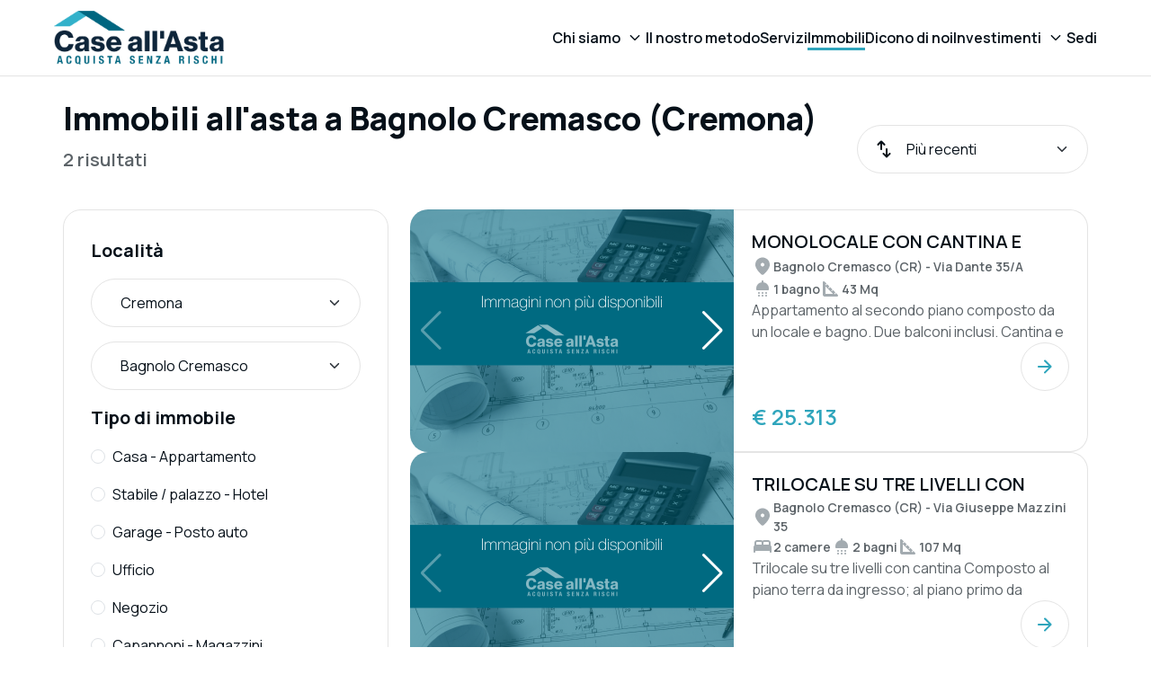

--- FILE ---
content_type: text/html; charset=UTF-8
request_url: https://case-asta.it/aste/cremona/bagnolo-cremasco
body_size: 36197
content:
<!DOCTYPE html>
<html lang="it">
<head>
			<meta charset="UTF-8">
<meta content="width=device-width, initial-scale=1, maximum-scale=1, user-scalable=no" name="viewport">
<meta http-eqiv="Content-Type" content="text/html; charset=UTF-8">
<meta http-equiv="X-UA-Compatible" content="IE=edge">
<base href="/">

	<!-- Google Tag Manager -->
	<script>(function(w,d,s,l,i){w[l]=w[l]||[];w[l].push({'gtm.start':
	new Date().getTime(),event:'gtm.js'});var f=d.getElementsByTagName(s)[0],
	j=d.createElement(s),dl=l!='dataLayer'?'&l='+l:'';j.async=true;j.src=
	'https://www.googletagmanager.com/gtm.js?id='+i+dl;f.parentNode.insertBefore(j,f);
	})(window,document,'script','dataLayer','GTM-PXP7987');</script>
	<!-- End Google Tag Manager -->

	<script type="text/javascript">
		var _iub = _iub || [];
		_iub.csConfiguration = {"countryDetection":true,"floatingPreferencesButtonDisplay":false,"gdprAppliesGlobally":false,"perPurposeConsent":true,"reloadOnConsent":true,"siteId":2721134,"whitelabel":false,"cookiePolicyId":29900266,"lang":"it","banner":{"acceptButtonDisplay":true,"closeButtonDisplay":false,"customizeButtonColor":"#212121","customizeButtonDisplay":true,"explicitWithdrawal":true,"listPurposes":true,"position":"float-bottom-center","rejectButtonColor":"#212121","rejectButtonDisplay":true}};
	</script>
	<script type="text/javascript" src="//cs.iubenda.com/sync/2721134.js"></script>
	<script type="text/javascript" src="//cdn.iubenda.com/cs/iubenda_cs.js" charset="UTF-8" async></script>

	
<title>Immobili all&#039;asta a Bagnolo Cremasco (Cremona)</title>

<link rel="shortcut icon" href="favicon.png">

	<meta property="og:description" content="Immobili all&#039;asta a Bagnolo Cremasco (Cremona). Clicca e guarda gli annunci sul nostro portale.">
	<meta name="description" content="Immobili all&#039;asta a Bagnolo Cremasco (Cremona). Clicca e guarda gli annunci sul nostro portale.">

	<meta name="robots" content="index">

<link rel="shortcut icon" href="favicon.png">

<link rel="canonical" href="https://case-asta.it/aste/cremona/bagnolo-cremasco">

<link href="https://fonts.googleapis.com/css2?family=Manrope:wght@200..800&display=swap" rel="stylesheet">

<link rel="stylesheet" href="assets/css/vendor.css">

<link rel="stylesheet" href="assets/css/app.css">

<link rel="stylesheet" href="assets/plugins/leaflet/leaflet.css">

<style>
	.mb-3 {
		margin-bottom: 2rem !important;
	}

	.mr-1 {
		margin-right: .25rem !important;
	}

	.mr-2 {
		margin-right: .50rem !important;
	}

	.p-3 {
		padding: 1rem !important;
	}

	.pt-0 {
		padding-top: 0px !important;
	}

	.pt-1 {
		padding-top: .25rem !important;
	}

	.pr-1 {
		padding-right: .25rem !important;
	}

	.pb-1 {
		padding-bottom: .25rem !important;
	}

	.p-2 {
		padding: 1rem !important;
	}

	.page-content {
		padding-top: 73px
	}

	@media (min-width:768px) {
		.page-content {
			padding-top: 85px
		}
	}

	body.transparent-header .page-content {
		padding-top: 0
	}

	.separator {
		background-color: #e4e4e4;
		height: 1px
	}

	.button-link {
		color: #2fa5bc;
		display: inline-block;
		font-size: 16px;
		font-weight: 600;
		margin-bottom: 1px;
		text-decoration: underline;
		text-decoration-thickness: 2px;
		text-underline-offset: 5px;
		transition: all .2s ease-in-out
	}

	.button-link:hover {
		color: #006680
	}

	.button-link-light {
		color: #fff;
		display: inline-block;
		font-size: 16px;
		font-weight: 600;
		margin-bottom: 1px;
		text-decoration: underline;
		text-decoration-thickness: 2px;
		text-underline-offset: 5px;
		transition: all .2s ease-in-out
	}

	.button-link-light:hover {
		color: #eff5fb
	}

	.button-primary {
		align-items: center;
		background-color: #2fa5bc;
		border: 0;
		border-radius: 100px;
		color: #fff;
		display: inline-block;
		display: flex;
		flex-direction: row;
		font-size: 16px;
		font-weight: 600;
		gap: 10px;
		justify-content: center;
		padding: 15px 32px;
		text-decoration: none;
		transition: all .2s ease-in-out
	}

	.button-primary:hover {
		background-color: #006680
	}

	.button-quaternary {
		align-items: center;
		background-color: #ff914d;
		border: 0;
		border-radius: 100px;
		color: #fff;
		display: inline-block;
		display: flex;
		flex-direction: row;
		font-size: 16px;
		font-weight: 600;
		gap: 10px;
		justify-content: center;
		padding: 15px 32px;
		text-decoration: none;
		transition: all .2s ease-in-out
	}

	.button-quaternary:hover {
		background-color: #006680
	}

	div.titolo-sezione {
		margin-bottom: 30px;
		max-width: 550px
	}

	@media (min-width:1200px) {
		div.titolo-sezione {
			margin-bottom: 40px
		}
	}

	div.titolo-sezione .occhiello {
		color: #006680;
		font-size: 14px;
		font-weight: 600;
		margin: 0;
		text-transform: uppercase
	}

	div.titolo-sezione .titolo {
		color: #061019;
		font-size: 24px;
		font-weight: 800;
		margin: 0
	}

	@media (min-width:768px) {
		div.titolo-sezione .titolo {
			font-size: 30px
		}
	}

	@media (min-width:992px) {
		div.titolo-sezione .titolo {
			font-size: 36px
		}
	}

	div.titolo-sezione .testo {
		color: #5c6368;
		font-size: 16px;
		font-weight: 400;
		margin-bottom: 0;
		margin-top: 8px
	}

	div.titolo-sezione.center {
		margin-left: auto;
		margin-right: auto
	}

	div.titolo-sezione.center>* {
		text-align: center
	}

	.social-links-wrapper {
		align-items: center;
		display: flex;
		flex-direction: row;
		gap: 20px;
		justify-content: flex-start
	}

	.social-links-wrapper .social-links-title {
		font-size: 16px;
		font-weight: 600
	}

	.social-links-wrapper .social-links {
		align-items: center;
		display: flex;
		flex-direction: row;
		gap: 12px;
		justify-content: center;
		list-style: none;
		margin: 0;
		padding: 0
	}

	.social-links-wrapper .social-links .social-link {
		background-color: #0e253a;
		border-radius: 100px
	}

	.social-links-wrapper .social-links .social-link a {
		align-items: center;
		display: flex;
		flex-direction: row;
		height: 48px;
		justify-content: center;
		width: 48px
	}

	.slider-navigation {
		display: none;
		gap: 4px;
		margin-bottom: 20px
	}

	@media (min-width:1200px) {
		.slider-navigation {
			align-items: center;
			display: flex;
			flex-direction: row;
			justify-content: flex-end
		}
	}

	.slider-navigation .slider-next,
	.slider-navigation .slider-prev {
		background-color: #2fa5bc;
		height: 24px;
		width: 24px
	}

	.slider-navigation .slider-next[aria-disabled=true],
	.slider-navigation .slider-prev[aria-disabled=true] {
		background-color: #a3abb0;
		cursor: default
	}

	.slider-navigation .slider-prev {
		-webkit-mask: url(/assets/images/icons/arrow_back.svg);
		mask: url(/assets/images/icons/arrow_back.svg)
	}

	.slider-navigation .slider-next {
		-webkit-mask: url(/assets/images/icons/arrow_forward.svg);
		mask: url(/assets/images/icons/arrow_forward.svg)
	}

	header.main-header {
		background-color: #fff;
		border-bottom: 1px solid #e4e4e4;
		left: 0;
		padding-bottom: 12px;
		padding-top: 12px;
		position: fixed;
		right: 0;
		top: 0;
		transition: all .3s ease-in-out;
		z-index: 100
	}

	header.main-header .content {
		align-items: center;
		display: flex;
		flex-direction: row;
		justify-content: space-between
	}

	@media (min-width:992px) {
		header.main-header .content {
			--bs-gutter-x: 120px
		}
	}

	header.main-header .logo img {
		height: 48px
	}

	@media (min-width:768px) {
		header.main-header .logo img {
			height: 60px
		}
	}

	@media (min-width:992px) {
		header.main-header .drawer-toggle {
			display: none
		}
	}

	header.main-header .main-menu {
		display: none;
		gap: 40px;
		list-style: none;
		margin: 0;
		padding: 0
	}

	@media (min-width:992px) {
		header.main-header .main-menu {
			align-items: center;
			display: flex;
			flex-direction: row;
			justify-content: center
		}
	}

	header.main-header .main-menu .menu-item a {
		align-items: center;
		color: #061019;
		display: flex;
		flex-direction: row;
		font-size: 16px;
		font-weight: 600;
		justify-content: flex-start;
		text-decoration: none
	}

	header.main-header .main-menu .menu-item a.dropdown-toggle:after {
		border: 0;
		content: url(/assets/images/icons/keyboard_arrow_down.svg);
		height: 24px;
		width: 24px
	}

	header.main-header .main-menu .menu-item a .menu-item-content {
		position: relative
	}

	header.main-header .main-menu .menu-item a .menu-item-content:after {
		background-color: #2fa5bc;
		bottom: -2px;
		content: "";
		display: none;
		height: 3px;
		left: 0;
		position: absolute;
		right: 0
	}

	header.main-header .main-menu .menu-item a.show .menu-item-content:after,
	header.main-header .main-menu .menu-item.active>a .menu-item-content:after,
	header.main-header .main-menu .menu-item:hover>a .menu-item-content:after {
		display: block
	}

	header.main-header .main-menu .dropdown-menu {
		border: 0;
		border-radius: 16px;
		position: relative
	}

	header.main-header .main-menu .dropdown-menu:before {
		content: url(/assets/images/icons/dropdown_tip.svg);
		height: 16px;
		left: 50%;
		position: absolute;
		top: -8px;
		transform: translateX(-50%);
		width: 16px
	}

	header.main-header .main-menu .dropdown-menu .menu-item a {
		font-size: 16px;
		font-weight: 600;
		padding: 16px 24px
	}

	body.transparent-header header.main-header:not(.solid) {
		background-color: transparent;
		border-color: transparent
	}

	body.transparent-header header.main-header:not(.solid) .logo img {
		filter: brightness(0) invert(1)
	}

	body.transparent-header header.main-header:not(.solid) .main-menu>.menu-item>a {
		color: #fff
	}

	body.transparent-header header.main-header:not(.solid) .drawer-toggle,
	body.transparent-header header.main-header:not(.solid) .main-menu>.menu-item>a.dropdown-toggle:after {
		filter: brightness(0) invert(1)
	}

	footer.main-footer {
		background-color: #061019;
		color: #fff;
		padding: 40px 0
	}

	@media (min-width:768px) {
		footer.main-footer {
			padding: 60px 0
		}
	}

	footer.main-footer .footer-row-1 {
		--bs-gutter-y: 30px
	}

	footer.main-footer .footer-row-2 {
		--bs-gutter-y: 20px
	}

	footer.main-footer .footer-row-3 {
		--bs-gutter-y: 10px
	}

	footer.main-footer .separator {
		margin: 30px 0;
		opacity: .2
	}

	@media (min-width:768px) {
		footer.main-footer .separator {
			margin: 40px 0
		}
	}

	footer.main-footer .logo img {
		height: 52px
	}

	footer.main-footer .info-azienda {
		align-items: center;
		display: flex;
		flex-direction: row;
		height: 100%;
		justify-content: flex-start;
		margin: 0
	}

	footer.main-footer .footer-menu {
		align-items: flex-start;
		display: flex;
		flex-direction: column;
		gap: 10px;
		justify-content: flex-start;
		list-style: none;
		margin: 0;
		padding: 0
	}

	footer.main-footer .footer-menu .menu-item a {
		color: #a3abb0;
		font-size: 16px;
		font-weight: 600;
		text-decoration: none
	}

	footer.main-footer .footer-end {
		align-items: center;
		display: flex;
		flex-direction: row;
		justify-content: center
	}

	@media (min-width:768px) {
		footer.main-footer .footer-end.footer-end-left {
			align-items: flex-start;
			display: flex;
			flex-direction: row;
			justify-content: flex-start
		}

		footer.main-footer .footer-end.footer-end-right {
			align-items: flex-start;
			display: flex;
			flex-direction: row;
			justify-content: flex-end
		}
	}

	footer.main-footer .footer-end .footer-end-item {
		color: #a3abb0;
		text-decoration: none
	}

	footer.main-footer .footer-end .footer-end-item:after {
		color: #a3abb0;
		content: "-";
		margin: 0 10px
	}

	footer.main-footer .footer-end .footer-end-item:last-child:after {
		display: none
	}

	section.titolo-pag-interna {
		margin: 40px 0
	}

	@media (min-width:768px) {
		section.titolo-pag-interna {
			margin: 60px 0
		}
	}

	section.titolo-pag-interna .wrapper {
		align-items: center;
		background-position: 50%;
		background-repeat: no-repeat;
		background-size: cover;
		border-radius: 30px;
		display: flex;
		flex-direction: row;
		justify-content: center;
		min-height: 365px;
		overflow: hidden;
		padding: 30px;
		position: relative
	}

	section.titolo-pag-interna .overlay {
		background-color: rgba(0, 0, 0, .5);
		inset: 0;
		position: absolute
	}

	section.titolo-pag-interna .content {
		position: relative;
		z-index: 1
	}

	section.titolo-pag-interna .titolo {
		color: #fff;
		font-size: 42px;
		font-weight: 800;
		margin: 30px 0 10px;
		text-align: center;
		text-transform: uppercase
	}

	@media (min-width:768px) {
		section.titolo-pag-interna .titolo {
			font-size: 53px
		}
	}

	@media (min-width:992px) {
		section.titolo-pag-interna .titolo {
			font-size: 64px
		}
	}

	section.titolo-pag-interna .breadcrumb {
		align-items: center;
		display: flex;
		flex-direction: row;
		justify-content: center;
		list-style: none;
		margin: 0;
		padding: 0
	}

	section.titolo-pag-interna .breadcrumb .breadcrumb-item>* {
		color: #fff;
		text-decoration: none
	}

	section.titolo-pag-interna .breadcrumb .breadcrumb-item:after {
		color: #fff;
		content: "/";
		padding: 0 6px
	}

	section.titolo-pag-interna .breadcrumb .breadcrumb-item:last-child:after {
		display: none
	}

	div#main-drawer .drawer-header {
		align-items: center;
		border-bottom: 1px solid #e4e4e4;
		display: flex;
		flex-direction: row;
		justify-content: space-between;
		padding-bottom: 12px;
		padding-top: 12px
	}

	div#main-drawer .drawer-header .logo img {
		height: 48px
	}

	@media (min-width:768px) {
		div#main-drawer .drawer-header .logo img {
			height: 60px
		}
	}

	div#main-drawer .drawer-body {
		height: 100%;
		margin-bottom: 12px;
		margin-top: 30px
	}

	div#main-drawer .drawer-body,
	div#main-drawer .drawer-menu {
		align-items: stretch;
		display: flex;
		flex-direction: column;
		justify-content: flex-start
	}

	div#main-drawer .drawer-menu {
		flex-grow: 1;
		gap: 24px;
		list-style: none;
		margin: 0;
		padding: 0
	}

	div#main-drawer .drawer-menu .menu-item a {
		align-items: center;
		color: #061019;
		display: flex;
		flex-direction: row;
		font-size: 20px;
		font-weight: 600;
		justify-content: space-between;
		text-decoration: none
	}

	div#main-drawer .drawer-menu .menu-item a.dropdown-toggle:after {
		border: 0;
		content: url(/assets/images/icons/keyboard_arrow_down.svg);
		height: 24px;
		width: 24px
	}

	div#main-drawer .drawer-menu .menu-item a .menu-item-content {
		position: relative
	}

	div#main-drawer .drawer-menu .menu-item a .menu-item-content:after {
		background-color: #2fa5bc;
		bottom: -2px;
		content: "";
		display: none;
		height: 3px;
		left: 0;
		position: absolute;
		right: 0
	}

	div#main-drawer .drawer-menu .menu-item a.show .menu-item-content:after,
	div#main-drawer .drawer-menu .menu-item.active>a .menu-item-content:after {
		display: block
	}

	div#main-drawer .dropdown-menu.show {
		display: contents
	}

	div#main-drawer .dropdown-menu.show .menu-item {
		margin-top: 10px
	}

	div#main-drawer .dropdown-menu.show .menu-item a {
		font-size: 16px;
		font-weight: 600
	}

	section.testo-evidenza {
		margin: 40px 0
	}

	@media (min-width:768px) {
		section.testo-evidenza {
			margin: 60px 0
		}
	}

	section.testo-evidenza .row {
		justify-content: center
	}

	section.testo-evidenza .testo {
		color: #5c6368;
		font-size: 28px;
		font-weight: 400;
		text-align: center
	}

	@media (min-width:768px) {
		section.testo-evidenza .testo {
			font-size: 35px
		}
	}

	@media (min-width:992px) {
		section.testo-evidenza .testo {
			font-size: 42px
		}
	}

	section.testo-evidenza .testo .evidenziato {
		color: #006680
	}

	section.elenco-sedi {
		margin: 40px 0
	}

	@media (min-width:768px) {
		section.elenco-sedi {
			margin: 60px 0
		}
	}

	section.elenco-sedi .row {
		--bs-gutter-x: 30px;
		--bs-gutter-y: 30px
	}

	section.elenco-sedi .card-sede .img-sede {
		aspect-ratio: 420/336;
		border-top-left-radius: 20px;
		border-top-right-radius: 20px;
		-o-object-fit: cover;
		object-fit: cover;
		width: 100%
	}

	section.elenco-sedi .card-sede .content-sede {
		border: 1px solid #e4e4e4;
		border-bottom-left-radius: 20px;
		border-bottom-right-radius: 20px;
		border-top: 0 solid #e4e4e4;
		padding: 20px
	}

	section.elenco-sedi .card-sede .content-sede .titolo-row {
		align-items: center;
		display: flex;
		flex-direction: row;
		gap: 10px;
		justify-content: center;
		margin-bottom: 12px
	}

	section.elenco-sedi .card-sede .content-sede .titolo-row .titolo {
		flex-grow: 1;
		font-size: 18px;
		font-weight: 600;
		margin-bottom: 0
	}

	@media (min-width:768px) {
		section.elenco-sedi .card-sede .content-sede .titolo-row .titolo {
			font-size: 21px
		}
	}

	@media (min-width:992px) {
		section.elenco-sedi .card-sede .content-sede .titolo-row .titolo {
			font-size: 24px
		}
	}

	section.elenco-sedi .card-sede .content-sede .indirizzo {
		color: #5c6368;
		margin-bottom: 12px
	}

	section.contatti {
		background-color: #eff5fb;
		padding: 40px 0
	}

	@media (min-width:768px) {
		section.contatti {
			padding: 60px 0
		}
	}

	section.contatti .row {
		--bs-gutter-x: 20px;
		--bs-gutter-y: 20px;
		justify-content: center
	}

	section.contatti .contatti-card {
		align-items: center;
		background-color: #fff;
		border-radius: 20px;
		color: #061019;
		display: flex;
		flex-direction: column;
		gap: 10px;
		justify-content: center;
		padding: 30px;
		text-decoration: none
	}

	section.contatti .contatti-card .titolo {
		font-size: 18px;
		font-weight: 600;
		margin: 0
	}

	@media (min-width:768px) {
		section.contatti .contatti-card .titolo {
			font-size: 21px
		}
	}

	@media (min-width:992px) {
		section.contatti .contatti-card .titolo {
			font-size: 24px
		}
	}

	section.contatti .contatti-card .valore {
		color: #5c6368;
		font-size: 18px;
		font-weight: 400;
		margin: 0
	}

	@media (min-width:768px) {
		section.contatti .contatti-card .valore {
			font-size: 20px
		}
	}

	section.hero {
		align-items: center;
		display: flex;
		flex-direction: column;
		justify-content: center;
		padding-bottom: 20px;
		padding-top: 84px;
		position: relative
	}

	@media (min-width:768px) {
		section.hero {
			padding-top: 100px
		}
	}

	@media (min-width:992px) {
		section.hero {
			min-height: 100vh
		}
	}

	section.hero .bg-image-desktop {
		background-position: 50%;
		background-repeat: no-repeat;
		background-size: cover;
		display: none;
		inset: 0;
		position: absolute
	}

	@media (min-width:992px) {
		section.hero .bg-image-desktop {
			display: block
		}
	}

	section.hero .bg-image-mobile {
		background-position: 50%;
		background-repeat: no-repeat;
		background-size: cover;
		inset: 0;
		position: absolute
	}

	section.hero .spacer {
		flex-grow: 1
	}

	section.hero .hero-content,
	section.hero .hero-footer {
		position: relative;
		z-index: 1
	}

	section.hero .hero-content>.row,
	section.hero .hero-footer>.row {
		justify-content: center
	}

	section.hero .hero-footer {
		padding-top: 20px
	}

	section.hero .hero-footer>.row {
		--bs-gutter-y: 16px
	}

	section.hero .hero-footer>.row>* {
		text-align: center
	}

	@media (min-width:768px) {
		section.hero .hero-footer>.row>* {
			text-align: start
		}

		section.hero .hero-footer>.row>:first-child {
			text-align: end
		}
	}

	section.hero .titolo {
		color: #fff;
		font-size: 28px;
		font-weight: 800;
		text-align: center
	}

	@media (min-width:768px) {
		section.hero .titolo {
			font-size: 42px
		}
	}

	@media (min-width:992px) {
		section.hero .titolo {
			font-size: 64px
		}
	}

	@media (min-width:1200px) {
		section.hero .titolo {
			font-size: 80px
		}
	}

	@media (min-width:992px) {
		section.hero .titolo .underline {
			position: relative
		}

		section.hero .titolo .underline:after {
			background-color: #2fa5bc;
			border-radius: 100px;
			bottom: 0;
			content: "";
			height: 8px;
			left: 0;
			position: absolute;
			right: 0
		}
	}

	section.hero .sottotitolo {
		color: #fff;
		display: none;
		font-size: 20px;
		font-weight: 600;
		margin: 24px auto 0;
		max-width: 720px;
		text-align: center
	}

	@media (min-width:768px) {
		section.hero .sottotitolo {
			display: block
		}
	}

	section.hero .form-ricerca {
		align-items: stretch;
		background-color: #fff;
		border-radius: 20px;
		display: flex;
		flex-direction: column;
		justify-content: center;
		margin-top: 15px;
		padding: 20px
	}

	@media (min-width:992px) {
		section.hero .form-ricerca {
			align-items: center;
			border-radius: 100px;
			display: flex;
			flex-direction: row;
			justify-content: center;
			margin-top: 60px
		}
	}

	section.hero .form-ricerca .select-ricerca {
		border-bottom: 1px solid #e4e4e4;
		flex-grow: 1;
		padding: 16px 0
	}

	section.hero .form-ricerca .select-ricerca:first-child {
		padding-top: 0
	}

	@media (min-width:992px) {
		section.hero .form-ricerca .select-ricerca {
			border-bottom: 0;
			border-right: 1px solid #e4e4e4;
			padding: 0 20px
		}
	}

	section.hero .form-ricerca .select-ricerca label {
		color: #a3abb0;
		font-size: 14px;
		font-weight: 600;
		margin-bottom: 8px
	}

	section.hero .form-ricerca .select-ricerca .form-select {
		background-position: right 0 center;
		border: 0;
		font-size: 16px;
		font-weight: 600;
		padding: 0
	}

	section.hero .form-ricerca .select-ricerca .form-select:focus {
		box-shadow: none;
		outline: none
	}

	section.hero .form-ricerca .button-ricerca {
		padding-top: 20px
	}

	@media (min-width:992px) {
		section.hero .form-ricerca .button-ricerca {
			padding-left: 20px;
			padding-top: 0
		}
	}

	section.hero .form-ricerca .button-ricerca>* {
		display: block;
		width: 100%
	}

	section.come-funziona {
		margin: 40px 0;
		overflow: hidden
	}

	@media (min-width:768px) {
		section.come-funziona {
			margin: 60px 0
		}
	}

	section.come-funziona .swiper {
		overflow: visible
	}

	section.come-funziona .swiper .swiper-slide {
		height: auto
	}

	section.come-funziona .card-step {
		border: 1px solid #e4e4e4;
		border-radius: 20px;
		height: 100%;
		padding: 0 26px 26px
	}

	section.come-funziona .card-step img {
		display: block;
		margin: 0 auto;
		max-width: 80%;
		width: 240px
	}

	section.come-funziona .card-step .titolo {
		font-size: 20px;
		font-weight: 600;
		margin-bottom: 8px
	}

	section.come-funziona .card-step .testo {
		color: #5c6368;
		font-size: 16px;
		font-weight: 400;
		margin: 0
	}

	section.video {
		background-color: #eff5fb;
		padding: 40px 0
	}

	@media (min-width:768px) {
		section.video {
			padding: 60px 0
		}
	}

	@media (min-width:1400px) {
		section.video .row {
			--bs-gutter-x: 40px
		}
	}

	section.video .row .col-titolo {
		align-items: center;
		display: flex;
		flex-direction: row;
		justify-content: flex-start
	}

	@media (min-width:992px) {
		section.video .row .col-titolo .titolo-sezione {
			margin-bottom: 0
		}
	}

	section.video .video-preview {
		aspect-ratio: 16/9;
		background-position: 50%;
		background-repeat: no-repeat;
		background-size: cover;
		border-radius: 20px;
		overflow: hidden;
		position: relative
	}

	@media (min-width:768px) {
		section.video .video-preview {
			border-radius: 30px
		}
	}

	section.video .video-preview .play-overlay {
		align-items: center;
		background-color: rgba(0, 0, 0, .5);
		cursor: pointer;
		display: flex;
		flex-direction: row;
		inset: 0;
		justify-content: center;
		position: absolute
	}

	section.video .video-preview .play-overlay .play-icon {
		transition: all .3s ease-in-out;
		width: 48px
	}

	@media (min-width:992px) {
		section.video .video-preview .play-overlay .play-icon {
			width: 80px
		}
	}

	section.video .video-preview .play-overlay:hover .play-icon {
		transform: scale(1.1)
	}

	section.numeri {
		margin: 40px 0
	}

	@media (min-width:768px) {
		section.numeri {
			margin: 60px 0
		}
	}

	section.numeri .titolo-sezione {
		max-width: 400px
	}

	section.numeri .card-numeri {
		align-items: stretch;
		display: flex;
		flex-direction: column;
		justify-content: center
	}

	@media (min-width:992px) {
		section.numeri .card-numeri {
			align-items: center;
			border: 1px solid #e4e4e4;
			border-radius: 30px;
			display: flex;
			flex-direction: row;
			justify-content: center;
			padding: 30px 0
		}
	}

	section.numeri .card-numeri .numero {
		align-items: center;
		border-bottom: 1px solid #e4e4e4;
		display: flex;
		flex-direction: row;
		flex-grow: 1;
		gap: 16px;
		justify-content: center;
		padding: 10px 0
	}

	@media (min-width:992px) {
		section.numeri .card-numeri .numero {
			border-bottom: 0;
			border-right: 1px solid #e4e4e4;
			padding: 0
		}

		section.numeri .card-numeri .numero:last-child {
			border-right: 0
		}
	}

	section.numeri .card-numeri .numero .valore {
		color: #2fa5bc;
		font-size: 32px;
		font-weight: 800;
		margin: 0;
		min-width: 100px;
		text-align: end
	}

	@media (min-width:768px) {
		section.numeri .card-numeri .numero .valore {
			font-size: 40px
		}
	}

	@media (min-width:992px) {
		section.numeri .card-numeri .numero .valore {
			font-size: 48px
		}
	}

	@media (min-width:1200px) {
		section.numeri .card-numeri .numero .valore {
			font-size: 42px;
			font-weight: 800
		}
	}

	@media (min-width:1200px)and (min-width:768px) {
		section.numeri .card-numeri .numero .valore {
			font-size: 53px
		}
	}

	@media (min-width:1200px)and (min-width:992px) {
		section.numeri .card-numeri .numero .valore {
			font-size: 64px
		}
	}

	section.numeri .card-numeri .numero .titolo {
		font-size: 16px;
		font-weight: 400;
		margin: 0
	}

	@media (min-width:992px) {
		section.numeri .card-numeri .numero .titolo {
			flex-basis: 0;
			flex-shrink: 1;
			font-size: 20px;
			font-weight: 600
		}
	}

	section.slider-recensioni {
		background-color: #eff5fb;
		overflow: hidden;
		padding: 40px 0;
		position: relative
	}

	@media (min-width:768px) {
		section.slider-recensioni {
			padding: 60px 0
		}
	}

	section.slider-recensioni .col-titolo {
		align-items: flex-start;
		display: flex;
		flex-direction: column;
		justify-content: center;
		padding-bottom: 30px;
		z-index: 3
	}

	@media (min-width:992px) {
		section.slider-recensioni .col-titolo {
			padding-bottom: 0
		}
	}

	section.slider-recensioni .swiper {
		overflow: visible
	}

	section.slider-recensioni .swiper-overlay {
		background-color: #eff5fb;
		bottom: 0;
		display: none;
		left: 0;
		position: absolute;
		top: 0;
		z-index: 2
	}

	@media (min-width:992px) {
		section.slider-recensioni .swiper-overlay {
			display: block
		}
	}

	section.slider-recensioni .card-recensione {
		aspect-ratio: 320/368;
		background-position: 50%;
		background-repeat: no-repeat;
		background-size: cover;
		border-radius: 20px;
		overflow: hidden;
		position: relative;
		-webkit-user-select: none;
		-moz-user-select: none;
		user-select: none
	}

	@media (min-width:992px) {
		section.slider-recensioni .card-recensione {
			aspect-ratio: 336/368
		}
	}

	section.slider-recensioni .card-recensione .overlay {
		align-items: center;
		background-color: rgba(0, 0, 0, .5);
		cursor: pointer;
		display: flex;
		flex-direction: row;
		inset: 0;
		justify-content: center;
		position: absolute
	}

	section.slider-recensioni .card-recensione .overlay .play-icon {
		transition: all .3s ease-in-out;
		width: 48px
	}

	section.slider-recensioni .card-recensione .overlay:hover .play-icon {
		transform: scale(1.1)
	}

	section.slider-recensioni .card-recensione .overlay .testo {
		background: linear-gradient(0deg, rgba(0, 0, 0, .5), transparent);
		bottom: 0;
		color: #fff;
		font-size: 16px;
		font-weight: 400;
		left: 0;
		margin: 0;
		padding: 20px 30px;
		position: absolute;
		right: 0
	}

	section.province {
		margin: 40px 0
	}

	@media (min-width:768px) {
		section.province {
			margin: 60px 0
		}
	}

	section.province .col-titolo {
		align-items: center;
		display: flex;
		flex-direction: row;
		justify-content: space-between;
		margin-bottom: 30px
	}

	@media (min-width:1200px) {
		section.province .col-titolo {
			margin-bottom: 40px
		}
	}

	section.province .col-titolo .titolo-sezione {
		margin-bottom: 0
	}

	section.province .col-titolo .button-link {
		display: none
	}

	@media (min-width:992px) {
		section.province .col-titolo .button-link {
			display: inline-block
		}
	}

	section.province .col-province {
		align-items: flex-start;
		display: flex;
		flex-direction: column;
		justify-content: flex-start
	}

	section.province .provincia {
		align-items: center;
		display: inline-flex;
		gap: 10px;
		margin-bottom: 16px;
		text-decoration: none
	}

	@media (min-width:992px) {
		section.province .provincia {
			margin-bottom: 20px
		}
	}

	section.province .provincia .count {
		background-color: #2fa5bc;
		border-radius: 100px;
		color: #fff;
		font-size: 16px;
		font-weight: 400;
		padding: 0 10px
	}

	section.province .provincia .nome {
		color: #061019;
		font-size: 16px;
		font-weight: 400;
		margin: 0
	}

	section.slider-sedi {
		margin: 40px 0;
		overflow: hidden
	}

	@media (min-width:768px) {
		section.slider-sedi {
			margin: 60px 0
		}
	}

	section.slider-sedi .swiper {
		overflow: visible
	}

	section.slider-sedi .card-sede .img-sede {
		aspect-ratio: 1;
		border-radius: 16px;
		-o-object-fit: cover;
		object-fit: cover;
		width: 100%
	}

	section.slider-sedi .card-sede .content-sede {
		padding-top: 20px
	}

	section.slider-sedi .card-sede .content-sede .titolo-row {
		align-items: center;
		display: flex;
		flex-direction: row;
		gap: 10px;
		justify-content: center;
		margin-bottom: 3px;
		padding-right: 10px
	}

	section.slider-sedi .card-sede .content-sede .titolo-row .titolo {
		flex-grow: 1;
		font-size: 18px;
		font-weight: 600;
		margin-bottom: 0
	}

	@media (min-width:768px) {
		section.slider-sedi .card-sede .content-sede .titolo-row .titolo {
			font-size: 21px
		}
	}

	@media (min-width:992px) {
		section.slider-sedi .card-sede .content-sede .titolo-row .titolo {
			font-size: 24px
		}
	}

	section.faqs {
		margin: 40px 0
	}

	@media (min-width:768px) {
		section.faqs {
			margin: 60px 0
		}
	}

	section.faqs .row {
		justify-content: center
	}

	section.faqs .faq {
		border: 1px solid #e4e4e4;
		border-radius: 16px;
		margin-bottom: 20px;
		padding: 20px
	}

	section.faqs .faq:last-child {
		margin-bottom: 0
	}

	@media (min-width:768px) {
		section.faqs .faq {
			padding: 20px 30px
		}
	}

	section.faqs .faq .domanda {
		align-items: center;
		color: #061019;
		display: flex;
		flex-direction: row;
		font-size: 16px;
		font-weight: 600;
		justify-content: space-between;
		text-decoration: none
	}

	@media (min-width:768px) {
		section.faqs .faq .domanda {
			font-size: 20px;
			font-weight: 600
		}
	}

	section.faqs .faq .domanda .icon {
		background-image: url(/assets/images/icons/remove.svg);
		flex-shrink: 0;
		height: 24px;
		width: 24px
	}

	section.faqs .faq .domanda.collapsed .icon {
		background-image: url(/assets/images/icons/add.svg)
	}

	section.faqs .faq .risposta {
		margin: 0;
		padding-top: 20px
	}

	section.doppio-banner {
		margin: 40px 0
	}

	@media (min-width:768px) {
		section.doppio-banner {
			margin: 60px 0
		}
	}

	section.doppio-banner .row {
		--bs-gutter-y: 30px
	}

	section.doppio-banner .banner {
		align-items: stretch;
		background-color: #eff5fb;
		border-radius: 20px;
		display: flex;
		flex-direction: column;
		justify-content: center;
		padding: 20px
	}

	@media (min-width:768px) {
		section.doppio-banner .banner {
			align-items: flex-start;
			border-radius: 30px;
			display: flex;
			flex-direction: column;
			justify-content: center;
			padding: 50px
		}
	}

	section.doppio-banner .banner .titolo-sezione {
		margin-bottom: 30px
	}

	.modal .modal-dialog .modal-content {
		padding: 16px;
		position: relative
	}

	@media (min-width:768px) {
		.modal .modal-dialog .modal-content {
			padding: 20px
		}
	}

	.modal .modal-dialog .modal-content .container-fluid {
		--bs-gutter-x: 0
	}

	.modal .modal-dialog .modal-title {
		font-size: 18px;
		font-weight: 600;
		padding: 30px 0;
		text-align: center
	}

	@media (min-width:768px) {
		.modal .modal-dialog .modal-title {
			font-size: 21px
		}
	}

	@media (min-width:992px) {
		.modal .modal-dialog .modal-title {
			font-size: 24px
		}
	}

	.modal .modal-dialog .modal-close {
		position: absolute;
		right: 20px;
		top: 20px;
		z-index: 1
	}

	.modal .modal-dialog .modal-action {
		align-items: center;
		display: flex;
		flex-direction: row;
		justify-content: center;
		margin-top: 30px
	}

	.modal .modal-dialog .modal-action>* {
		flex-grow: 1
	}

	@media (min-width:768px) {
		.modal .modal-dialog .modal-action>* {
			flex-grow: 0
		}
	}

	.button-secondary {
		align-items: center;
		background-color: #71869d;
		border: 0;
		border-radius: 100px;
		color: #fff;
		display: inline-block;
		display: flex;
		flex-direction: row;
		font-size: 16px;
		font-weight: 600;
		gap: 10px;
		justify-content: center;
		padding: 15px 32px;
		text-decoration: none;
		transition: all .2s ease-in-out
	}

	.bottone-tipologia-ricerca {
		align-items: center;
	}

	@media (min-width:768px) {
		.bottone-tipologia-ricerca {
			margin-left: 20px;
			border-right: 1px solid #e4e4e4;
		}

		.bottone-tipologia-ricerca button {
			margin-right: 1rem !important;
		}
	}

	@media (max-width:767px) {
		.bottone-tipologia-ricerca {
			margin-top: 1rem;
			border-bottom: 1px solid #e4e4e4;
			display: flex;
			justify-content: center;
		}

		.bottone-tipologia-ricerca button {
			margin-bottom: 1rem;
			display: inline-block;
			width: 100%;
		}
	}

	#listing-types-modal .button-quaternary {
		display: inline;
	}

	.btn-sm {
		padding: 15px;
	}

	.mt-110px {
		margin-top: 110px !important;
	}


	@media (max-width:766px) {
		.listing-img {
			border-top-left-radius: 20px;
			border-top-right-radius: 20px;
			width:100%;
			height:270px;
		}
	}

	@media (min-width:767px) {
		.listing-img {
			border-top-left-radius: 20px;
			border-bottom-left-radius: 20px;
			height:300px;
			width: 360px;
		}

		.card-immobile .titolo {
			min-height: 30px;
			max-height: 30px;
			overflow: hidden
		}

		.card-immobile .descrizione {
			min-height: 48px;
			max-height: 48px;
			overflow: hidden
		}
	}

	@media (min-width:992px) {
		.listing-img {
			border-top-left-radius: 20px;
			border-bottom-left-radius: 20px;
			height:270px;
			width: 360px;
		}
	}

	img.listing-img {
		object-fit: cover;
	}

	.mt-12 {
		margin-top: 9rem;
	}

	.hidden {
		display: none !important;
	}

	.p-0 {
		padding: 0px !important;
	}

	.p-1 {
		padding: .5rem !important;
	}

	.d-flex {
		display: flex !important;
	}

	.align-content-center {
		align-content: center !important;
	}

	.justify-content-center {
		justify-content: center !important;
	}

	.mb-2 {
		margin-bottom: 1rem !important;
	}

	.w-100 {
		width: 100% !important;
	}

	.listing-similar-image {
		border-top-left-radius: 20px !important;
		border-top-right-radius: 20px !important;
		width:100%;
		height:300px;
	}


	@media (max-width:766px) {
		.listing-similar-image {
			height:230px;
		}
	}

	.bg {
		background-size: cover;
		background-position: center center;
		background-repeat: no-repeat;
		flex-shrink: 0;
	}

	.listings-filter-box .form-select {
		margin-bottom: 1rem !important;
	}

	.listings-filter-box .form-select {
		margin-bottom: 1rem !important;
	}

	.pb-1 {
		padding-bottom: .5rem !important;
	}

	.pt-1 {
		padding-top: .5rem !important;
	}

	.mb-1 {
		margin-bottom: .5rem !important;
	}

	.text-center {
		text-align: center !important;
	}

	.listings-filter-box {
		border-radius: 20px;
		margin-bottom: 30px;
		padding: 30px;
	}

	@media (min-width:1200px) {
		.listings-filter-box {
			border: 1px solid #e4e4e4;
		}
	}

	.text-bold {
		font-weight: bold !important;
	}

	.font-size-20 {
		font-size: 20px;
	}

	.mt-10 {
		margin-top: 6rem !important;
	}

	.mt-15 {
		margin-top: 9rem !important;
	}

	.mt-20 {
		margin-top: 12rem !important;
	}

	.mb-10 {
		margin-bottom: 6rem !important;
	}

	.spinner-border {
		width: 48px;
		height: 48px;
		border: 5px solid #000;
		border-bottom-color: transparent;
		border-radius: 50%;
		display: inline-block;
		box-sizing: border-box;
		animation: rotation 1s linear infinite;
    }

    @keyframes rotation {
		0% {
			transform: rotate(0deg);
		}
		100% {
			transform: rotate(360deg);
		}
    }

	.hidden {
		display: none !important;
	}

	.mt-2 {
		margin-top: 1rem !important;
	}

	.mb-4 {
		margin-bottom: 3rem !important;
	}

	.mb-6 {
		margin-bottom: 5rem !important;
	}

	.badge {
		display: inline-block;
		padding: .35em .65em;
		font-size: .75em;
		font-weight: 700;
		line-height: 1;
		color: #fff;
		text-align: center;
		white-space: nowrap;
		vertical-align: baseline;
		border-radius: .25rem;
	}

	.bg-secondary {
		background-color: #6c757d !important;
	}

	.bg-info {
		background-color: #2fa5bc !important;
	}

	.m-0 {
		margin: 0px !important;
	}

	.text-decoration-none {
		text-decoration: none;
	}

	.error-code-anchor {
		font-size:30px;
		font-weight: bold;
		cursor: pointer;
	}

	.error-message {
		font-size:35px;
		font-weight: bold;
	}

	.color-green {
		color: green !important;
	}

	.color-red {
		color: #dc3545 !important;
	}

	.elenco-immobili .main-layout .col-elenco #listings-all-section {
		align-items: stretch;
		display: flex;
		flex-direction: column;
		gap: 20px;
		justify-content: flex-start
	}

	.elenco-immobili .main-layout .col-elenco #nearby-listings-section {
		align-items: stretch;
		display: flex;
		flex-direction: column;
		gap: 20px;
		justify-content: flex-start
	}

	@media (min-width:768px) {
		.elenco-immobili .main-layout .col-elenco #listings-all-section {
			gap: 30px
		}

		.elenco-immobili .main-layout .col-elenco #nearby-listings-section {
			gap: 30px
		}
	}

	.no-content::after {
		content : "" !important;
	}

	@media (min-width:767px) {
		.listing-show-bg {
			border-top-left-radius: 20px;
			border-bottom-left-radius: 20px;
			height: 100%;
			width: 100%;
		}
	}

	@media (max-width:766px) {
		.listing-show-bg {
			border-top-left-radius: 20px;
			border-bottom-left-radius: 20px;
			width:100%;
			height:300px;
		}
	}

	@media (min-width:992px) {
		.titolo-testo-1 .testo,
		.titolo-testo-2 .testo {
			font-size: 20px !important
		}
	}

	.main-header {
		z-index: 9999 !important;
	}

	.listing-badge {
		border: none;
		color: white;
		padding: 7.5px 16px;
		text-align: center;
		text-decoration: none;
		display: inline-block;
		font-size: 13px;
		position: absolute;
		z-index: 1;
		border-top-left-radius: 7px;
		border-bottom-right-radius: 7px;
		top: 0px;
		left: 0px;
	}

	.bg-caseasta {
		background-color: #00687D !important;
	}

	.position-relative {
		position: relative;
	}

	.location-font-size {
		font-size: 28px !important;
	}

	@media (max-width:768px) {
		.location-font-size {
			font-size: 20px !important;
		}
	}

	.bg-size-contain {
		background-size: contain !important;
	}

	.card-recensione,
	.card-recensione-link {
		aspect-ratio: 320/368;
		border-radius: 20px;
		-webkit-user-select: none;
		-moz-user-select: none;
		user-select: none
	}

	@media (min-width:992px) {
		.card-recensione,
		.card-recensione-link {
			aspect-ratio: 336/368
		}
	}

	.card-recensione {
		background-position: 50%;
		background-repeat: no-repeat;
		background-size: cover;
		overflow: hidden;
		position: relative
	}

	.card-recensione .overlay {
		align-items: center;
		background-color: rgba(0, 0, 0, .5);
		cursor: pointer;
		display: flex;
		flex-direction: row;
		inset: 0;
		justify-content: center;
		position: absolute
	}

	.card-recensione .overlay .play-icon {
		transition: all .3s ease-in-out;
		width: 48px
	}

	.card-recensione .overlay:hover .play-icon {
		transform: scale(1.1)
	}

	.card-recensione .overlay .testo {
		background: linear-gradient(0deg, rgba(0, 0, 0, .5), transparent);
		bottom: 0;
		color: #fff;
		font-size: 16px;
		font-weight: 400;
		left: 0;
		margin: 0;
		padding: 20px 30px;
		position: absolute;
		right: 0
	}

	.card-recensione-link {
		align-items: center;
		background-color: #fff;
		display: flex;
		flex-direction: column;
		justify-content: space-between;
		padding: 24px 10px
	}

	.card-recensione-link .illustrazione {
		max-width: 100%;
		width: 256px
	}

	.review {
		height:100%;
		display:flex;
		justify-content: center;
		align-items: center;
		cursor: pointer;
		background-color: rgba(0, 0, 0, .5);
	}

	.review .play-icon {
		transition: all .3s ease-in-out;
		width: 48px
	}

	.review:hover .play-icon {
		transform: scale(1.1)
	}

	.presentation-video {
		aspect-ratio: 16/9;
		border-radius: 30px;
		background-color: rgba(0, 0, 0, .5);
		height:100%;
		display: flex;
		justify-content: center;
		align-items: center;
		cursor: pointer;
	}

	.card-recensione .review-text {
		background: linear-gradient(0deg, rgba(0, 0, 0, .5), transparent);
		bottom: 0;
		color: #fff;
		font-size: 16px;
		font-weight: 400;
		left: 0;
		margin: 0;
		padding: 20px 30px;
		position: absolute;
		right: 0;
	}


	@media (max-width:766px) {
		.listings-swiper {
			width:100% !important;
			height:270px !important;
			flex-shrink: 0;
		}

	}

	@media (min-width:767px) {
		.listings-swiper {
			height:300px !important;
			width: 360px !important;
			flex-shrink: 0;
		}
	}

	@media (min-width:992px) {
		.listings-swiper {
			height:270px !important;
			width: 360px !important;
			flex-shrink: 0;
		}
	}

	.d-none {
		display: none !important;
	}

	.contatti-info-immobile {
		align-items: center;
		display: flex;
		flex-direction: row;
		gap: 10px;
		justify-content: flex-start
	}

	.button-icon-light {
		background-color: #fff;
		border: 1px solid #e4e4e4;
		border-radius: 100px;
		color: #fff;
		font-size: 16px;
		font-weight: 600;
		gap: 10px;
		padding: 15px;
		text-decoration: none;
		transition: all .2s ease-in-out
	}

	.button-icon-light:hover {
		background-color: #eff5fb
	}

	.mobile-bottom-button {
		background: linear-gradient(0deg, rgba(0, 0, 0, .3), transparent);
		bottom: 0;
		left: 0;
		opacity: 0;
		padding: 16px;
		position: fixed;
		right: 0;
		transform: translateY(100%);
		transition: all .4s ease-in-out;
		z-index: 1000;
		opacity: 1;
		transform: none;
	}

	@media (min-width:992px) {
		.mobile-bottom-button {
			display: none
		}
	}

	.service-image {
		width: 50% !important;
	}

	@media (max-width:992px) {
		.service-image {
			width: 100% !important;
		}
	}

	.footer-end-item span.text-decoration-underline {
		text-decoration: underline;
	}

	.province-name {
		color: #FF914D !important;
		font-weight: bold !important;
	}

	#drawer-elenco-immobili {
		z-index: 19999 !important;
	}

	.titolo-sezione .sottotitolo {
		font-size: 19px;
		font-weight: bold;
	}

	@media (max-width:992px) {
		.hidden-mobile {
			display: none !important;
		}
	}

	@media (min-width:992px) {
		.hidden-desktop {
			display: none !important;
		}
	}

	.listing-blueprint-bg {
		width:200px;
		height:200px;
	}

	section.banner-asta-scaduta {
		margin: 90px 0px 40px
	}

	@media (min-width:768px) {
		section.banner-asta-scaduta {
			margin: 110px 0px 50px;
		}
	}

	section.banner-asta-scaduta .row {
		--bs-gutter-y: 30px
	}

	section.banner-asta-scaduta .banner {
		align-items: stretch;
		background-color: #0e253a;
		border-radius: 20px;
		display: flex;
		flex-direction: column;
		justify-content: center;
		padding: 20px
	}

	@media (min-width:768px) {
		section.banner-asta-scaduta .banner {
			align-items: flex-start;
			border-radius: 30px;
			display: flex;
			flex-direction: column;
			justify-content: center;
			padding: 50px
		}
	}

	section.banner-asta-scaduta .banner .titolo-sezione {
		margin-bottom: 30px
	}

	section.banner-asta-scaduta .banner .testo,
	section.banner-asta-scaduta .banner .titolo {
		color: #fff
	}

	.bottom-fixed-bar {
		background-color: #fff;
		border-top: 1px solid #e4e4e4;
		bottom: 0;
		display: grid;
		gap: 4px;
		grid-template-columns: 1fr 1fr auto;
		left: 0;
		padding: 6px 16px;
		position: fixed;
		right: 0;
		transform: translateY(100%);
		transition: all .4s ease-in-out;
		z-index: 9999
	}

	@media (min-width:992px) {
		.bottom-fixed-bar {
			display: none
		}
	}

	.bottom-fixed-bar.visible {
		transform: none
	}

	.button-quaternary-squared {
		align-items: center;
		background-color: #ff914d;
		border-radius: 10px;
		border-style: solid;
		border-width: 0;
		color: #fff;
		display: inline-block;
		display: flex;
		flex-direction: row;
		font-size: 16px;
		font-weight: 600;
		gap: 10px;
		justify-content: center;
		padding: 10px;
		text-decoration: none;
		transition: all .2s ease-in-out
	}

	.button-quaternary-squared:disabled {
		opacity: .65;
		pointer-events: none
	}

	.button-quaternary-squared:hover {
		background-color: #006680
	}

	.text-left {
		text-align:left;
	}

	.listing-first-image {
		height: 570px !important;
		width: 730px !important;
		object-fit: cover !important;
	}

	@media (max-width: 766px) {
		.listing-first-image {
			width: 100% !important;
			height: 300px !important;
		}
	}

	.listing-available-title h5 {
		font-weight: bold
	}

	.col-elenco #available-listings {
		align-items: stretch;
		display: flex;
		flex-direction: column;
		gap: 20px;
		justify-content: flex-start;
	}

	.grecaptcha-badge {
		z-index: 900 !important;
	}

	section.hero-libro {
		overflow: hidden;
		padding-bottom: 60px;
		padding-top: 100px;
		position: relative
	}

	section.hero-libro .bg-image-desktop {
		background-position: 50%;
		background-repeat: no-repeat;
		background-size: cover;
		display: none;
		inset: 0;
		position: absolute
	}

	@media (min-width:992px) {
		section.hero-libro .bg-image-desktop {
			display: block
		}
	}

	section.hero-libro .bg-image-mobile {
		background-position: 50%;
		background-repeat: no-repeat;
		background-size: cover;
		inset: 0;
		position: absolute
	}

	section.hero-libro .hero-content {
		position: relative;
		z-index: 1
	}

	section.hero-libro .hero-content .col-testo {
		align-items: center;
		display: flex;
		flex-direction: column;
		justify-content: center
	}

	section.hero-libro .hero-content .titolo {
		color: #fff;
		font-size: 36px;
		font-weight: 800;
		line-height: 1.4
	}

	@media (min-width:768px) {
		section.hero-libro .hero-content .titolo {
			font-size: 45px
		}
	}

	@media (min-width:992px) {
		section.hero-libro .hero-content .titolo {
			font-size: 54px
		}

		section.hero-libro .hero-content .titolo .underline {
			display: inline-block;
			position: relative
		}

		section.hero-libro .hero-content .titolo .underline:after {
			background-color: #2fa5bc;
			border-radius: 100px;
			bottom: -6px;
			content: "";
			height: 8px;
			left: 0;
			position: absolute;
			right: 0
		}
	}

	section.hero-libro .hero-content .sottotitolo {
		color: #fff;
		font-size: 18px;
		font-weight: 400;
		margin: 40px 0
	}

	@media (min-width:768px) {
		section.hero-libro .hero-content .sottotitolo {
			font-size: 20px
		}
	}

	section.hero-libro .hero-content .cta-mobile {
		align-self: stretch;
		margin-top: 20px
	}

	@media (min-width:768px) {
		section.hero-libro .hero-content .cta-mobile {
			align-self: center;
			display: inline-flex
		}
	}

	@media (min-width:992px) {
		section.hero-libro .hero-content .cta-mobile {
			display: none
		}
	}

	section.hero-libro .hero-content .cta-desktop {
		align-self: start;
		display: none
	}

	@media (min-width:992px) {
		section.hero-libro .hero-content .cta-desktop {
			display: inline-flex
		}
	}

	section.hero-libro .hero-content .img-libro-desktop {
		display: none;
		margin: 0 auto;
		max-width: 500px;
		width: 100%
	}

	@media (min-width:992px) {
		section.hero-libro .hero-content .img-libro-desktop {
			display: block
		}
	}

	section.hero-libro .hero-content .img-libro-mobile {
		display: block;
		max-width: 350px;
		width: 70%
	}

	@media (min-width:992px) {
		section.hero-libro .hero-content .img-libro-mobile {
			display: none
		}
	}

	section.hero-libro .hero-recensioni {
		position: relative;
		text-align: center;
		z-index: 1
	}

	section.hero-libro .hero-recensioni .titolo {
		color: #fff;
		font-size: 24px;
		font-weight: 800;
		margin: 30px 0
	}

	@media (min-width:768px) {
		section.hero-libro .hero-recensioni .titolo {
			font-size: 30px
		}
	}

	@media (min-width:992px) {
		section.hero-libro .hero-recensioni .titolo {
			font-size: 36px
		}
	}

	section.hero-libro .hero-recensioni .swiper {
		overflow: visible
	}

	section.hero-libro .hero-recensioni .swiper-slide {
		height: auto
	}

	section.hero-libro .hero-recensioni .cta {
		margin-top: 30px
	}

	@media (min-width:768px) {
		section.hero-libro .hero-recensioni .cta {
			display: inline-flex
		}
	}

	.card-recensione-libro {
		align-items: stretch;
		background-color: #fff;
		border-radius: 20px;
		display: flex;
		flex-direction: column;
		gap: 10px;
		height: 100%;
		justify-content: center;
		padding: 30px;
		text-align: start
	}

	.card-recensione-libro p {
		margin: 0
	}

	.card-recensione-libro .intro {
		font-size: 16px;
		font-weight: 600
	}

	.card-recensione-libro .stars {
		align-items: center;
		display: flex;
		flex-direction: row;
		justify-content: flex-start
	}

	.card-recensione-libro .testo {
		color: #5c6368;
		flex-grow: 1
	}

	.card-recensione-libro .autore {
		font-size: 14px;
		font-weight: 600
	}

	div.titolo-sezione-alt {
		margin-bottom: 30px
	}

	@media (min-width:1200px) {
		div.titolo-sezione-alt {
			margin-bottom: 40px
		}
	}

	div.titolo-sezione-alt .titolo {
		color: #061019;
		display: inline-block;
		font-size: 36px;
		font-weight: 800;
		margin-bottom: 10px;
		position: relative
	}

	@media (min-width:768px) {
		div.titolo-sezione-alt .titolo {
			font-size: 45px
		}
	}

	@media (min-width:992px) {
		div.titolo-sezione-alt .titolo {
			font-size: 54px
		}
	}

	div.titolo-sezione-alt .titolo:after {
		background-color: #2fa5bc;
		border-radius: 100px;
		bottom: -8px;
		content: "";
		height: 8px;
		left: 0;
		position: absolute;
		right: 0
	}

	div.titolo-sezione-alt .testo {
		color: #5c6368;
		font-size: 18px;
		font-weight: 600;
		margin-bottom: 0;
		margin-top: 10px
	}

	@media (min-width:768px) {
		div.titolo-sezione-alt .testo {
			font-size: 21px
		}
	}

	@media (min-width:992px) {
		div.titolo-sezione-alt .testo {
			font-size: 24px
		}
	}

	div.titolo-sezione-alt.center {
		align-items: center;
		display: flex;
		flex-direction: column;
		justify-content: center
	}

	div.titolo-sezione-alt.center>* {
		text-align: center
	}

	section.minicorso {
		margin: 40px 0
	}

	@media (min-width:768px) {
		section.minicorso {
			margin: 60px 0
		}
	}

	@media (min-width:992px) {
		section.minicorso .titolo-sezione-alt {
			margin-bottom: 60px
		}
	}

	section.minicorso .row {
		--bs-gutter-y: 30px
	}

	@media (min-width:992px) {
		section.minicorso .row {
			--bs-gutter-x: 50px
		}

		section.minicorso .row>:first-child {
			order: 2
		}

		section.minicorso .row>:last-child {
			order: 1
		}
	}

	section.minicorso .col-testo {
		align-items: flex-start;
		display: flex;
		flex-direction: column;
		font-size: 18px;
		font-weight: 400;
		gap: 20px;
		justify-content: flex-start
	}

	@media (min-width:768px) {
		section.minicorso .col-testo {
			font-size: 20px
		}
	}

	section.minicorso .col-testo p {
		margin: 0
	}

	section.minicorso .col-video {
		align-items: stretch;
		display: flex;
		flex-direction: column;
		gap: 30px;
		justify-content: center
	}

	@media (min-width:768px) {
		section.minicorso .cta {
			align-self: center
		}
	}

	section.minicorso .checkmarks {
		list-style: none;
		margin: 0;
		padding: 0
	}

	section.minicorso .checkmarks li {
		align-items: center;
		display: flex;
		flex-direction: row;
		gap: 6px;
		justify-content: flex-start;
		margin-bottom: 10px
	}

	section.minicorso .checkmarks li:last-child {
		margin-bottom: 0
	}

	section.investimmo {
		background-color: #eff5fb;
		padding: 40px 0
	}

	@media (min-width:768px) {
		section.investimmo {
			padding: 60px 0
		}
	}

	@media (min-width:992px) {
		section.investimmo .titolo-sezione-alt {
			margin-bottom: 60px
		}
	}

	section.investimmo .row {
		--bs-gutter-y: 30px
	}

	@media (min-width:992px) {
		section.investimmo .row {
			--bs-gutter-x: 50px
		}
	}

	section.investimmo .col-testo {
		align-items: flex-start;
		display: flex;
		flex-direction: column;
		font-size: 18px;
		font-weight: 400;
		gap: 20px;
		justify-content: center
	}

	@media (min-width:768px) {
		section.investimmo .col-testo {
			font-size: 20px
		}
	}

	section.investimmo .col-testo p {
		margin: 0
	}

	section.investimmo .card {
		align-items: stretch;
		background-color: #fff;
		border-radius: 30px;
		display: flex;
		flex-direction: column;
		font-size: 18px;
		font-weight: 600;
		gap: 20px;
		justify-content: center;
		padding: 20px;
		text-align: center
	}

	@media (min-width:768px) {
		section.investimmo .card {
			align-items: center;
			display: flex;
			flex-direction: column;
			font-size: 20px;
			justify-content: center
		}
	}

	section.investimmo .card .logo {
		max-width: 432px;
		width: 100%
	}

	section.investimmo .checkmarks {
		list-style: none;
		margin: 0;
		padding: 0
	}

	section.investimmo .checkmarks li {
		align-items: center;
		display: flex;
		flex-direction: row;
		gap: 6px;
		justify-content: flex-start;
		margin-bottom: 10px
	}

	section.investimmo .checkmarks li:last-child {
		margin-bottom: 0
	}
</style>	</head>

<body class="">
			<header class="main-header">
	<div class="container-fluid content">
		<a href="/" class="logo">
			<img alt="Logo" src="assets/images/logo.png">
		</a>
		<ul class="main-menu">
			<li class="menu-item dropdown-center">
				<a href="#" class="dropdown-toggle" data-bs-toggle="dropdown" data-bs-offset="0,40">
					<span class="menu-item-content">Chi siamo</span>
				</a>
				<ul class="dropdown-menu">
					<li class="menu-item">
						<a href="/mission">
							<span class="menu-item-content">Mission</span>
						</a>
					</li>
					<li class="menu-item">
						<a href="/team">
							<span class="menu-item-content">Il team</span>
						</a>
					</li>
					<li class="menu-item">
						<a href="/la-nostra-storia">
							<span class="menu-item-content">La nostra storia</span>
						</a>
					</li>
				</ul>
			</li>
			<li class="menu-item ">
				<a href="/il-nostro-metodo">
					<span class="menu-item-content">Il nostro metodo</span>
				</a>
			</li>
			<li class="menu-item ">
				<a href="/servizi">
					<span class="menu-item-content">Servizi</span>
				</a>
			</li>
			<li class="menu-item active">
				<a href="/aste">
					<span class="menu-item-content">Immobili</span>
				</a>
			</li>
			<li class="menu-item ">
				<a href="/recensioni">
					<span class="menu-item-content">Dicono di noi</span>
				</a>
			</li>

			<li class="menu-item dropdown-center">
				<a href="#" class="dropdown-toggle" data-bs-toggle="dropdown" data-bs-offset="0,40">
					<span class="menu-item-content">Investimenti</span>
				</a>
				<ul class="dropdown-menu">
					<li class="menu-item ">
						<a href="/investimenti?section=libro#libro">
							<span class="menu-item-content">Libro: case all&#039;asta</span>
						</a>
					</li>
					<li class="menu-item ">
						<a href="/investimenti?section=minicorso#minicorso">
							<span class="menu-item-content">Dietro le quinte</span>
						</a>
					</li>
					<li class="menu-item ">
						<a href="/investimenti?section=investimmo#investimmo">
							<span class="menu-item-content">Investimenti</span>
						</a>
					</li>
				</ul>
			</li>

			<li class="menu-item ">
				<a href="/sedi">
					<span class="menu-item-content">Sedi</span>
				</a>
			</li>
		</ul>
		<a data-bs-toggle="offcanvas" href="#main-drawer" class="drawer-toggle">
			<img alt="Menu" src="assets/images/icons/menu.svg">
		</a>

		<div class="offcanvas offcanvas-start" tabindex="-1" id="main-drawer">
			<div class="container-fluid drawer-header">
				<a href="/" class="logo">
					<img alt="Logo" src="assets/images/logo.png">
				</a>
				<a data-bs-toggle="offcanvas" href="#main-drawer">
					<img alt="Chiudi" src="assets/images/icons/close.svg">
				</a>
			</div>
			<div class="container-fluid drawer-body">
				<ul class="drawer-menu">
					<li class="menu-item dropdown">
						<a href="#" class="dropdown-toggle" data-bs-toggle="dropdown" data-bs-display="static">
							<span class="menu-item-content">Chi siamo</span>
						</a>
						<ul class="dropdown-menu">
							<li class="menu-item ">
								<a href="/mission">
									<span class="menu-item-content">Mission</span>
								</a>
							</li>
							<li class="menu-item ">
								<a href="/team">
									<span class="menu-item-content">Il team</span>
								</a>
							</li>
							<li class="menu-item ">
								<a href="/la-nostra-storia">
									<span class="menu-item-content">La nostra storia</span>
								</a>
							</li>
						</ul>
					</li>
					<li class="menu-item ">
						<a href="/il-nostro-metodo">
							<span class="menu-item-content">Il nostro metodo</span>
						</a>
					</li>
					<li class="menu-item ">
						<a href="/servizi">
							<span class="menu-item-content">Servizi</span>
						</a>
					</li>
					<li class="menu-item active">
						<a href="/aste">
							<span class="menu-item-content">Immobili</span>
						</a>
					</li>
					<li class="menu-item ">
						<a href="/recensioni">
							<span class="menu-item-content">Dicono di noi</span>
						</a>
					</li>

					<li class="menu-item dropdown-center">
						<a href="#" class="dropdown-toggle" data-bs-toggle="dropdown" data-bs-offset="0,40">
							<span class="menu-item-content">Investimenti</span>
						</a>
						<ul class="dropdown-menu ">
							<li class="menu-item ">
								<a href="/investimenti?section=libro#libro">
									<span class="menu-item-content">Libro: case all&#039;asta</span>
								</a>
							</li>
							<li class="menu-item ">
								<a href="/investimenti?section=minicorso#minicorso">
									<span class="menu-item-content">Dietro le quinte</span>
								</a>
							</li>
							<li class="menu-item ">
								<a href="/investimenti?section=investimmo#investimmo">
									<span class="menu-item-content">Investimenti</span>
								</a>
							</li>
						</ul>
					</li>

					<li class="menu-item ">
						<a href="/sedi">
							<span class="menu-item-content">Sedi</span>
						</a>
					</li>
				</ul>
				<div class="social-links-wrapper">
					<span class="social-links-title">Follow Us</span>
					<ul class="social-links">
						<li class="social-link">
							<a href="https://www.facebook.com/Case-allAsta-Acquista-Senza-Rischi-105976504145698/" rel="nofollow" target="_blank">
								<img alt="Facebook" src="assets/images/social/facebook.svg">
							</a>
						</li>
						<li class="social-link">
							<a href="https://www.instagram.com/case_asta/" rel="nofollow" target="_blank">
								<img alt="Instagram" src="assets/images/social/instagram.svg">
							</a>
						</li>
						<li class="social-link">
							<a href="https://www.youtube.com/channel/UCBNRqDcUwR6bOnn3vofsvXA" rel="nofollow" target="_blank">
								<img alt="Youtube" src="assets/images/social/youtube.svg">
							</a>
						</li>
					</ul>
				</div>
			</div>
		</div>
	</div>
</header>	
	<main id="content" role="main">
		<noscript><iframe src="https://www.googletagmanager.com/ns.html?id=GTM-PXP7987"
		height="0" width="0" style="display:none;visibility:hidden"></iframe></noscript>
			<section class="titolo-elenco-immobili mt-110px">
		<div class="container">
			<div class="row">
				<div class="col-12 col-lg col-titolo-desktop">
					<h1 class="titolo">Immobili all&#039;asta a Bagnolo Cremasco (Cremona)</h1>
					<p class="sottotitolo">2 risultati</p>
				</div>
				<div class="col-12 col-titolo-mobile">
					<h2 class="titolo">2 Immobili all&#039;asta a Bagnolo Cremasco (Cremona)</h2>
				</div>
				<div class="col-auto col-filtri">
					<a class="button-primary" data-bs-toggle="offcanvas" href="#drawer-elenco-immobili">
						<img alt="Filtri" src="assets/images/icons/page_info.svg">
						Filtri
					</a>
				</div>

				<div class="col col-md-auto col-ordinamento">
					<div class="select-ordinamento">
						<img alt="Ordinamento" src="assets/images/icons/swap_vert.svg" class="icon">
						<select class="form-select" name="search[order]" id="listing-search-order" form="listings-search-form">
															<option value="mostRecent" selected>
									Più recenti
								</option>
															<option value="lessRecent" >
									Meno recenti
								</option>
															<option value="highestPrice" >
									Prezzo decrescente
								</option>
															<option value="lowestPrice" >
									Prezzo crescente
								</option>
															<option value="latestToOldest" >
									Data decrescente
								</option>
															<option value="oldestToLatest" >
									Data crescente
								</option>
													</select>
					</div>
				</div>
			</div>
		</div>
	</section>

	<form action="/aste/search" method="post" id="listings-search-form">
					</form>

	<section class="elenco-immobili">
		<div class="container">
			<div class="row main-layout">
				<div class="col-auto col-sidebar">
					<div class="sidebar-elenco-immobili">
						<div id="filter-desktop-box"></div>

						<div class="card-illustrazione-cta">
							<p class="titolo">Vuoi investire con le aste immobiliari?</p>
							<img alt="Investimenti" src="assets/images/icons/investing.svg" class="illustrazione">
							<a href="https://investimenti-asta.it" class="button-primary">
								Scopri di più
								<img alt="Scopri di più" src="assets/images/icons/arrow_forward.svg">
							</a>
						</div>
					</div>
				</div>
				<div class="col col-elenco">
					<div id="listings-all-section">
						
	
	<a href="/bagnolo-cremasco/37225" class="card-immobile ">
	<div class="swiper listings-swiper">
		<div class="swiper-wrapper">

							
				<div class="swiper-slide position-relative">
					<img alt="Monolocale con cantina e posto auto (img 1)" src="https://gestionale.case-asta.it/assets/images/listing-document-thumbnails/37225/3a2f59649b7e13040b3378d5647f295a803d78ac60485a4bc7d81fabf407329e.webp" data-src="https://gestionale.case-asta.it/assets/images/listing-document-thumbnails/37225/3a2f59649b7e13040b3378d5647f295a803d78ac60485a4bc7d81fabf407329e.webp" class="listing-img" fetchpriority="high" onerror="this.src='assets/images/image-unavailable-1.png'">

									</div>
							
				<div class="swiper-slide position-relative">
					<img alt="Monolocale con cantina e posto auto (img 2)" src="https://gestionale.case-asta.it/assets/images/listing-document-thumbnails/37225/659c1f1a4ca9777693e5b96dd99f32a2f5a02bd3e8cf33913c299c96671b4ed6.webp" data-src="https://gestionale.case-asta.it/assets/images/listing-document-thumbnails/37225/659c1f1a4ca9777693e5b96dd99f32a2f5a02bd3e8cf33913c299c96671b4ed6.webp" class="listing-img" loading="lazy" onerror="this.src='assets/images/image-unavailable-1.png'">

									</div>
							
				<div class="swiper-slide position-relative">
					<img alt="Monolocale con cantina e posto auto (img 3)" src="" data-src="https://gestionale.case-asta.it/assets/images/listing-document-thumbnails/37225/468df3a68b2414826e4149a5c586faa044d8b2fa8a9eb9a2f8bbc19cd06c2d7b.webp" class="listing-img" loading="lazy" onerror="this.src='assets/images/image-unavailable-1.png'">

									</div>
							
				<div class="swiper-slide position-relative">
					<img alt="Monolocale con cantina e posto auto (img 4)" src="" data-src="https://gestionale.case-asta.it/assets/images/listing-document-thumbnails/37225/6bfaf00fd8252b010d106be98f5df55c6c86e17d7414eb7cc011cf35579c3532.webp" class="listing-img" loading="lazy" onerror="this.src='assets/images/image-unavailable-1.png'">

									</div>
							
				<div class="swiper-slide position-relative">
					<img alt="Monolocale con cantina e posto auto (img 5)" src="" data-src="https://gestionale.case-asta.it/assets/images/listing-document-thumbnails/37225/378604d7c432c9e75daf4e72226d3bbbcb60702ead6f3305465bcde2a57c2717.webp" class="listing-img" loading="lazy" onerror="this.src='assets/images/image-unavailable-1.png'">

									</div>
							
				<div class="swiper-slide position-relative">
					<img alt="Monolocale con cantina e posto auto (img 6)" src="" data-src="https://gestionale.case-asta.it/assets/images/listing-document-thumbnails/37225/7323018c983bb3789c1986923c7e51b43dd749dfde0d46d75d5086e89f3dec4f.webp" class="listing-img" loading="lazy" onerror="this.src='assets/images/image-unavailable-1.png'">

									</div>
							
				<div class="swiper-slide position-relative">
					<img alt="Monolocale con cantina e posto auto (img 7)" src="" data-src="https://gestionale.case-asta.it/assets/images/listing-document-thumbnails/37225/7cd7d5d6e222f31c4152ef49e22f0da9711c296bf4a852cfec76b0e098858796.webp" class="listing-img" loading="lazy" onerror="this.src='assets/images/image-unavailable-1.png'">

									</div>
							
				<div class="swiper-slide position-relative">
					<img alt="Monolocale con cantina e posto auto (img 8)" src="" data-src="https://gestionale.case-asta.it/assets/images/listing-document-thumbnails/37225/9bcaf8badc8f49b0786cc190afac635d52b7319e0ee28dae603eb13384f17508.webp" class="listing-img" loading="lazy" onerror="this.src='assets/images/image-unavailable-1.png'">

									</div>
							
				<div class="swiper-slide position-relative">
					<img alt="Monolocale con cantina e posto auto (img 9)" src="" data-src="https://gestionale.case-asta.it/assets/images/listing-document-thumbnails/37225/97ea8c2d14b900272442be95054f28dc3849dd434d1e170651eceba7ec2063c8.webp" class="listing-img" loading="lazy" onerror="this.src='assets/images/image-unavailable-1.png'">

									</div>
							
				<div class="swiper-slide position-relative">
					<img alt="Monolocale con cantina e posto auto (img 10)" src="" data-src="https://gestionale.case-asta.it/assets/images/listing-document-thumbnails/37225/747433aa8c1d991520f5f920fa4c739ad50db5953640b11bada8ac9ced3971c8.webp" class="listing-img" loading="lazy" onerror="this.src='assets/images/image-unavailable-1.png'">

									</div>
							
				<div class="swiper-slide position-relative">
					<img alt="Monolocale con cantina e posto auto (img 11)" src="" data-src="https://gestionale.case-asta.it/assets/images/listing-document-thumbnails/37225/18ee8d16ba69db5db4947d9b011f7c4131bccf23d5e39a7b5b481d7437cff843.webp" class="listing-img" loading="lazy" onerror="this.src='assets/images/image-unavailable-1.png'">

									</div>
							
				<div class="swiper-slide position-relative">
					<img alt="Monolocale con cantina e posto auto (img 12)" src="" data-src="https://gestionale.case-asta.it/assets/images/listing-document-thumbnails/37225/d2c14d36c22c8ee8d81251951d20e737971e873815412976b28e16e92e9a9c7f.webp" class="listing-img" loading="lazy" onerror="this.src='assets/images/image-unavailable-1.png'">

									</div>
							
				<div class="swiper-slide position-relative">
					<img alt="Monolocale con cantina e posto auto (img 13)" src="" data-src="https://gestionale.case-asta.it/assets/images/listing-document-thumbnails/37225/e85639891a6d9925b32dbb483bb7675085aca32d4b4ea90f324caec08990a16b.webp" class="listing-img" loading="lazy" onerror="this.src='assets/images/image-unavailable-1.png'">

									</div>
			
			<div class="swiper-button-next" style="color:white;"></div>
			<div class="swiper-button-prev" style="color:white;"></div>
		</div>
	</div>

	<div class="dettagli">
		<p class="titolo">MONOLOCALE CON CANTINA E POSTO AUTO</p>

		<p class="prezzo">
			&euro; 25.313
		</p>

		<p class="info">
			<img alt="Indirizzo" src="assets/images/icons/location_on.svg">
			Bagnolo Cremasco (CR) - Via Dante 35/A
		</p>

		<div class="info-row">
			
							<p class="info">
					<img alt="Bagni" src="assets/images/icons/shower.svg">
										1 bagno
				</p>
			
							<p class="info">
					<img alt="Superfice" src="assets/images/icons/square_foot.svg">
					43 Mq
				</p>
			
		</div>

		<p class="descrizione">
			Appartamento al secondo piano composto da un locale e bagno.
Due balconi inclusi.
Cantina e posto ...
		</p>

		<div class="link-icon">
			<img alt="Mostra" src="assets/images/icons/arrow_forward_primary.svg">
		</div>
	</div>
</a>
	
		
	<a href="/bagnolo-cremasco/37969" class="card-immobile ">
	<div class="swiper listings-swiper">
		<div class="swiper-wrapper">

							
				<div class="swiper-slide position-relative">
					<img alt="Trilocale su tre livelli con cantina (img 1)" src="https://gestionale.case-asta.it/assets/images/listing-document-thumbnails/37969/289000c3fef3caf0f6f2377f81e59e528a5f14873ff7642049b617e32bb9ebc6.webp" data-src="https://gestionale.case-asta.it/assets/images/listing-document-thumbnails/37969/289000c3fef3caf0f6f2377f81e59e528a5f14873ff7642049b617e32bb9ebc6.webp" class="listing-img" fetchpriority="high" onerror="this.src='assets/images/image-unavailable-1.png'">

									</div>
							
				<div class="swiper-slide position-relative">
					<img alt="Trilocale su tre livelli con cantina (img 2)" src="https://gestionale.case-asta.it/assets/images/listing-document-thumbnails/37969/8fc6fccff14ae3696caf0f5d09f7899d9f4b2356446a189a09c42b78c680c1ac.webp" data-src="https://gestionale.case-asta.it/assets/images/listing-document-thumbnails/37969/8fc6fccff14ae3696caf0f5d09f7899d9f4b2356446a189a09c42b78c680c1ac.webp" class="listing-img" loading="lazy" onerror="this.src='assets/images/image-unavailable-1.png'">

									</div>
							
				<div class="swiper-slide position-relative">
					<img alt="Trilocale su tre livelli con cantina (img 3)" src="" data-src="https://gestionale.case-asta.it/assets/images/listing-document-thumbnails/37969/7212223c2f0231a08827090d8f12e2014ed85fc3119af7245e55e0aba11e3b9f.webp" class="listing-img" loading="lazy" onerror="this.src='assets/images/image-unavailable-1.png'">

									</div>
			
			<div class="swiper-button-next" style="color:white;"></div>
			<div class="swiper-button-prev" style="color:white;"></div>
		</div>
	</div>

	<div class="dettagli">
		<p class="titolo">TRILOCALE SU TRE LIVELLI CON CANTINA</p>

		<p class="prezzo">
			&euro; 90.662
		</p>

		<p class="info">
			<img alt="Indirizzo" src="assets/images/icons/location_on.svg">
			Bagnolo Cremasco (CR) - Via Giuseppe Mazzini 35
		</p>

		<div class="info-row">
							<p class="info">
					<img alt="Camere" src="assets/images/icons/bed.svg">
										2 camere
				</p>
			
							<p class="info">
					<img alt="Bagni" src="assets/images/icons/shower.svg">
										2 bagni
				</p>
			
							<p class="info">
					<img alt="Superfice" src="assets/images/icons/square_foot.svg">
					107 Mq
				</p>
			
		</div>

		<p class="descrizione">
			Trilocale su tre livelli con cantina

Composto al piano terra da ingresso; al piano primo da  sogg...
		</p>

		<div class="link-icon">
			<img alt="Mostra" src="assets/images/icons/arrow_forward_primary.svg">
		</div>
	</div>
</a>
	
			<section class="banner-cta-small">
	<p class="testo">Salva la tua ricerca e ricevi avvisi sulle nuove aste</p>
	<a href="#" data-bs-toggle="modal" data-bs-target="#save-search-modal" class="button-primary">
		Salva la tua ricerca
		<img alt="Notifiche" src="assets/images/icons/notifications.svg">
	</a>
</section>						</div>

					<div id="nearby-listings-section">
							<div class="row mb-2 mt-2">
		<h3>Immobili nelle vicinanze</h3>
		<small>Ecco altri annunci che ti potrebbero piacere</small>
	</div>

	<a href="/chieve/40074" class="card-immobile ">
	<div class="swiper listings-swiper">
		<div class="swiper-wrapper">

							
				<div class="swiper-slide position-relative">
					<img alt="Monolocale con loggia e box (img 1)" src="https://gestionale.case-asta.it/assets/images/listing-document-thumbnails/40074/10b158f48d0e2a37c72317cda4e9ff13aa30b62ec2c1923ecd7942f08f829f35.webp" data-src="https://gestionale.case-asta.it/assets/images/listing-document-thumbnails/40074/10b158f48d0e2a37c72317cda4e9ff13aa30b62ec2c1923ecd7942f08f829f35.webp" class="listing-img" loading="lazy" onerror="this.src='assets/images/image-unavailable-1.png'">

											<span class="listing-badge bg-caseasta">Suggerimento</span>
									</div>
							
				<div class="swiper-slide position-relative">
					<img alt="Monolocale con loggia e box (img 2)" src="https://gestionale.case-asta.it/assets/images/listing-document-thumbnails/40074/8c9083b0ca85ab0fcdd74c6afdb7b70cb900a146869264098b31a11eb1a84db8.webp" data-src="https://gestionale.case-asta.it/assets/images/listing-document-thumbnails/40074/8c9083b0ca85ab0fcdd74c6afdb7b70cb900a146869264098b31a11eb1a84db8.webp" class="listing-img" loading="lazy" onerror="this.src='assets/images/image-unavailable-1.png'">

											<span class="listing-badge bg-caseasta">Suggerimento</span>
									</div>
							
				<div class="swiper-slide position-relative">
					<img alt="Monolocale con loggia e box (img 3)" src="" data-src="https://gestionale.case-asta.it/assets/images/listing-document-thumbnails/40074/dbf2bcabae411c8e72fc3a3dab35e4a44f450fa3659dfdbdb42a5ca37f97c401.webp" class="listing-img" loading="lazy" onerror="this.src='assets/images/image-unavailable-1.png'">

											<span class="listing-badge bg-caseasta">Suggerimento</span>
									</div>
							
				<div class="swiper-slide position-relative">
					<img alt="Monolocale con loggia e box (img 4)" src="" data-src="https://gestionale.case-asta.it/assets/images/listing-document-thumbnails/40074/d1d85246a6a0fb8686163609312570d9116172dff568ac381ce863fe7e376ebc.webp" class="listing-img" loading="lazy" onerror="this.src='assets/images/image-unavailable-1.png'">

											<span class="listing-badge bg-caseasta">Suggerimento</span>
									</div>
							
				<div class="swiper-slide position-relative">
					<img alt="Monolocale con loggia e box (img 5)" src="" data-src="https://gestionale.case-asta.it/assets/images/listing-document-thumbnails/40074/cf3a8408b7b9fc4fa8cd9171d4d37fa4166a0dd483c996970215b49f888bd5d5.webp" class="listing-img" loading="lazy" onerror="this.src='assets/images/image-unavailable-1.png'">

											<span class="listing-badge bg-caseasta">Suggerimento</span>
									</div>
							
				<div class="swiper-slide position-relative">
					<img alt="Monolocale con loggia e box (img 6)" src="" data-src="https://gestionale.case-asta.it/assets/images/listing-document-thumbnails/40074/b050c2f559a07d4b08406314ad3e523974ae37db2482619b4cccd30c7e721503.webp" class="listing-img" loading="lazy" onerror="this.src='assets/images/image-unavailable-1.png'">

											<span class="listing-badge bg-caseasta">Suggerimento</span>
									</div>
			
			<div class="swiper-button-next" style="color:white;"></div>
			<div class="swiper-button-prev" style="color:white;"></div>
		</div>
	</div>

	<div class="dettagli">
		<p class="titolo">MONOLOCALE CON LOGGIA E BOX</p>

		<p class="prezzo">
			&euro; 25.200
		</p>

		<p class="info">
			<img alt="Indirizzo" src="assets/images/icons/location_on.svg">
			Chieve (CR) - Via S. Rocco 32
		</p>

		<div class="info-row">
			
							<p class="info">
					<img alt="Bagni" src="assets/images/icons/shower.svg">
										1 bagno
				</p>
			
							<p class="info">
					<img alt="Superfice" src="assets/images/icons/square_foot.svg">
					35 Mq
				</p>
			
		</div>

		<p class="descrizione">
			Appartamento al primo piano composto da monolocale con zona cottura.
Disimpegno e bagno.
Loggia co...
		</p>

		<div class="link-icon">
			<img alt="Mostra" src="assets/images/icons/arrow_forward_primary.svg">
		</div>
	</div>
</a>	<a href="/chieve/40076" class="card-immobile ">
	<div class="swiper listings-swiper">
		<div class="swiper-wrapper">

							
				<div class="swiper-slide position-relative">
					<img alt="Bilocale con loggia, deposito e box Lotto 13 (img 1)" src="https://gestionale.case-asta.it/assets/images/listing-document-thumbnails/40076/871bfd0127a71b55d6f4ae1a05ccc942c9a8dcc13cd575862ab9792c98461966.webp" data-src="https://gestionale.case-asta.it/assets/images/listing-document-thumbnails/40076/871bfd0127a71b55d6f4ae1a05ccc942c9a8dcc13cd575862ab9792c98461966.webp" class="listing-img" loading="lazy" onerror="this.src='assets/images/image-unavailable-1.png'">

											<span class="listing-badge bg-caseasta">Suggerimento</span>
									</div>
							
				<div class="swiper-slide position-relative">
					<img alt="Bilocale con loggia, deposito e box Lotto 13 (img 2)" src="https://gestionale.case-asta.it/assets/images/listing-document-thumbnails/40076/c5547820d50005fd0f4e6e1f865b18024f524eca287594a3339c36153b85e519.webp" data-src="https://gestionale.case-asta.it/assets/images/listing-document-thumbnails/40076/c5547820d50005fd0f4e6e1f865b18024f524eca287594a3339c36153b85e519.webp" class="listing-img" loading="lazy" onerror="this.src='assets/images/image-unavailable-1.png'">

											<span class="listing-badge bg-caseasta">Suggerimento</span>
									</div>
							
				<div class="swiper-slide position-relative">
					<img alt="Bilocale con loggia, deposito e box Lotto 13 (img 3)" src="" data-src="https://gestionale.case-asta.it/assets/images/listing-document-thumbnails/40076/13359c7f20bf8a8b82180cad57fcfaec47d94b88888906ebc246ff3ebac1a99f.webp" class="listing-img" loading="lazy" onerror="this.src='assets/images/image-unavailable-1.png'">

											<span class="listing-badge bg-caseasta">Suggerimento</span>
									</div>
							
				<div class="swiper-slide position-relative">
					<img alt="Bilocale con loggia, deposito e box Lotto 13 (img 4)" src="" data-src="https://gestionale.case-asta.it/assets/images/listing-document-thumbnails/40076/5eed6846aad06a2efb7175a9e4e134ce1628a01dd6db133aa22c16b7436d57ab.webp" class="listing-img" loading="lazy" onerror="this.src='assets/images/image-unavailable-1.png'">

											<span class="listing-badge bg-caseasta">Suggerimento</span>
									</div>
							
				<div class="swiper-slide position-relative">
					<img alt="Bilocale con loggia, deposito e box Lotto 13 (img 5)" src="" data-src="https://gestionale.case-asta.it/assets/images/listing-document-thumbnails/40076/bb017059862a87b7a47e8d7acff7463d8340b0016756d831ddabf5dbee003483.webp" class="listing-img" loading="lazy" onerror="this.src='assets/images/image-unavailable-1.png'">

											<span class="listing-badge bg-caseasta">Suggerimento</span>
									</div>
							
				<div class="swiper-slide position-relative">
					<img alt="Bilocale con loggia, deposito e box Lotto 13 (img 6)" src="" data-src="https://gestionale.case-asta.it/assets/images/listing-document-thumbnails/40076/17d529f09febfdba56a757347c745f2eab32bdd08bd1f189292e3a88598d49d5.webp" class="listing-img" loading="lazy" onerror="this.src='assets/images/image-unavailable-1.png'">

											<span class="listing-badge bg-caseasta">Suggerimento</span>
									</div>
			
			<div class="swiper-button-next" style="color:white;"></div>
			<div class="swiper-button-prev" style="color:white;"></div>
		</div>
	</div>

	<div class="dettagli">
		<p class="titolo">BILOCALE CON LOGGIA, DEPOSITO E BOX</p>

		<p class="prezzo">
			&euro; 31.050
		</p>

		<p class="info">
			<img alt="Indirizzo" src="assets/images/icons/location_on.svg">
			Chieve (CR) - Via S. Rocco 32
		</p>

		<div class="info-row">
							<p class="info">
					<img alt="Camere" src="assets/images/icons/bed.svg">
										1 camera
				</p>
			
							<p class="info">
					<img alt="Bagni" src="assets/images/icons/shower.svg">
										1 bagno
				</p>
			
							<p class="info">
					<img alt="Superfice" src="assets/images/icons/square_foot.svg">
					49 Mq
				</p>
			
		</div>

		<p class="descrizione">
			Appartamento al piano primo composto da zona cottura, disimpegno, ripostiglio, bagno e loggia.
Al p...
		</p>

		<div class="link-icon">
			<img alt="Mostra" src="assets/images/icons/arrow_forward_primary.svg">
		</div>
	</div>
</a>	<a href="/chieve/40086" class="card-immobile ">
	<div class="swiper listings-swiper">
		<div class="swiper-wrapper">

							
				<div class="swiper-slide position-relative">
					<img alt="Negozio con posto auto (img 1)" src="https://gestionale.case-asta.it/assets/images/listing-document-thumbnails/40086/a4594deaf67cdf0f0b9899b6b23f2331d3b0b35f6f5785d5fa83c5555d8d1080.webp" data-src="https://gestionale.case-asta.it/assets/images/listing-document-thumbnails/40086/a4594deaf67cdf0f0b9899b6b23f2331d3b0b35f6f5785d5fa83c5555d8d1080.webp" class="listing-img" loading="lazy" onerror="this.src='assets/images/image-unavailable-1.png'">

											<span class="listing-badge bg-caseasta">Suggerimento</span>
									</div>
							
				<div class="swiper-slide position-relative">
					<img alt="Negozio con posto auto (img 2)" src="https://gestionale.case-asta.it/assets/images/listing-document-thumbnails/40086/dc010ccc7cf21ff68f8e7b1cfb60dc5c61da89e20410da1ba8a7e2b25249e135.webp" data-src="https://gestionale.case-asta.it/assets/images/listing-document-thumbnails/40086/dc010ccc7cf21ff68f8e7b1cfb60dc5c61da89e20410da1ba8a7e2b25249e135.webp" class="listing-img" loading="lazy" onerror="this.src='assets/images/image-unavailable-1.png'">

											<span class="listing-badge bg-caseasta">Suggerimento</span>
									</div>
							
				<div class="swiper-slide position-relative">
					<img alt="Negozio con posto auto (img 3)" src="" data-src="https://gestionale.case-asta.it/assets/images/listing-document-thumbnails/40086/d3e8ca0827faca6ecfb552c9f021d6cc5bde498a07855b68c24466741f6ad0b6.webp" class="listing-img" loading="lazy" onerror="this.src='assets/images/image-unavailable-1.png'">

											<span class="listing-badge bg-caseasta">Suggerimento</span>
									</div>
							
				<div class="swiper-slide position-relative">
					<img alt="Negozio con posto auto (img 4)" src="" data-src="https://gestionale.case-asta.it/assets/images/listing-document-thumbnails/40086/7a38851a1729c0d14e0893502e5f6f63631300929114dbc59fd2448361485c88.webp" class="listing-img" loading="lazy" onerror="this.src='assets/images/image-unavailable-1.png'">

											<span class="listing-badge bg-caseasta">Suggerimento</span>
									</div>
							
				<div class="swiper-slide position-relative">
					<img alt="Negozio con posto auto (img 5)" src="" data-src="https://gestionale.case-asta.it/assets/images/listing-document-thumbnails/40086/1cce12143535cc5a20d540feaa3971f0888a3f844de9b64c8accdbbd65bab050.webp" class="listing-img" loading="lazy" onerror="this.src='assets/images/image-unavailable-1.png'">

											<span class="listing-badge bg-caseasta">Suggerimento</span>
									</div>
							
				<div class="swiper-slide position-relative">
					<img alt="Negozio con posto auto (img 6)" src="" data-src="https://gestionale.case-asta.it/assets/images/listing-document-thumbnails/40086/ff8a47cf2688405c6e8c538ecd1d56d569e18ee94fdbc6c330284b65ba746980.webp" class="listing-img" loading="lazy" onerror="this.src='assets/images/image-unavailable-1.png'">

											<span class="listing-badge bg-caseasta">Suggerimento</span>
									</div>
			
			<div class="swiper-button-next" style="color:white;"></div>
			<div class="swiper-button-prev" style="color:white;"></div>
		</div>
	</div>

	<div class="dettagli">
		<p class="titolo">NEGOZIO CON POSTO AUTO</p>

		<p class="prezzo">
			&euro; 71.700
		</p>

		<p class="info">
			<img alt="Indirizzo" src="assets/images/icons/location_on.svg">
			Chieve (CR) - Via S. Rocco 32
		</p>

		<div class="info-row">
			
							<p class="info">
					<img alt="Bagni" src="assets/images/icons/shower.svg">
										1 bagno
				</p>
			
							<p class="info">
					<img alt="Superfice" src="assets/images/icons/square_foot.svg">
					81 Mq
				</p>
			
		</div>

		<p class="descrizione">
			Negozio al piano terra con accesso diretto dalla strada.
		</p>

		<div class="link-icon">
			<img alt="Mostra" src="assets/images/icons/arrow_forward_primary.svg">
		</div>
	</div>
</a>	<a href="/chieve/40073" class="card-immobile ">
	<div class="swiper listings-swiper">
		<div class="swiper-wrapper">

							
				<div class="swiper-slide position-relative">
					<img alt="Bilocale con cabina armadio e box Lotto 10 (img 1)" src="https://gestionale.case-asta.it/assets/images/listing-document-thumbnails/40073/3cae4970b3594d3bdec739fb5db92a234819e135bbf43f1a850b596df5af5da1.webp" data-src="https://gestionale.case-asta.it/assets/images/listing-document-thumbnails/40073/3cae4970b3594d3bdec739fb5db92a234819e135bbf43f1a850b596df5af5da1.webp" class="listing-img" loading="lazy" onerror="this.src='assets/images/image-unavailable-1.png'">

											<span class="listing-badge bg-caseasta">Suggerimento</span>
									</div>
							
				<div class="swiper-slide position-relative">
					<img alt="Bilocale con cabina armadio e box Lotto 10 (img 2)" src="https://gestionale.case-asta.it/assets/images/listing-document-thumbnails/40073/5f0c64663ff7f7b32bdc708e3f0cbdf01dca8f338b7b627b9d56708dc039b009.webp" data-src="https://gestionale.case-asta.it/assets/images/listing-document-thumbnails/40073/5f0c64663ff7f7b32bdc708e3f0cbdf01dca8f338b7b627b9d56708dc039b009.webp" class="listing-img" loading="lazy" onerror="this.src='assets/images/image-unavailable-1.png'">

											<span class="listing-badge bg-caseasta">Suggerimento</span>
									</div>
							
				<div class="swiper-slide position-relative">
					<img alt="Bilocale con cabina armadio e box Lotto 10 (img 3)" src="" data-src="https://gestionale.case-asta.it/assets/images/listing-document-thumbnails/40073/f0b3b6187ba498331e97d801d697d0f083a3d6e000d76e1e9096a0275ad5bb69.webp" class="listing-img" loading="lazy" onerror="this.src='assets/images/image-unavailable-1.png'">

											<span class="listing-badge bg-caseasta">Suggerimento</span>
									</div>
							
				<div class="swiper-slide position-relative">
					<img alt="Bilocale con cabina armadio e box Lotto 10 (img 4)" src="" data-src="https://gestionale.case-asta.it/assets/images/listing-document-thumbnails/40073/c25b26e8c091756e12dbdb4632ddafe5d592a2b828caa29897454c96bf8e5180.webp" class="listing-img" loading="lazy" onerror="this.src='assets/images/image-unavailable-1.png'">

											<span class="listing-badge bg-caseasta">Suggerimento</span>
									</div>
							
				<div class="swiper-slide position-relative">
					<img alt="Bilocale con cabina armadio e box Lotto 10 (img 5)" src="" data-src="https://gestionale.case-asta.it/assets/images/listing-document-thumbnails/40073/5fac53ffb8eb6113f46019ca3b6b1e43e8eb8a0c546b609ad8bedb9df746ad96.webp" class="listing-img" loading="lazy" onerror="this.src='assets/images/image-unavailable-1.png'">

											<span class="listing-badge bg-caseasta">Suggerimento</span>
									</div>
							
				<div class="swiper-slide position-relative">
					<img alt="Bilocale con cabina armadio e box Lotto 10 (img 6)" src="" data-src="https://gestionale.case-asta.it/assets/images/listing-document-thumbnails/40073/cf871eb5c7bf9005c6fd6d8277af507ca39b4e127eb954f2ae27293b71956217.webp" class="listing-img" loading="lazy" onerror="this.src='assets/images/image-unavailable-1.png'">

											<span class="listing-badge bg-caseasta">Suggerimento</span>
									</div>
			
			<div class="swiper-button-next" style="color:white;"></div>
			<div class="swiper-button-prev" style="color:white;"></div>
		</div>
	</div>

	<div class="dettagli">
		<p class="titolo">BILOCALE CON CABINA ARMADIO E BOX</p>

		<p class="prezzo">
			&euro; 39.300
		</p>

		<p class="info">
			<img alt="Indirizzo" src="assets/images/icons/location_on.svg">
			Chieve (CR) - Via S. Rocco 32
		</p>

		<div class="info-row">
							<p class="info">
					<img alt="Camere" src="assets/images/icons/bed.svg">
										1 camera
				</p>
			
							<p class="info">
					<img alt="Bagni" src="assets/images/icons/shower.svg">
										1 bagno
				</p>
			
							<p class="info">
					<img alt="Superfice" src="assets/images/icons/square_foot.svg">
					49 Mq
				</p>
			
		</div>

		<p class="descrizione">
			Appartamento al primo piano con soggiorno-pranzo e zona cottura.
Una camera da letto, cabina armadi...
		</p>

		<div class="link-icon">
			<img alt="Mostra" src="assets/images/icons/arrow_forward_primary.svg">
		</div>
	</div>
</a>	<a href="/chieve/40078" class="card-immobile ">
	<div class="swiper listings-swiper">
		<div class="swiper-wrapper">

							
				<div class="swiper-slide position-relative">
					<img alt="Bilocale con loggia, posto auto e cantina Lotto 14 (img 1)" src="https://gestionale.case-asta.it/assets/images/listing-document-thumbnails/40078/1d4954fe4bc7db96c8ed58b5ba02c47cd2eb55111bbcdd6dd79229901d23ffdf.webp" data-src="https://gestionale.case-asta.it/assets/images/listing-document-thumbnails/40078/1d4954fe4bc7db96c8ed58b5ba02c47cd2eb55111bbcdd6dd79229901d23ffdf.webp" class="listing-img" loading="lazy" onerror="this.src='assets/images/image-unavailable-1.png'">

											<span class="listing-badge bg-caseasta">Suggerimento</span>
									</div>
							
				<div class="swiper-slide position-relative">
					<img alt="Bilocale con loggia, posto auto e cantina Lotto 14 (img 2)" src="https://gestionale.case-asta.it/assets/images/listing-document-thumbnails/40078/1a87f3cca2e024f9b0ae75cc3e633b2e1c33acaa9a824202901f8e71249c0c7b.webp" data-src="https://gestionale.case-asta.it/assets/images/listing-document-thumbnails/40078/1a87f3cca2e024f9b0ae75cc3e633b2e1c33acaa9a824202901f8e71249c0c7b.webp" class="listing-img" loading="lazy" onerror="this.src='assets/images/image-unavailable-1.png'">

											<span class="listing-badge bg-caseasta">Suggerimento</span>
									</div>
							
				<div class="swiper-slide position-relative">
					<img alt="Bilocale con loggia, posto auto e cantina Lotto 14 (img 3)" src="" data-src="https://gestionale.case-asta.it/assets/images/listing-document-thumbnails/40078/3b8568ed9548927a1ea5bbf9f285f96667129f5768b1eeb299047bf7aa1ac915.webp" class="listing-img" loading="lazy" onerror="this.src='assets/images/image-unavailable-1.png'">

											<span class="listing-badge bg-caseasta">Suggerimento</span>
									</div>
							
				<div class="swiper-slide position-relative">
					<img alt="Bilocale con loggia, posto auto e cantina Lotto 14 (img 4)" src="" data-src="https://gestionale.case-asta.it/assets/images/listing-document-thumbnails/40078/b8bdd9964cdac1fc9ee8f0d6ed6ec3de810603675faa46926483c16acc0a84d6.webp" class="listing-img" loading="lazy" onerror="this.src='assets/images/image-unavailable-1.png'">

											<span class="listing-badge bg-caseasta">Suggerimento</span>
									</div>
							
				<div class="swiper-slide position-relative">
					<img alt="Bilocale con loggia, posto auto e cantina Lotto 14 (img 5)" src="" data-src="https://gestionale.case-asta.it/assets/images/listing-document-thumbnails/40078/cb46219ac5f32575e0fc08c30e01464be1504d83d9ab8ff247c5926f0716a06a.webp" class="listing-img" loading="lazy" onerror="this.src='assets/images/image-unavailable-1.png'">

											<span class="listing-badge bg-caseasta">Suggerimento</span>
									</div>
							
				<div class="swiper-slide position-relative">
					<img alt="Bilocale con loggia, posto auto e cantina Lotto 14 (img 6)" src="" data-src="https://gestionale.case-asta.it/assets/images/listing-document-thumbnails/40078/7d129f82c4b39f3bfb915bcdb7705f9a0af2fb0b87bff51f40b995c68dc7f352.webp" class="listing-img" loading="lazy" onerror="this.src='assets/images/image-unavailable-1.png'">

											<span class="listing-badge bg-caseasta">Suggerimento</span>
									</div>
			
			<div class="swiper-button-next" style="color:white;"></div>
			<div class="swiper-button-prev" style="color:white;"></div>
		</div>
	</div>

	<div class="dettagli">
		<p class="titolo">BILOCALE CON LOGGIA, POSTO AUTO E CANTIN...</p>

		<p class="prezzo">
			&euro; 57.375
		</p>

		<p class="info">
			<img alt="Indirizzo" src="assets/images/icons/location_on.svg">
			Chieve (CR) - Via S. Rocco 32
		</p>

		<div class="info-row">
							<p class="info">
					<img alt="Camere" src="assets/images/icons/bed.svg">
										1 camera
				</p>
			
							<p class="info">
					<img alt="Bagni" src="assets/images/icons/shower.svg">
										1 bagno
				</p>
			
							<p class="info">
					<img alt="Superfice" src="assets/images/icons/square_foot.svg">
					72 Mq
				</p>
			
		</div>

		<p class="descrizione">
			Appartamento al piano primo composto da soggiorno, cucina, disimpegno, una camera, bagno e loggia.
...
		</p>

		<div class="link-icon">
			<img alt="Mostra" src="assets/images/icons/arrow_forward_primary.svg">
		</div>
	</div>
</a>	<a href="/chieve/40080" class="card-immobile ">
	<div class="swiper listings-swiper">
		<div class="swiper-wrapper">

							
				<div class="swiper-slide position-relative">
					<img alt="Bilocale con loggia, box e cantina Lotto 15 (img 1)" src="https://gestionale.case-asta.it/assets/images/listing-document-thumbnails/40080/5d10137525e7f735fe835c8a4e3709fe8571d02b3a939b5d8a0490ad9779014d.webp" data-src="https://gestionale.case-asta.it/assets/images/listing-document-thumbnails/40080/5d10137525e7f735fe835c8a4e3709fe8571d02b3a939b5d8a0490ad9779014d.webp" class="listing-img" loading="lazy" onerror="this.src='assets/images/image-unavailable-1.png'">

											<span class="listing-badge bg-caseasta">Suggerimento</span>
									</div>
							
				<div class="swiper-slide position-relative">
					<img alt="Bilocale con loggia, box e cantina Lotto 15 (img 2)" src="https://gestionale.case-asta.it/assets/images/listing-document-thumbnails/40080/9a3ceeac24bc90eb0141dc09bcd568f05bb979c035297b2ddcf496801f690535.webp" data-src="https://gestionale.case-asta.it/assets/images/listing-document-thumbnails/40080/9a3ceeac24bc90eb0141dc09bcd568f05bb979c035297b2ddcf496801f690535.webp" class="listing-img" loading="lazy" onerror="this.src='assets/images/image-unavailable-1.png'">

											<span class="listing-badge bg-caseasta">Suggerimento</span>
									</div>
							
				<div class="swiper-slide position-relative">
					<img alt="Bilocale con loggia, box e cantina Lotto 15 (img 3)" src="" data-src="https://gestionale.case-asta.it/assets/images/listing-document-thumbnails/40080/5376871d6ff43f503bc315df7b2874e759c47f105fb3a611d042f8c3dac8423f.webp" class="listing-img" loading="lazy" onerror="this.src='assets/images/image-unavailable-1.png'">

											<span class="listing-badge bg-caseasta">Suggerimento</span>
									</div>
							
				<div class="swiper-slide position-relative">
					<img alt="Bilocale con loggia, box e cantina Lotto 15 (img 4)" src="" data-src="https://gestionale.case-asta.it/assets/images/listing-document-thumbnails/40080/d8a81abd492d76148206abdf971568b77c3b8d3bc36ac4197e0719b07c8eaa02.webp" class="listing-img" loading="lazy" onerror="this.src='assets/images/image-unavailable-1.png'">

											<span class="listing-badge bg-caseasta">Suggerimento</span>
									</div>
							
				<div class="swiper-slide position-relative">
					<img alt="Bilocale con loggia, box e cantina Lotto 15 (img 5)" src="" data-src="https://gestionale.case-asta.it/assets/images/listing-document-thumbnails/40080/a09d0080e1d3f1fb525062c939d081853dcb92a4352a75a213980acc06a4a3bd.webp" class="listing-img" loading="lazy" onerror="this.src='assets/images/image-unavailable-1.png'">

											<span class="listing-badge bg-caseasta">Suggerimento</span>
									</div>
							
				<div class="swiper-slide position-relative">
					<img alt="Bilocale con loggia, box e cantina Lotto 15 (img 6)" src="" data-src="https://gestionale.case-asta.it/assets/images/listing-document-thumbnails/40080/3da5e1aa3455baba9e157ecca80b991399759e01af7c3f2435ded17ed9cb653c.webp" class="listing-img" loading="lazy" onerror="this.src='assets/images/image-unavailable-1.png'">

											<span class="listing-badge bg-caseasta">Suggerimento</span>
									</div>
			
			<div class="swiper-button-next" style="color:white;"></div>
			<div class="swiper-button-prev" style="color:white;"></div>
		</div>
	</div>

	<div class="dettagli">
		<p class="titolo">BILOCALE CON LOGGIA, BOX E CANTINA</p>

		<p class="prezzo">
			&euro; 36.375
		</p>

		<p class="info">
			<img alt="Indirizzo" src="assets/images/icons/location_on.svg">
			Chieve (CR) - Via S. Rocco 32
		</p>

		<div class="info-row">
							<p class="info">
					<img alt="Camere" src="assets/images/icons/bed.svg">
										1 camera
				</p>
			
							<p class="info">
					<img alt="Bagni" src="assets/images/icons/shower.svg">
										1 bagno
				</p>
			
							<p class="info">
					<img alt="Superfice" src="assets/images/icons/square_foot.svg">
					49 Mq
				</p>
			
		</div>

		<p class="descrizione">
			Appartamento al piano primo composto da soggiorno-pranzo con cottura, disimpegno, una camera, bagno ...
		</p>

		<div class="link-icon">
			<img alt="Mostra" src="assets/images/icons/arrow_forward_primary.svg">
		</div>
	</div>
</a>	<a href="/chieve/40082" class="card-immobile ">
	<div class="swiper listings-swiper">
		<div class="swiper-wrapper">

							
				<div class="swiper-slide position-relative">
					<img alt="Trilocale due bagni con doppio balcone e box Lotto 16 (img 1)" src="https://gestionale.case-asta.it/assets/images/listing-document-thumbnails/40082/d55ec6e17365a83b74e6f0a8ed4dfebc145ae292bddd7dcb8bbb986bf200a568.webp" data-src="https://gestionale.case-asta.it/assets/images/listing-document-thumbnails/40082/d55ec6e17365a83b74e6f0a8ed4dfebc145ae292bddd7dcb8bbb986bf200a568.webp" class="listing-img" loading="lazy" onerror="this.src='assets/images/image-unavailable-1.png'">

											<span class="listing-badge bg-caseasta">Suggerimento</span>
									</div>
							
				<div class="swiper-slide position-relative">
					<img alt="Trilocale due bagni con doppio balcone e box Lotto 16 (img 2)" src="https://gestionale.case-asta.it/assets/images/listing-document-thumbnails/40082/31e622fbac30b3dd7240209b1e4aba264ecb6a05547710b6f6384ec964af1250.webp" data-src="https://gestionale.case-asta.it/assets/images/listing-document-thumbnails/40082/31e622fbac30b3dd7240209b1e4aba264ecb6a05547710b6f6384ec964af1250.webp" class="listing-img" loading="lazy" onerror="this.src='assets/images/image-unavailable-1.png'">

											<span class="listing-badge bg-caseasta">Suggerimento</span>
									</div>
							
				<div class="swiper-slide position-relative">
					<img alt="Trilocale due bagni con doppio balcone e box Lotto 16 (img 3)" src="" data-src="https://gestionale.case-asta.it/assets/images/listing-document-thumbnails/40082/2a83fe94525b63204b5f77bebfe30975fe4653206801de1945c501aaf23a4306.webp" class="listing-img" loading="lazy" onerror="this.src='assets/images/image-unavailable-1.png'">

											<span class="listing-badge bg-caseasta">Suggerimento</span>
									</div>
							
				<div class="swiper-slide position-relative">
					<img alt="Trilocale due bagni con doppio balcone e box Lotto 16 (img 4)" src="" data-src="https://gestionale.case-asta.it/assets/images/listing-document-thumbnails/40082/d5bfe2ed7a8a2baa9a7af3e81c46f6ab37461fa3fa15e9d29064c2ed6108077a.webp" class="listing-img" loading="lazy" onerror="this.src='assets/images/image-unavailable-1.png'">

											<span class="listing-badge bg-caseasta">Suggerimento</span>
									</div>
							
				<div class="swiper-slide position-relative">
					<img alt="Trilocale due bagni con doppio balcone e box Lotto 16 (img 5)" src="" data-src="https://gestionale.case-asta.it/assets/images/listing-document-thumbnails/40082/7a4e6ec0676d4371cf3d56114265a7cc0d31a74380515f4b0541dfb6cf061491.webp" class="listing-img" loading="lazy" onerror="this.src='assets/images/image-unavailable-1.png'">

											<span class="listing-badge bg-caseasta">Suggerimento</span>
									</div>
							
				<div class="swiper-slide position-relative">
					<img alt="Trilocale due bagni con doppio balcone e box Lotto 16 (img 6)" src="" data-src="https://gestionale.case-asta.it/assets/images/listing-document-thumbnails/40082/241a50c0f3b8039979a1c307f620e5c5152235770b236bd55d43b03378cecd85.webp" class="listing-img" loading="lazy" onerror="this.src='assets/images/image-unavailable-1.png'">

											<span class="listing-badge bg-caseasta">Suggerimento</span>
									</div>
			
			<div class="swiper-button-next" style="color:white;"></div>
			<div class="swiper-button-prev" style="color:white;"></div>
		</div>
	</div>

	<div class="dettagli">
		<p class="titolo">TRILOCALE DUE BAGNI CON DOPPIO BALCONE E...</p>

		<p class="prezzo">
			&euro; 85.500
		</p>

		<p class="info">
			<img alt="Indirizzo" src="assets/images/icons/location_on.svg">
			Chieve (CR) - Via S. Rocco 32
		</p>

		<div class="info-row">
							<p class="info">
					<img alt="Camere" src="assets/images/icons/bed.svg">
										2 camere
				</p>
			
							<p class="info">
					<img alt="Bagni" src="assets/images/icons/shower.svg">
										1 bagno
				</p>
			
							<p class="info">
					<img alt="Superfice" src="assets/images/icons/square_foot.svg">
					96 Mq
				</p>
			
		</div>

		<p class="descrizione">
			Appartamento al piano secondo composto da soggiorno-pranzo con cottura, due camere, due bagni, due d...
		</p>

		<div class="link-icon">
			<img alt="Mostra" src="assets/images/icons/arrow_forward_primary.svg">
		</div>
	</div>
</a>	<a href="/chieve/40083" class="card-immobile ">
	<div class="swiper listings-swiper">
		<div class="swiper-wrapper">

							
				<div class="swiper-slide position-relative">
					<img alt="Trilocale due bagni con due balconi e box Lotto 17 (img 1)" src="https://gestionale.case-asta.it/assets/images/listing-document-thumbnails/40083/9ba7d9ee2d731dd8ca5f174b426cc3b54c5c6c05bf2574be914592fadae5f0ef.webp" data-src="https://gestionale.case-asta.it/assets/images/listing-document-thumbnails/40083/9ba7d9ee2d731dd8ca5f174b426cc3b54c5c6c05bf2574be914592fadae5f0ef.webp" class="listing-img" loading="lazy" onerror="this.src='assets/images/image-unavailable-1.png'">

											<span class="listing-badge bg-caseasta">Suggerimento</span>
									</div>
							
				<div class="swiper-slide position-relative">
					<img alt="Trilocale due bagni con due balconi e box Lotto 17 (img 2)" src="https://gestionale.case-asta.it/assets/images/listing-document-thumbnails/40083/94265c333d9943a8d541cf055c7923d27188572204be903d6d964baffe7a6608.webp" data-src="https://gestionale.case-asta.it/assets/images/listing-document-thumbnails/40083/94265c333d9943a8d541cf055c7923d27188572204be903d6d964baffe7a6608.webp" class="listing-img" loading="lazy" onerror="this.src='assets/images/image-unavailable-1.png'">

											<span class="listing-badge bg-caseasta">Suggerimento</span>
									</div>
							
				<div class="swiper-slide position-relative">
					<img alt="Trilocale due bagni con due balconi e box Lotto 17 (img 3)" src="" data-src="https://gestionale.case-asta.it/assets/images/listing-document-thumbnails/40083/8ff5c220403f0b01b8a1d27f19b4ffb70eb6b7cf745cafce31236643655d6923.webp" class="listing-img" loading="lazy" onerror="this.src='assets/images/image-unavailable-1.png'">

											<span class="listing-badge bg-caseasta">Suggerimento</span>
									</div>
							
				<div class="swiper-slide position-relative">
					<img alt="Trilocale due bagni con due balconi e box Lotto 17 (img 4)" src="" data-src="https://gestionale.case-asta.it/assets/images/listing-document-thumbnails/40083/465fee2d2f8aa85f6060a608217b1ab09cc16c14fd9757fd0086e72db95211d9.webp" class="listing-img" loading="lazy" onerror="this.src='assets/images/image-unavailable-1.png'">

											<span class="listing-badge bg-caseasta">Suggerimento</span>
									</div>
							
				<div class="swiper-slide position-relative">
					<img alt="Trilocale due bagni con due balconi e box Lotto 17 (img 5)" src="" data-src="https://gestionale.case-asta.it/assets/images/listing-document-thumbnails/40083/5add69eda1c4c5e9bf663ec1482d2bccbc4e165c161bd5cf5f608f0b0c2ec61a.webp" class="listing-img" loading="lazy" onerror="this.src='assets/images/image-unavailable-1.png'">

											<span class="listing-badge bg-caseasta">Suggerimento</span>
									</div>
							
				<div class="swiper-slide position-relative">
					<img alt="Trilocale due bagni con due balconi e box Lotto 17 (img 6)" src="" data-src="https://gestionale.case-asta.it/assets/images/listing-document-thumbnails/40083/7a4b0df2bbc8e1af4945053ba6ca08c749b5a62cf9c508b411914e629090b69f.webp" class="listing-img" loading="lazy" onerror="this.src='assets/images/image-unavailable-1.png'">

											<span class="listing-badge bg-caseasta">Suggerimento</span>
									</div>
			
			<div class="swiper-button-next" style="color:white;"></div>
			<div class="swiper-button-prev" style="color:white;"></div>
		</div>
	</div>

	<div class="dettagli">
		<p class="titolo">TRILOCALE DUE BAGNI CON DUE BALCONI E BO...</p>

		<p class="prezzo">
			&euro; 61.725
		</p>

		<p class="info">
			<img alt="Indirizzo" src="assets/images/icons/location_on.svg">
			Chieve (CR) - Via S. Rocco 32
		</p>

		<div class="info-row">
							<p class="info">
					<img alt="Camere" src="assets/images/icons/bed.svg">
										2 camere
				</p>
			
							<p class="info">
					<img alt="Bagni" src="assets/images/icons/shower.svg">
										1 bagno
				</p>
			
							<p class="info">
					<img alt="Superfice" src="assets/images/icons/square_foot.svg">
					78 Mq
				</p>
			
		</div>

		<p class="descrizione">
			Appartamento al piano secondo con soggiorno-pranzo e balconcino, due camere e due bagni.
La camera ...
		</p>

		<div class="link-icon">
			<img alt="Mostra" src="assets/images/icons/arrow_forward_primary.svg">
		</div>
	</div>
</a>	<a href="/chieve/40084" class="card-immobile ">
	<div class="swiper listings-swiper">
		<div class="swiper-wrapper">

							
				<div class="swiper-slide position-relative">
					<img alt="Bilocale con deposito e box Lotto 18 (img 1)" src="https://gestionale.case-asta.it/assets/images/listing-document-thumbnails/40084/f174d8c39a5aa0f44ab5829e7a261331bf4bdb38db31797a757d1bbc1543589d.webp" data-src="https://gestionale.case-asta.it/assets/images/listing-document-thumbnails/40084/f174d8c39a5aa0f44ab5829e7a261331bf4bdb38db31797a757d1bbc1543589d.webp" class="listing-img" loading="lazy" onerror="this.src='assets/images/image-unavailable-1.png'">

											<span class="listing-badge bg-caseasta">Suggerimento</span>
									</div>
							
				<div class="swiper-slide position-relative">
					<img alt="Bilocale con deposito e box Lotto 18 (img 2)" src="https://gestionale.case-asta.it/assets/images/listing-document-thumbnails/40084/7373e6c132da47d53b1108079ba9df77b693d0fc655437e31822e6d1e884d6e4.webp" data-src="https://gestionale.case-asta.it/assets/images/listing-document-thumbnails/40084/7373e6c132da47d53b1108079ba9df77b693d0fc655437e31822e6d1e884d6e4.webp" class="listing-img" loading="lazy" onerror="this.src='assets/images/image-unavailable-1.png'">

											<span class="listing-badge bg-caseasta">Suggerimento</span>
									</div>
							
				<div class="swiper-slide position-relative">
					<img alt="Bilocale con deposito e box Lotto 18 (img 3)" src="" data-src="https://gestionale.case-asta.it/assets/images/listing-document-thumbnails/40084/fede459472f93d9814f25a3702192cbe87d1af5b26030edee63843a9c0b91ed6.webp" class="listing-img" loading="lazy" onerror="this.src='assets/images/image-unavailable-1.png'">

											<span class="listing-badge bg-caseasta">Suggerimento</span>
									</div>
							
				<div class="swiper-slide position-relative">
					<img alt="Bilocale con deposito e box Lotto 18 (img 4)" src="" data-src="https://gestionale.case-asta.it/assets/images/listing-document-thumbnails/40084/b16c312da34b9ba9055b1847df2dd8b5f34e498c82745a54f44848e49b12e90c.webp" class="listing-img" loading="lazy" onerror="this.src='assets/images/image-unavailable-1.png'">

											<span class="listing-badge bg-caseasta">Suggerimento</span>
									</div>
							
				<div class="swiper-slide position-relative">
					<img alt="Bilocale con deposito e box Lotto 18 (img 5)" src="" data-src="https://gestionale.case-asta.it/assets/images/listing-document-thumbnails/40084/295d1fd3f2522c698da97ce257e9b42c59097cf430f928097f4c4002c8991ecd.webp" class="listing-img" loading="lazy" onerror="this.src='assets/images/image-unavailable-1.png'">

											<span class="listing-badge bg-caseasta">Suggerimento</span>
									</div>
							
				<div class="swiper-slide position-relative">
					<img alt="Bilocale con deposito e box Lotto 18 (img 6)" src="" data-src="https://gestionale.case-asta.it/assets/images/listing-document-thumbnails/40084/3ad64f449d011598f5f5d294dc1c696e2f812f5d5b5f3ac21a6e5fbad2f32b25.webp" class="listing-img" loading="lazy" onerror="this.src='assets/images/image-unavailable-1.png'">

											<span class="listing-badge bg-caseasta">Suggerimento</span>
									</div>
			
			<div class="swiper-button-next" style="color:white;"></div>
			<div class="swiper-button-prev" style="color:white;"></div>
		</div>
	</div>

	<div class="dettagli">
		<p class="titolo">BILOCALE CON DEPOSITO E BOX</p>

		<p class="prezzo">
			&euro; 48.225
		</p>

		<p class="info">
			<img alt="Indirizzo" src="assets/images/icons/location_on.svg">
			Chieve (CR) - Via S. Rocco 32
		</p>

		<div class="info-row">
							<p class="info">
					<img alt="Camere" src="assets/images/icons/bed.svg">
										1 camera
				</p>
			
							<p class="info">
					<img alt="Bagni" src="assets/images/icons/shower.svg">
										1 bagno
				</p>
			
							<p class="info">
					<img alt="Superfice" src="assets/images/icons/square_foot.svg">
					59 Mq
				</p>
			
		</div>

		<p class="descrizione">
			Appartamento al secondo piano con deposito e box.
L’abitazione comprende soggiorno con cottura, dis...
		</p>

		<div class="link-icon">
			<img alt="Mostra" src="assets/images/icons/arrow_forward_primary.svg">
		</div>
	</div>
</a>	<a href="/chieve/40075" class="card-immobile ">
	<div class="swiper listings-swiper">
		<div class="swiper-wrapper">

							
				<div class="swiper-slide position-relative">
					<img alt="Bilocale con loggia, deposito e box Lotto 12 (img 1)" src="https://gestionale.case-asta.it/assets/images/listing-document-thumbnails/40075/a46c385fc0e94c6bbb84760ebaaf0cf3b803b063ee09813cf6e7cf0c6470ea4c.webp" data-src="https://gestionale.case-asta.it/assets/images/listing-document-thumbnails/40075/a46c385fc0e94c6bbb84760ebaaf0cf3b803b063ee09813cf6e7cf0c6470ea4c.webp" class="listing-img" loading="lazy" onerror="this.src='assets/images/image-unavailable-1.png'">

											<span class="listing-badge bg-caseasta">Suggerimento</span>
									</div>
							
				<div class="swiper-slide position-relative">
					<img alt="Bilocale con loggia, deposito e box Lotto 12 (img 2)" src="https://gestionale.case-asta.it/assets/images/listing-document-thumbnails/40075/1abdf588b7ca92f32f0922b9957ab22b303cc36637c7c338ce3a4dc30a4d0804.webp" data-src="https://gestionale.case-asta.it/assets/images/listing-document-thumbnails/40075/1abdf588b7ca92f32f0922b9957ab22b303cc36637c7c338ce3a4dc30a4d0804.webp" class="listing-img" loading="lazy" onerror="this.src='assets/images/image-unavailable-1.png'">

											<span class="listing-badge bg-caseasta">Suggerimento</span>
									</div>
							
				<div class="swiper-slide position-relative">
					<img alt="Bilocale con loggia, deposito e box Lotto 12 (img 3)" src="" data-src="https://gestionale.case-asta.it/assets/images/listing-document-thumbnails/40075/017f74ce0e5bdd98c1a30f3be5359fa5d5e1a8c3ee79cff444ebabe7f6d81c37.webp" class="listing-img" loading="lazy" onerror="this.src='assets/images/image-unavailable-1.png'">

											<span class="listing-badge bg-caseasta">Suggerimento</span>
									</div>
							
				<div class="swiper-slide position-relative">
					<img alt="Bilocale con loggia, deposito e box Lotto 12 (img 4)" src="" data-src="https://gestionale.case-asta.it/assets/images/listing-document-thumbnails/40075/8500ed7db9fd7834e71cff70233ac70a3533c177dbb513b419d1229fc312768a.webp" class="listing-img" loading="lazy" onerror="this.src='assets/images/image-unavailable-1.png'">

											<span class="listing-badge bg-caseasta">Suggerimento</span>
									</div>
							
				<div class="swiper-slide position-relative">
					<img alt="Bilocale con loggia, deposito e box Lotto 12 (img 5)" src="" data-src="https://gestionale.case-asta.it/assets/images/listing-document-thumbnails/40075/84e6ca3b172c18e6cbc272b62e7111dcf63276517b15a4a76f4ddfea58374b2c.webp" class="listing-img" loading="lazy" onerror="this.src='assets/images/image-unavailable-1.png'">

											<span class="listing-badge bg-caseasta">Suggerimento</span>
									</div>
							
				<div class="swiper-slide position-relative">
					<img alt="Bilocale con loggia, deposito e box Lotto 12 (img 6)" src="" data-src="https://gestionale.case-asta.it/assets/images/listing-document-thumbnails/40075/7c1a8d2b9a39caab9098e7339744173a250de0bd30f041fb606ab6544094e3db.webp" class="listing-img" loading="lazy" onerror="this.src='assets/images/image-unavailable-1.png'">

											<span class="listing-badge bg-caseasta">Suggerimento</span>
									</div>
			
			<div class="swiper-button-next" style="color:white;"></div>
			<div class="swiper-button-prev" style="color:white;"></div>
		</div>
	</div>

	<div class="dettagli">
		<p class="titolo">BILOCALE CON LOGGIA, DEPOSITO E BOX</p>

		<p class="prezzo">
			&euro; 39.900
		</p>

		<p class="info">
			<img alt="Indirizzo" src="assets/images/icons/location_on.svg">
			Chieve (CR) - Via S. Rocco 32
		</p>

		<div class="info-row">
							<p class="info">
					<img alt="Camere" src="assets/images/icons/bed.svg">
										1 camera
				</p>
			
							<p class="info">
					<img alt="Bagni" src="assets/images/icons/shower.svg">
										1 bagno
				</p>
			
							<p class="info">
					<img alt="Superfice" src="assets/images/icons/square_foot.svg">
					43 Mq
				</p>
			
		</div>

		<p class="descrizione">
			Appartamento al piano primo. Bilocale con zona cottura, disimpegno, ripostiglio, bagno e una loggia....
		</p>

		<div class="link-icon">
			<img alt="Mostra" src="assets/images/icons/arrow_forward_primary.svg">
		</div>
	</div>
</a>	<a href="/chieve/40072" class="card-immobile ">
	<div class="swiper listings-swiper">
		<div class="swiper-wrapper">

							
				<div class="swiper-slide position-relative">
					<img alt="Bilocale con due balconi e box Lotto 9 (img 1)" src="https://gestionale.case-asta.it/assets/images/listing-document-thumbnails/40072/00077a395673083c447be6787ff3312e64b202494a0abbad6ac49432409c7233.webp" data-src="https://gestionale.case-asta.it/assets/images/listing-document-thumbnails/40072/00077a395673083c447be6787ff3312e64b202494a0abbad6ac49432409c7233.webp" class="listing-img" loading="lazy" onerror="this.src='assets/images/image-unavailable-1.png'">

											<span class="listing-badge bg-caseasta">Suggerimento</span>
									</div>
							
				<div class="swiper-slide position-relative">
					<img alt="Bilocale con due balconi e box Lotto 9 (img 2)" src="https://gestionale.case-asta.it/assets/images/listing-document-thumbnails/40072/78578193564a3eb816ba3c752bd8c25f823303774c52d06662a355116efe06e9.webp" data-src="https://gestionale.case-asta.it/assets/images/listing-document-thumbnails/40072/78578193564a3eb816ba3c752bd8c25f823303774c52d06662a355116efe06e9.webp" class="listing-img" loading="lazy" onerror="this.src='assets/images/image-unavailable-1.png'">

											<span class="listing-badge bg-caseasta">Suggerimento</span>
									</div>
							
				<div class="swiper-slide position-relative">
					<img alt="Bilocale con due balconi e box Lotto 9 (img 3)" src="" data-src="https://gestionale.case-asta.it/assets/images/listing-document-thumbnails/40072/9e905226d8e0eb8996bc32ab9e0502e53b7dd7ee691f787af44d134393763bbc.webp" class="listing-img" loading="lazy" onerror="this.src='assets/images/image-unavailable-1.png'">

											<span class="listing-badge bg-caseasta">Suggerimento</span>
									</div>
							
				<div class="swiper-slide position-relative">
					<img alt="Bilocale con due balconi e box Lotto 9 (img 4)" src="" data-src="https://gestionale.case-asta.it/assets/images/listing-document-thumbnails/40072/ec46fa4f0757fda4b8d823f09f37baaf16e2942e8f74065a644558d206350aed.webp" class="listing-img" loading="lazy" onerror="this.src='assets/images/image-unavailable-1.png'">

											<span class="listing-badge bg-caseasta">Suggerimento</span>
									</div>
							
				<div class="swiper-slide position-relative">
					<img alt="Bilocale con due balconi e box Lotto 9 (img 5)" src="" data-src="https://gestionale.case-asta.it/assets/images/listing-document-thumbnails/40072/71de0f06d0243a348a451274fdf5b5d70f36b747c9583120ebbf4a37004fc59b.webp" class="listing-img" loading="lazy" onerror="this.src='assets/images/image-unavailable-1.png'">

											<span class="listing-badge bg-caseasta">Suggerimento</span>
									</div>
							
				<div class="swiper-slide position-relative">
					<img alt="Bilocale con due balconi e box Lotto 9 (img 6)" src="" data-src="https://gestionale.case-asta.it/assets/images/listing-document-thumbnails/40072/9be906f4c4b51a5cda8bb5ec7b5ac26fda3941e720468790735e9b97135333b5.webp" class="listing-img" loading="lazy" onerror="this.src='assets/images/image-unavailable-1.png'">

											<span class="listing-badge bg-caseasta">Suggerimento</span>
									</div>
			
			<div class="swiper-button-next" style="color:white;"></div>
			<div class="swiper-button-prev" style="color:white;"></div>
		</div>
	</div>

	<div class="dettagli">
		<p class="titolo">BILOCALE CON DUE BALCONI E BOX</p>

		<p class="prezzo">
			&euro; 46.875
		</p>

		<p class="info">
			<img alt="Indirizzo" src="assets/images/icons/location_on.svg">
			Chieve (CR) - Via S. Rocco 32
		</p>

		<div class="info-row">
							<p class="info">
					<img alt="Camere" src="assets/images/icons/bed.svg">
										1 camera
				</p>
			
							<p class="info">
					<img alt="Bagni" src="assets/images/icons/shower.svg">
										1 bagno
				</p>
			
							<p class="info">
					<img alt="Superfice" src="assets/images/icons/square_foot.svg">
					59 Mq
				</p>
			
		</div>

		<p class="descrizione">
			Appartamento al primo piano con due balconi.
Include soggiorno-pranzo con balcone, zona cottura, di...
		</p>

		<div class="link-icon">
			<img alt="Mostra" src="assets/images/icons/arrow_forward_primary.svg">
		</div>
	</div>
</a>	<a href="/chieve/40085" class="card-immobile ">
	<div class="swiper listings-swiper">
		<div class="swiper-wrapper">

							
				<div class="swiper-slide position-relative">
					<img alt="Trilocale due bagni con box Lotto 19 (img 1)" src="https://gestionale.case-asta.it/assets/images/listing-document-thumbnails/40085/87d8882afac18e0d0ab4fa6e05b6b72736b3fac82d1b40685a6bf5e3cd68a9b6.webp" data-src="https://gestionale.case-asta.it/assets/images/listing-document-thumbnails/40085/87d8882afac18e0d0ab4fa6e05b6b72736b3fac82d1b40685a6bf5e3cd68a9b6.webp" class="listing-img" loading="lazy" onerror="this.src='assets/images/image-unavailable-1.png'">

											<span class="listing-badge bg-caseasta">Suggerimento</span>
									</div>
							
				<div class="swiper-slide position-relative">
					<img alt="Trilocale due bagni con box Lotto 19 (img 2)" src="https://gestionale.case-asta.it/assets/images/listing-document-thumbnails/40085/54df45d8de5004146cf8426e217abb95fdf1c006e43001564950143b437abf66.webp" data-src="https://gestionale.case-asta.it/assets/images/listing-document-thumbnails/40085/54df45d8de5004146cf8426e217abb95fdf1c006e43001564950143b437abf66.webp" class="listing-img" loading="lazy" onerror="this.src='assets/images/image-unavailable-1.png'">

											<span class="listing-badge bg-caseasta">Suggerimento</span>
									</div>
							
				<div class="swiper-slide position-relative">
					<img alt="Trilocale due bagni con box Lotto 19 (img 3)" src="" data-src="https://gestionale.case-asta.it/assets/images/listing-document-thumbnails/40085/a9abf32346d5c741d01039dcc5a474825858e61bee353fd19045c087e4549d7a.webp" class="listing-img" loading="lazy" onerror="this.src='assets/images/image-unavailable-1.png'">

											<span class="listing-badge bg-caseasta">Suggerimento</span>
									</div>
							
				<div class="swiper-slide position-relative">
					<img alt="Trilocale due bagni con box Lotto 19 (img 4)" src="" data-src="https://gestionale.case-asta.it/assets/images/listing-document-thumbnails/40085/272ab2944bb1de0067e26055be2d721bef34d59b3ea20d6f3f2e394a66a2ab3d.webp" class="listing-img" loading="lazy" onerror="this.src='assets/images/image-unavailable-1.png'">

											<span class="listing-badge bg-caseasta">Suggerimento</span>
									</div>
							
				<div class="swiper-slide position-relative">
					<img alt="Trilocale due bagni con box Lotto 19 (img 5)" src="" data-src="https://gestionale.case-asta.it/assets/images/listing-document-thumbnails/40085/ceef8e792e81714e55506012da8fc6ffe301b880a1814e408411c9d806be32c1.webp" class="listing-img" loading="lazy" onerror="this.src='assets/images/image-unavailable-1.png'">

											<span class="listing-badge bg-caseasta">Suggerimento</span>
									</div>
							
				<div class="swiper-slide position-relative">
					<img alt="Trilocale due bagni con box Lotto 19 (img 6)" src="" data-src="https://gestionale.case-asta.it/assets/images/listing-document-thumbnails/40085/9dfe55bb047ec8a8e930f9e2bc825b0abae5b56c066e6d33a80b7fdae1fe7b15.webp" class="listing-img" loading="lazy" onerror="this.src='assets/images/image-unavailable-1.png'">

											<span class="listing-badge bg-caseasta">Suggerimento</span>
									</div>
			
			<div class="swiper-button-next" style="color:white;"></div>
			<div class="swiper-button-prev" style="color:white;"></div>
		</div>
	</div>

	<div class="dettagli">
		<p class="titolo">TRILOCALE DUE BAGNI CON BOX</p>

		<p class="prezzo">
			&euro; 70.350
		</p>

		<p class="info">
			<img alt="Indirizzo" src="assets/images/icons/location_on.svg">
			Chieve (CR) - Via S. Rocco 32
		</p>

		<div class="info-row">
							<p class="info">
					<img alt="Camere" src="assets/images/icons/bed.svg">
										2 camere
				</p>
			
							<p class="info">
					<img alt="Bagni" src="assets/images/icons/shower.svg">
										2 bagni
				</p>
			
							<p class="info">
					<img alt="Superfice" src="assets/images/icons/square_foot.svg">
					89 Mq
				</p>
			
		</div>

		<p class="descrizione">
			Appartamento al secondo piano con box auto.
Comprende soggiorno con cottura, ripostiglio, due disim...
		</p>

		<div class="link-icon">
			<img alt="Mostra" src="assets/images/icons/arrow_forward_primary.svg">
		</div>
	</div>
</a>	<a href="/chieve/40070" class="card-immobile ">
	<div class="swiper listings-swiper">
		<div class="swiper-wrapper">

							
				<div class="swiper-slide position-relative">
					<img alt="Due depositi piano terra (img 1)" src="https://gestionale.case-asta.it/assets/images/listing-document-thumbnails/40070/63f516d40b7ad776b6984b6fca157797df878b6d172749fe2750dd4e4a29b346.webp" data-src="https://gestionale.case-asta.it/assets/images/listing-document-thumbnails/40070/63f516d40b7ad776b6984b6fca157797df878b6d172749fe2750dd4e4a29b346.webp" class="listing-img" loading="lazy" onerror="this.src='assets/images/image-unavailable-1.png'">

											<span class="listing-badge bg-caseasta">Suggerimento</span>
									</div>
							
				<div class="swiper-slide position-relative">
					<img alt="Due depositi piano terra (img 2)" src="https://gestionale.case-asta.it/assets/images/listing-document-thumbnails/40070/5fa4a2a63941a3e67b689afb7d166c411bc884e67a385a2d9ac1211e0ba5dce8.webp" data-src="https://gestionale.case-asta.it/assets/images/listing-document-thumbnails/40070/5fa4a2a63941a3e67b689afb7d166c411bc884e67a385a2d9ac1211e0ba5dce8.webp" class="listing-img" loading="lazy" onerror="this.src='assets/images/image-unavailable-1.png'">

											<span class="listing-badge bg-caseasta">Suggerimento</span>
									</div>
							
				<div class="swiper-slide position-relative">
					<img alt="Due depositi piano terra (img 3)" src="" data-src="https://gestionale.case-asta.it/assets/images/listing-document-thumbnails/40070/9912632a656a6ef8302d5e11eacedc2b58c315f3bdb0b01ada6a0bb0e380531d.webp" class="listing-img" loading="lazy" onerror="this.src='assets/images/image-unavailable-1.png'">

											<span class="listing-badge bg-caseasta">Suggerimento</span>
									</div>
							
				<div class="swiper-slide position-relative">
					<img alt="Due depositi piano terra (img 4)" src="" data-src="https://gestionale.case-asta.it/assets/images/listing-document-thumbnails/40070/6f56981124493841bfc95dea3f4a849ffeee1994c543b94323f674500a19d8a3.webp" class="listing-img" loading="lazy" onerror="this.src='assets/images/image-unavailable-1.png'">

											<span class="listing-badge bg-caseasta">Suggerimento</span>
									</div>
							
				<div class="swiper-slide position-relative">
					<img alt="Due depositi piano terra (img 5)" src="" data-src="https://gestionale.case-asta.it/assets/images/listing-document-thumbnails/40070/c695730381fcd30b42fcb845567fa475ac1a005f5f2a4ed44c7662ec689176ee.webp" class="listing-img" loading="lazy" onerror="this.src='assets/images/image-unavailable-1.png'">

											<span class="listing-badge bg-caseasta">Suggerimento</span>
									</div>
			
			<div class="swiper-button-next" style="color:white;"></div>
			<div class="swiper-button-prev" style="color:white;"></div>
		</div>
	</div>

	<div class="dettagli">
		<p class="titolo">DUE DEPOSITI PIANO TERRA</p>

		<p class="prezzo">
			&euro; 19.275
		</p>

		<p class="info">
			<img alt="Indirizzo" src="assets/images/icons/location_on.svg">
			Chieve (CR) - Piazza Don Lino Zambonelli 10 e 11
		</p>

		<div class="info-row">
			
			
							<p class="info">
					<img alt="Superfice" src="assets/images/icons/square_foot.svg">
					47 Mq
				</p>
			
		</div>

		<p class="descrizione">
			Due depositi al piano terra.
Il primo comprende una stanza, disimpegno, piccolo ripostiglio, bagno,...
		</p>

		<div class="link-icon">
			<img alt="Mostra" src="assets/images/icons/arrow_forward_primary.svg">
		</div>
	</div>
</a>	<a href="/chieve/40064" class="card-immobile ">
	<div class="swiper listings-swiper">
		<div class="swiper-wrapper">

							
				<div class="swiper-slide position-relative">
					<img alt="Bilocale con giardino e box Lotto 2 (img 1)" src="https://gestionale.case-asta.it/assets/images/listing-document-thumbnails/40064/7ad6de6eed606e56f97f5aeb5a160be165f46b715a89f34e35f7dc142b613373.webp" data-src="https://gestionale.case-asta.it/assets/images/listing-document-thumbnails/40064/7ad6de6eed606e56f97f5aeb5a160be165f46b715a89f34e35f7dc142b613373.webp" class="listing-img" loading="lazy" onerror="this.src='assets/images/image-unavailable-1.png'">

											<span class="listing-badge bg-caseasta">Suggerimento</span>
									</div>
							
				<div class="swiper-slide position-relative">
					<img alt="Bilocale con giardino e box Lotto 2 (img 2)" src="https://gestionale.case-asta.it/assets/images/listing-document-thumbnails/40064/7d777c6981aaaf381b478cdc71511507546ec6c7dd1cf6b7ea6bf81a6b64d750.webp" data-src="https://gestionale.case-asta.it/assets/images/listing-document-thumbnails/40064/7d777c6981aaaf381b478cdc71511507546ec6c7dd1cf6b7ea6bf81a6b64d750.webp" class="listing-img" loading="lazy" onerror="this.src='assets/images/image-unavailable-1.png'">

											<span class="listing-badge bg-caseasta">Suggerimento</span>
									</div>
							
				<div class="swiper-slide position-relative">
					<img alt="Bilocale con giardino e box Lotto 2 (img 3)" src="" data-src="https://gestionale.case-asta.it/assets/images/listing-document-thumbnails/40064/1c9066ab1de3601e4f763d2daec87121f6dd2e833c64367f56794516a1afb785.webp" class="listing-img" loading="lazy" onerror="this.src='assets/images/image-unavailable-1.png'">

											<span class="listing-badge bg-caseasta">Suggerimento</span>
									</div>
							
				<div class="swiper-slide position-relative">
					<img alt="Bilocale con giardino e box Lotto 2 (img 4)" src="" data-src="https://gestionale.case-asta.it/assets/images/listing-document-thumbnails/40064/1a9dc84ba68de29ade67deae8ea80e2c9950cc356cfccca182fcdf08c2182190.webp" class="listing-img" loading="lazy" onerror="this.src='assets/images/image-unavailable-1.png'">

											<span class="listing-badge bg-caseasta">Suggerimento</span>
									</div>
							
				<div class="swiper-slide position-relative">
					<img alt="Bilocale con giardino e box Lotto 2 (img 5)" src="" data-src="https://gestionale.case-asta.it/assets/images/listing-document-thumbnails/40064/903860c46c8c2d6d32a167b0e8b10af4fd774bc43ff3c4ac299f6851ecced31d.webp" class="listing-img" loading="lazy" onerror="this.src='assets/images/image-unavailable-1.png'">

											<span class="listing-badge bg-caseasta">Suggerimento</span>
									</div>
							
				<div class="swiper-slide position-relative">
					<img alt="Bilocale con giardino e box Lotto 2 (img 6)" src="" data-src="https://gestionale.case-asta.it/assets/images/listing-document-thumbnails/40064/26676b8828a332c1ea664a3101236b71640cf067f2a5523156a4eaac6d010229.webp" class="listing-img" loading="lazy" onerror="this.src='assets/images/image-unavailable-1.png'">

											<span class="listing-badge bg-caseasta">Suggerimento</span>
									</div>
			
			<div class="swiper-button-next" style="color:white;"></div>
			<div class="swiper-button-prev" style="color:white;"></div>
		</div>
	</div>

	<div class="dettagli">
		<p class="titolo">BILOCALE CON GIARDINO E BOX</p>

		<p class="prezzo">
			&euro; 37.350
		</p>

		<p class="info">
			<img alt="Indirizzo" src="assets/images/icons/location_on.svg">
			Chieve (CR) - Via Don Lino Zambonelli 5
		</p>

		<div class="info-row">
							<p class="info">
					<img alt="Camere" src="assets/images/icons/bed.svg">
										1 camera
				</p>
			
							<p class="info">
					<img alt="Bagni" src="assets/images/icons/shower.svg">
										1 bagno
				</p>
			
							<p class="info">
					<img alt="Superfice" src="assets/images/icons/square_foot.svg">
					49 Mq
				</p>
			
		</div>

		<p class="descrizione">
			Appartamento al piano terra con giardino.
Composto da soggiorno con angolo cottura, disimpegno, una...
		</p>

		<div class="link-icon">
			<img alt="Mostra" src="assets/images/icons/arrow_forward_primary.svg">
		</div>
	</div>
</a>	<a href="/chieve/40071" class="card-immobile ">
	<div class="swiper listings-swiper">
		<div class="swiper-wrapper">

							
				<div class="swiper-slide position-relative">
					<img alt="Bilocale con giardino, portico, box e posto auto (img 1)" src="https://gestionale.case-asta.it/assets/images/listing-document-thumbnails/40071/3b4fd790ab3f821afd43fd8cb9e1402cdbc8b4e1bed728ef293b61bd37d16c2f.webp" data-src="https://gestionale.case-asta.it/assets/images/listing-document-thumbnails/40071/3b4fd790ab3f821afd43fd8cb9e1402cdbc8b4e1bed728ef293b61bd37d16c2f.webp" class="listing-img" loading="lazy" onerror="this.src='assets/images/image-unavailable-1.png'">

											<span class="listing-badge bg-caseasta">Suggerimento</span>
									</div>
							
				<div class="swiper-slide position-relative">
					<img alt="Bilocale con giardino, portico, box e posto auto (img 2)" src="https://gestionale.case-asta.it/assets/images/listing-document-thumbnails/40071/2a502fc6b9c54bb23a874c2a0d8206961b563dfc53058dbc33d07f69abf95e5f.webp" data-src="https://gestionale.case-asta.it/assets/images/listing-document-thumbnails/40071/2a502fc6b9c54bb23a874c2a0d8206961b563dfc53058dbc33d07f69abf95e5f.webp" class="listing-img" loading="lazy" onerror="this.src='assets/images/image-unavailable-1.png'">

											<span class="listing-badge bg-caseasta">Suggerimento</span>
									</div>
							
				<div class="swiper-slide position-relative">
					<img alt="Bilocale con giardino, portico, box e posto auto (img 3)" src="" data-src="https://gestionale.case-asta.it/assets/images/listing-document-thumbnails/40071/b736d8e36a1ef59716aca0dceb3a368ddf59e549ed833baf19177de85f79b426.webp" class="listing-img" loading="lazy" onerror="this.src='assets/images/image-unavailable-1.png'">

											<span class="listing-badge bg-caseasta">Suggerimento</span>
									</div>
							
				<div class="swiper-slide position-relative">
					<img alt="Bilocale con giardino, portico, box e posto auto (img 4)" src="" data-src="https://gestionale.case-asta.it/assets/images/listing-document-thumbnails/40071/da7ecc18a5b5e74b3a2a54d1979cbcbf18d23cc0d8ef1bbdacb71fb11c881dd6.webp" class="listing-img" loading="lazy" onerror="this.src='assets/images/image-unavailable-1.png'">

											<span class="listing-badge bg-caseasta">Suggerimento</span>
									</div>
							
				<div class="swiper-slide position-relative">
					<img alt="Bilocale con giardino, portico, box e posto auto (img 5)" src="" data-src="https://gestionale.case-asta.it/assets/images/listing-document-thumbnails/40071/6ffd9b498d0da79bc083a93feaa8623a31f1d38a3022f58ac493ce0b4c7c91c3.webp" class="listing-img" loading="lazy" onerror="this.src='assets/images/image-unavailable-1.png'">

											<span class="listing-badge bg-caseasta">Suggerimento</span>
									</div>
							
				<div class="swiper-slide position-relative">
					<img alt="Bilocale con giardino, portico, box e posto auto (img 6)" src="" data-src="https://gestionale.case-asta.it/assets/images/listing-document-thumbnails/40071/0b00c053ac975cd664e82ca8c8f895c656d2c3c0cf1faeff363028364113bd99.webp" class="listing-img" loading="lazy" onerror="this.src='assets/images/image-unavailable-1.png'">

											<span class="listing-badge bg-caseasta">Suggerimento</span>
									</div>
			
			<div class="swiper-button-next" style="color:white;"></div>
			<div class="swiper-button-prev" style="color:white;"></div>
		</div>
	</div>

	<div class="dettagli">
		<p class="titolo">BILOCALE CON GIARDINO, PORTICO, BOX E PO...</p>

		<p class="prezzo">
			&euro; 48.525
		</p>

		<p class="info">
			<img alt="Indirizzo" src="assets/images/icons/location_on.svg">
			Chieve (CR) - Piazza Don Lino Zambonelli 14
		</p>

		<div class="info-row">
							<p class="info">
					<img alt="Camere" src="assets/images/icons/bed.svg">
										1 camera
				</p>
			
							<p class="info">
					<img alt="Bagni" src="assets/images/icons/shower.svg">
										1 bagno
				</p>
			
							<p class="info">
					<img alt="Superfice" src="assets/images/icons/square_foot.svg">
					59 Mq
				</p>
			
		</div>

		<p class="descrizione">
			Appartamento al piano terra con portico e area esclusiva.
Internamente composto da soggiorno-pranzo...
		</p>

		<div class="link-icon">
			<img alt="Mostra" src="assets/images/icons/arrow_forward_primary.svg">
		</div>
	</div>
</a>	<a href="/chieve/40061" class="card-immobile ">
	<div class="swiper listings-swiper">
		<div class="swiper-wrapper">

							
				<div class="swiper-slide position-relative">
					<img alt="Bilocale con giardino e box Lotto 1 (img 1)" src="https://gestionale.case-asta.it/assets/images/listing-document-thumbnails/40061/f961105b440410d26685211220659dcfdebd2a1ada76be3cea2279d786d43dfa.webp" data-src="https://gestionale.case-asta.it/assets/images/listing-document-thumbnails/40061/f961105b440410d26685211220659dcfdebd2a1ada76be3cea2279d786d43dfa.webp" class="listing-img" loading="lazy" onerror="this.src='assets/images/image-unavailable-1.png'">

											<span class="listing-badge bg-caseasta">Suggerimento</span>
									</div>
							
				<div class="swiper-slide position-relative">
					<img alt="Bilocale con giardino e box Lotto 1 (img 2)" src="https://gestionale.case-asta.it/assets/images/listing-document-thumbnails/40061/1144cb148499a01087af9db10792df8a3da97da1c3e253cae8399194583414d1.webp" data-src="https://gestionale.case-asta.it/assets/images/listing-document-thumbnails/40061/1144cb148499a01087af9db10792df8a3da97da1c3e253cae8399194583414d1.webp" class="listing-img" loading="lazy" onerror="this.src='assets/images/image-unavailable-1.png'">

											<span class="listing-badge bg-caseasta">Suggerimento</span>
									</div>
							
				<div class="swiper-slide position-relative">
					<img alt="Bilocale con giardino e box Lotto 1 (img 3)" src="" data-src="https://gestionale.case-asta.it/assets/images/listing-document-thumbnails/40061/d61d895e98c71e71d5029b981096a703c9c1686279f8d95c2f0bb15e10890a71.webp" class="listing-img" loading="lazy" onerror="this.src='assets/images/image-unavailable-1.png'">

											<span class="listing-badge bg-caseasta">Suggerimento</span>
									</div>
							
				<div class="swiper-slide position-relative">
					<img alt="Bilocale con giardino e box Lotto 1 (img 4)" src="" data-src="https://gestionale.case-asta.it/assets/images/listing-document-thumbnails/40061/605cdb835468084e14a87ce78ec1ed880f338ad566de728e5558ed2cce3d13a9.webp" class="listing-img" loading="lazy" onerror="this.src='assets/images/image-unavailable-1.png'">

											<span class="listing-badge bg-caseasta">Suggerimento</span>
									</div>
							
				<div class="swiper-slide position-relative">
					<img alt="Bilocale con giardino e box Lotto 1 (img 5)" src="" data-src="https://gestionale.case-asta.it/assets/images/listing-document-thumbnails/40061/dd5ad3cd977b7ca11be54ba8fc6ee098326b1280b3f262effa403f47b118770e.webp" class="listing-img" loading="lazy" onerror="this.src='assets/images/image-unavailable-1.png'">

											<span class="listing-badge bg-caseasta">Suggerimento</span>
									</div>
							
				<div class="swiper-slide position-relative">
					<img alt="Bilocale con giardino e box Lotto 1 (img 6)" src="" data-src="https://gestionale.case-asta.it/assets/images/listing-document-thumbnails/40061/b23cb16f76831ecc20298c4ed7351c31b045917d0eaf9ae763ba410fefc5de7f.webp" class="listing-img" loading="lazy" onerror="this.src='assets/images/image-unavailable-1.png'">

											<span class="listing-badge bg-caseasta">Suggerimento</span>
									</div>
			
			<div class="swiper-button-next" style="color:white;"></div>
			<div class="swiper-button-prev" style="color:white;"></div>
		</div>
	</div>

	<div class="dettagli">
		<p class="titolo">BILOCALE CON GIARDINO E BOX</p>

		<p class="prezzo">
			&euro; 47.625
		</p>

		<p class="info">
			<img alt="Indirizzo" src="assets/images/icons/location_on.svg">
			Chieve (CR) - Via Don Lino Zambonelli 8
		</p>

		<div class="info-row">
							<p class="info">
					<img alt="Camere" src="assets/images/icons/bed.svg">
										1 camera
				</p>
			
							<p class="info">
					<img alt="Bagni" src="assets/images/icons/shower.svg">
										1 bagno
				</p>
			
							<p class="info">
					<img alt="Superfice" src="assets/images/icons/square_foot.svg">
					61 Mq
				</p>
			
		</div>

		<p class="descrizione">
			Appartamento al piano terra con area esterna di proprietà.
Composto da soggiorno con angolo cottura...
		</p>

		<div class="link-icon">
			<img alt="Mostra" src="assets/images/icons/arrow_forward_primary.svg">
		</div>
	</div>
</a>	<a href="/chieve/40067" class="card-immobile ">
	<div class="swiper listings-swiper">
		<div class="swiper-wrapper">

							
				<div class="swiper-slide position-relative">
					<img alt="Bilocale 61 mq con garage Lotto 5 (img 1)" src="https://gestionale.case-asta.it/assets/images/listing-document-thumbnails/40067/cc8cb5864058753b7558bc7a8b628d90a433947d939a8b3fe36f2b41b2f31249.webp" data-src="https://gestionale.case-asta.it/assets/images/listing-document-thumbnails/40067/cc8cb5864058753b7558bc7a8b628d90a433947d939a8b3fe36f2b41b2f31249.webp" class="listing-img" loading="lazy" onerror="this.src='assets/images/image-unavailable-1.png'">

											<span class="listing-badge bg-caseasta">Suggerimento</span>
									</div>
							
				<div class="swiper-slide position-relative">
					<img alt="Bilocale 61 mq con garage Lotto 5 (img 2)" src="https://gestionale.case-asta.it/assets/images/listing-document-thumbnails/40067/d18e7794a997fbf344e73fea58ebbb0800841494f66f49d341e7534486a56a2b.webp" data-src="https://gestionale.case-asta.it/assets/images/listing-document-thumbnails/40067/d18e7794a997fbf344e73fea58ebbb0800841494f66f49d341e7534486a56a2b.webp" class="listing-img" loading="lazy" onerror="this.src='assets/images/image-unavailable-1.png'">

											<span class="listing-badge bg-caseasta">Suggerimento</span>
									</div>
			
			<div class="swiper-button-next" style="color:white;"></div>
			<div class="swiper-button-prev" style="color:white;"></div>
		</div>
	</div>

	<div class="dettagli">
		<p class="titolo">BILOCALE 61 MQ CON GARAGE</p>

		<p class="prezzo">
			&euro; 42.375
		</p>

		<p class="info">
			<img alt="Indirizzo" src="assets/images/icons/location_on.svg">
			Chieve (CR) - Via Don Lino Zambonelli 8
		</p>

		<div class="info-row">
							<p class="info">
					<img alt="Camere" src="assets/images/icons/bed.svg">
										1 camera
				</p>
			
							<p class="info">
					<img alt="Bagni" src="assets/images/icons/shower.svg">
										1 bagno
				</p>
			
							<p class="info">
					<img alt="Superfice" src="assets/images/icons/square_foot.svg">
					61 Mq
				</p>
			
		</div>

		<p class="descrizione">
			Appartamento ubicato al piano terra  di circa 61  mq di superficie commerciale. È composta da soggio...
		</p>

		<div class="link-icon">
			<img alt="Mostra" src="assets/images/icons/arrow_forward_primary.svg">
		</div>
	</div>
</a>	<a href="/chieve/40068" class="card-immobile ">
	<div class="swiper listings-swiper">
		<div class="swiper-wrapper">

							
				<div class="swiper-slide position-relative">
					<img alt="Bilocale piano terra con portico, box e cantina Lotto 6 (img 1)" src="https://gestionale.case-asta.it/assets/images/listing-document-thumbnails/40068/7b069955d45563386927457b9f4a27dac81582ec09a24f759ef7cc8a74ebc822.webp" data-src="https://gestionale.case-asta.it/assets/images/listing-document-thumbnails/40068/7b069955d45563386927457b9f4a27dac81582ec09a24f759ef7cc8a74ebc822.webp" class="listing-img" loading="lazy" onerror="this.src='assets/images/image-unavailable-1.png'">

											<span class="listing-badge bg-caseasta">Suggerimento</span>
									</div>
							
				<div class="swiper-slide position-relative">
					<img alt="Bilocale piano terra con portico, box e cantina Lotto 6 (img 2)" src="https://gestionale.case-asta.it/assets/images/listing-document-thumbnails/40068/50605719c7a16e5b93aceb342d8e37ec395234d7d74b45d6fb3419b2bb1c79cd.webp" data-src="https://gestionale.case-asta.it/assets/images/listing-document-thumbnails/40068/50605719c7a16e5b93aceb342d8e37ec395234d7d74b45d6fb3419b2bb1c79cd.webp" class="listing-img" loading="lazy" onerror="this.src='assets/images/image-unavailable-1.png'">

											<span class="listing-badge bg-caseasta">Suggerimento</span>
									</div>
							
				<div class="swiper-slide position-relative">
					<img alt="Bilocale piano terra con portico, box e cantina Lotto 6 (img 3)" src="" data-src="https://gestionale.case-asta.it/assets/images/listing-document-thumbnails/40068/3d688e32abc25612c23d8aa8737f61253da74553247d345e26a86da2197c978f.webp" class="listing-img" loading="lazy" onerror="this.src='assets/images/image-unavailable-1.png'">

											<span class="listing-badge bg-caseasta">Suggerimento</span>
									</div>
							
				<div class="swiper-slide position-relative">
					<img alt="Bilocale piano terra con portico, box e cantina Lotto 6 (img 4)" src="" data-src="https://gestionale.case-asta.it/assets/images/listing-document-thumbnails/40068/91aa324a30b16e1a36e7bead5c3f4e7eb41b52b4404dd1228ea4ec4cf1925ae5.webp" class="listing-img" loading="lazy" onerror="this.src='assets/images/image-unavailable-1.png'">

											<span class="listing-badge bg-caseasta">Suggerimento</span>
									</div>
							
				<div class="swiper-slide position-relative">
					<img alt="Bilocale piano terra con portico, box e cantina Lotto 6 (img 5)" src="" data-src="https://gestionale.case-asta.it/assets/images/listing-document-thumbnails/40068/f88a8b3376ca2ab1eaed61d1c2a90978d0d116d6bb54180d758c12afba3e8dde.webp" class="listing-img" loading="lazy" onerror="this.src='assets/images/image-unavailable-1.png'">

											<span class="listing-badge bg-caseasta">Suggerimento</span>
									</div>
							
				<div class="swiper-slide position-relative">
					<img alt="Bilocale piano terra con portico, box e cantina Lotto 6 (img 6)" src="" data-src="https://gestionale.case-asta.it/assets/images/listing-document-thumbnails/40068/8e4d72ca6241db7d73e953c2c8b2cfa934174a0c3c53d1c630aa1002221c92ef.webp" class="listing-img" loading="lazy" onerror="this.src='assets/images/image-unavailable-1.png'">

											<span class="listing-badge bg-caseasta">Suggerimento</span>
									</div>
			
			<div class="swiper-button-next" style="color:white;"></div>
			<div class="swiper-button-prev" style="color:white;"></div>
		</div>
	</div>

	<div class="dettagli">
		<p class="titolo">BILOCALE PIANO TERRA CON PORTICO, BOX E ...</p>

		<p class="prezzo">
			&euro; 39.600
		</p>

		<p class="info">
			<img alt="Indirizzo" src="assets/images/icons/location_on.svg">
			Chieve (CR) - Via Don Lino Zambonelli 8
		</p>

		<div class="info-row">
							<p class="info">
					<img alt="Camere" src="assets/images/icons/bed.svg">
										1 camera
				</p>
			
							<p class="info">
					<img alt="Bagni" src="assets/images/icons/shower.svg">
										1 bagno
				</p>
			
							<p class="info">
					<img alt="Superfice" src="assets/images/icons/square_foot.svg">
					63 Mq
				</p>
			
		</div>

		<p class="descrizione">
			Appartamento al piano terra con portico esterno.
Internamente composto da soggiorno-pranzo con cott...
		</p>

		<div class="link-icon">
			<img alt="Mostra" src="assets/images/icons/arrow_forward_primary.svg">
		</div>
	</div>
</a>	<a href="/chieve/40065" class="card-immobile ">
	<div class="swiper listings-swiper">
		<div class="swiper-wrapper">

							
				<div class="swiper-slide position-relative">
					<img alt="Bilocale con giardino, ripostiglio e box Lotto 3 (img 1)" src="https://gestionale.case-asta.it/assets/images/listing-document-thumbnails/40065/5142e0be73ef90708255912bf32e63ecdeb9f44a03744603dbace77db03815bd.webp" data-src="https://gestionale.case-asta.it/assets/images/listing-document-thumbnails/40065/5142e0be73ef90708255912bf32e63ecdeb9f44a03744603dbace77db03815bd.webp" class="listing-img" loading="lazy" onerror="this.src='assets/images/image-unavailable-1.png'">

											<span class="listing-badge bg-caseasta">Suggerimento</span>
									</div>
							
				<div class="swiper-slide position-relative">
					<img alt="Bilocale con giardino, ripostiglio e box Lotto 3 (img 2)" src="https://gestionale.case-asta.it/assets/images/listing-document-thumbnails/40065/47a5b21ad5f72ff8942363cb8dfce1ad18e0ca94307da2ccb4900f792da41591.webp" data-src="https://gestionale.case-asta.it/assets/images/listing-document-thumbnails/40065/47a5b21ad5f72ff8942363cb8dfce1ad18e0ca94307da2ccb4900f792da41591.webp" class="listing-img" loading="lazy" onerror="this.src='assets/images/image-unavailable-1.png'">

											<span class="listing-badge bg-caseasta">Suggerimento</span>
									</div>
							
				<div class="swiper-slide position-relative">
					<img alt="Bilocale con giardino, ripostiglio e box Lotto 3 (img 3)" src="" data-src="https://gestionale.case-asta.it/assets/images/listing-document-thumbnails/40065/d0e9f949d22dff97fe086139de24181a424cdb172c618848e793705850486f09.webp" class="listing-img" loading="lazy" onerror="this.src='assets/images/image-unavailable-1.png'">

											<span class="listing-badge bg-caseasta">Suggerimento</span>
									</div>
							
				<div class="swiper-slide position-relative">
					<img alt="Bilocale con giardino, ripostiglio e box Lotto 3 (img 4)" src="" data-src="https://gestionale.case-asta.it/assets/images/listing-document-thumbnails/40065/decf3da0ac9b38ca0de45c3ebaec536845c036ec5282d1ae181731ad51ec374e.webp" class="listing-img" loading="lazy" onerror="this.src='assets/images/image-unavailable-1.png'">

											<span class="listing-badge bg-caseasta">Suggerimento</span>
									</div>
							
				<div class="swiper-slide position-relative">
					<img alt="Bilocale con giardino, ripostiglio e box Lotto 3 (img 5)" src="" data-src="https://gestionale.case-asta.it/assets/images/listing-document-thumbnails/40065/884ee0fe1efcf6232362cc2a45179f13e15542bdab1c4cd1dea7112f14d94f03.webp" class="listing-img" loading="lazy" onerror="this.src='assets/images/image-unavailable-1.png'">

											<span class="listing-badge bg-caseasta">Suggerimento</span>
									</div>
			
			<div class="swiper-button-next" style="color:white;"></div>
			<div class="swiper-button-prev" style="color:white;"></div>
		</div>
	</div>

	<div class="dettagli">
		<p class="titolo">BILOCALE CON GIARDINO, RIPOSTIGLIO E BOX</p>

		<p class="prezzo">
			&euro; 47.625
		</p>

		<p class="info">
			<img alt="Indirizzo" src="assets/images/icons/location_on.svg">
			Chieve (CR) - Via Don Lino Zambonelli 6
		</p>

		<div class="info-row">
							<p class="info">
					<img alt="Camere" src="assets/images/icons/bed.svg">
										1 camera
				</p>
			
							<p class="info">
					<img alt="Bagni" src="assets/images/icons/shower.svg">
										1 bagno
				</p>
			
							<p class="info">
					<img alt="Superfice" src="assets/images/icons/square_foot.svg">
					62 Mq
				</p>
			
		</div>

		<p class="descrizione">
			Appartamento al piano terra con area esterna di proprietà.
Composto da soggiorno, cucina, disimpegn...
		</p>

		<div class="link-icon">
			<img alt="Mostra" src="assets/images/icons/arrow_forward_primary.svg">
		</div>
	</div>
</a>	<a href="/crema/40319" class="card-immobile ">
	<div class="swiper listings-swiper">
		<div class="swiper-wrapper">

							
				<div class="swiper-slide position-relative">
					<img alt="Casa di due bagni con depositi e terreno (img 1)" src="https://gestionale.case-asta.it/assets/images/listing-document-thumbnails/40319/a702364bdb3cb3c39eb9abe36b778691f4344233f1fd7da58bcf63202863471a.webp" data-src="https://gestionale.case-asta.it/assets/images/listing-document-thumbnails/40319/a702364bdb3cb3c39eb9abe36b778691f4344233f1fd7da58bcf63202863471a.webp" class="listing-img" loading="lazy" onerror="this.src='assets/images/image-unavailable-1.png'">

											<span class="listing-badge bg-caseasta">Suggerimento</span>
									</div>
							
				<div class="swiper-slide position-relative">
					<img alt="Casa di due bagni con depositi e terreno (img 2)" src="https://gestionale.case-asta.it/assets/images/listing-document-thumbnails/40319/301f7a001d8fc1dd62b04d8828395fa291484b0232b511d7659aaca9a0bf12f1.webp" data-src="https://gestionale.case-asta.it/assets/images/listing-document-thumbnails/40319/301f7a001d8fc1dd62b04d8828395fa291484b0232b511d7659aaca9a0bf12f1.webp" class="listing-img" loading="lazy" onerror="this.src='assets/images/image-unavailable-1.png'">

											<span class="listing-badge bg-caseasta">Suggerimento</span>
									</div>
							
				<div class="swiper-slide position-relative">
					<img alt="Casa di due bagni con depositi e terreno (img 3)" src="" data-src="https://gestionale.case-asta.it/assets/images/listing-document-thumbnails/40319/2c9ec989a13a482445ef87c74b39b5b5bc87c042b663b07b90b2f7ddbf8fe0c7.webp" class="listing-img" loading="lazy" onerror="this.src='assets/images/image-unavailable-1.png'">

											<span class="listing-badge bg-caseasta">Suggerimento</span>
									</div>
							
				<div class="swiper-slide position-relative">
					<img alt="Casa di due bagni con depositi e terreno (img 4)" src="" data-src="https://gestionale.case-asta.it/assets/images/listing-document-thumbnails/40319/a1361c884a39d5867f28de3f088dca3038c849099267283ed269c114d98062f3.webp" class="listing-img" loading="lazy" onerror="this.src='assets/images/image-unavailable-1.png'">

											<span class="listing-badge bg-caseasta">Suggerimento</span>
									</div>
							
				<div class="swiper-slide position-relative">
					<img alt="Casa di due bagni con depositi e terreno (img 5)" src="" data-src="https://gestionale.case-asta.it/assets/images/listing-document-thumbnails/40319/599d200600d67df512d50cb9709c2a1d472085e63eb5ae6f646870d89a07e1d8.webp" class="listing-img" loading="lazy" onerror="this.src='assets/images/image-unavailable-1.png'">

											<span class="listing-badge bg-caseasta">Suggerimento</span>
									</div>
							
				<div class="swiper-slide position-relative">
					<img alt="Casa di due bagni con depositi e terreno (img 6)" src="" data-src="https://gestionale.case-asta.it/assets/images/listing-document-thumbnails/40319/c7d81940e76b5ee6f6f6f56da557bcb9d08568ca82a66b37aaa294e4a536e1a2.webp" class="listing-img" loading="lazy" onerror="this.src='assets/images/image-unavailable-1.png'">

											<span class="listing-badge bg-caseasta">Suggerimento</span>
									</div>
							
				<div class="swiper-slide position-relative">
					<img alt="Casa di due bagni con depositi e terreno (img 7)" src="" data-src="https://gestionale.case-asta.it/assets/images/listing-document-thumbnails/40319/f8dc5bca8fc9817d79014b1a89c9de6b85d0d7634a67cbf33d4632c349b943d5.webp" class="listing-img" loading="lazy" onerror="this.src='assets/images/image-unavailable-1.png'">

											<span class="listing-badge bg-caseasta">Suggerimento</span>
									</div>
							
				<div class="swiper-slide position-relative">
					<img alt="Casa di due bagni con depositi e terreno (img 8)" src="" data-src="https://gestionale.case-asta.it/assets/images/listing-document-thumbnails/40319/088f1662024261e3ee744f6e461893e63afb03e33b43277bbb9697887e6166cd.webp" class="listing-img" loading="lazy" onerror="this.src='assets/images/image-unavailable-1.png'">

											<span class="listing-badge bg-caseasta">Suggerimento</span>
									</div>
							
				<div class="swiper-slide position-relative">
					<img alt="Casa di due bagni con depositi e terreno (img 9)" src="" data-src="https://gestionale.case-asta.it/assets/images/listing-document-thumbnails/40319/8cbd50bb432aae5fbb373e0f107d89212749c858a6108dc1c9fe82831c1c5a73.webp" class="listing-img" loading="lazy" onerror="this.src='assets/images/image-unavailable-1.png'">

											<span class="listing-badge bg-caseasta">Suggerimento</span>
									</div>
							
				<div class="swiper-slide position-relative">
					<img alt="Casa di due bagni con depositi e terreno (img 10)" src="" data-src="https://gestionale.case-asta.it/assets/images/listing-document-thumbnails/40319/4ecd691e0ce08e6c66f0e964574f2988e71eb802f956336b54d79972d14c35be.webp" class="listing-img" loading="lazy" onerror="this.src='assets/images/image-unavailable-1.png'">

											<span class="listing-badge bg-caseasta">Suggerimento</span>
									</div>
			
			<div class="swiper-button-next" style="color:white;"></div>
			<div class="swiper-button-prev" style="color:white;"></div>
		</div>
	</div>

	<div class="dettagli">
		<p class="titolo">CASA DI DUE BAGNI CON DEPOSITI E TERRENO</p>

		<p class="prezzo">
			&euro; 123.479
		</p>

		<p class="info">
			<img alt="Indirizzo" src="assets/images/icons/location_on.svg">
			Crema (CR) - Via Torre 4
		</p>

		<div class="info-row">
							<p class="info">
					<img alt="Camere" src="assets/images/icons/bed.svg">
										2 camere
				</p>
			
							<p class="info">
					<img alt="Bagni" src="assets/images/icons/shower.svg">
										2 bagni
				</p>
			
							<p class="info">
					<img alt="Superfice" src="assets/images/icons/square_foot.svg">
					122 Mq
				</p>
			
		</div>

		<p class="descrizione">
			Casa di due bagni con depositi e terreno

Unico lotto composto da casa, depositi e area di terreno...
		</p>

		<div class="link-icon">
			<img alt="Mostra" src="assets/images/icons/arrow_forward_primary.svg">
		</div>
	</div>
</a>	<a href="/crema/40531" class="card-immobile ">
	<div class="swiper listings-swiper">
		<div class="swiper-wrapper">

							
				<div class="swiper-slide position-relative">
					<img alt="Trilocale al terzo piano con cantina e box (img 1)" src="https://gestionale.case-asta.it/assets/images/listing-document-thumbnails/40531/d89c0f730d8d8b442dcdf3771fbfd1d0c44b24d130ece2ee095f679602c707ae.webp" data-src="https://gestionale.case-asta.it/assets/images/listing-document-thumbnails/40531/d89c0f730d8d8b442dcdf3771fbfd1d0c44b24d130ece2ee095f679602c707ae.webp" class="listing-img" loading="lazy" onerror="this.src='assets/images/image-unavailable-1.png'">

											<span class="listing-badge bg-caseasta">Suggerimento</span>
									</div>
			
			<div class="swiper-button-next" style="color:white;"></div>
			<div class="swiper-button-prev" style="color:white;"></div>
		</div>
	</div>

	<div class="dettagli">
		<p class="titolo">TRILOCALE AL TERZO PIANO CON CANTINA E B...</p>

		<p class="prezzo">
			&euro; 104.000
		</p>

		<p class="info">
			<img alt="Indirizzo" src="assets/images/icons/location_on.svg">
			Crema (CR) - Via Carlo Martini 13
		</p>

		<div class="info-row">
							<p class="info">
					<img alt="Camere" src="assets/images/icons/bed.svg">
										2 camere
				</p>
			
							<p class="info">
					<img alt="Bagni" src="assets/images/icons/shower.svg">
										1 bagno
				</p>
			
							<p class="info">
					<img alt="Superfice" src="assets/images/icons/square_foot.svg">
					82 Mq
				</p>
			
		</div>

		<p class="descrizione">
			Appartamento situato al terzo piano di un complesso condomino . La proprietà include una cantina e u...
		</p>

		<div class="link-icon">
			<img alt="Mostra" src="assets/images/icons/arrow_forward_primary.svg">
		</div>
	</div>
</a>	<a href="/monte-cremasco/38173" class="card-immobile ">
	<div class="swiper listings-swiper">
		<div class="swiper-wrapper">

							
				<div class="swiper-slide position-relative">
					<img alt="Villa unifamiliare con laboratorio artigianale (img 1)" src="https://gestionale.case-asta.it/assets/images/listing-document-thumbnails/38173/b7c0e3f0838b21aaff4ca21ea23d3b8f0a64477d0a1a31537f8fe0530b557040.webp" data-src="https://gestionale.case-asta.it/assets/images/listing-document-thumbnails/38173/b7c0e3f0838b21aaff4ca21ea23d3b8f0a64477d0a1a31537f8fe0530b557040.webp" class="listing-img" loading="lazy" onerror="this.src='assets/images/image-unavailable-1.png'">

											<span class="listing-badge bg-caseasta">Suggerimento</span>
									</div>
							
				<div class="swiper-slide position-relative">
					<img alt="Villa unifamiliare con laboratorio artigianale (img 2)" src="https://gestionale.case-asta.it/assets/images/listing-document-thumbnails/38173/d2c93d3a74df3b0c5327fe6ad33faa26e8b23c2595e4ada2a630400561d7da19.webp" data-src="https://gestionale.case-asta.it/assets/images/listing-document-thumbnails/38173/d2c93d3a74df3b0c5327fe6ad33faa26e8b23c2595e4ada2a630400561d7da19.webp" class="listing-img" loading="lazy" onerror="this.src='assets/images/image-unavailable-1.png'">

											<span class="listing-badge bg-caseasta">Suggerimento</span>
									</div>
							
				<div class="swiper-slide position-relative">
					<img alt="Villa unifamiliare con laboratorio artigianale (img 3)" src="" data-src="https://gestionale.case-asta.it/assets/images/listing-document-thumbnails/38173/25ce60cf213b76861ada17730dc07d699d727f6dd61bc59af27c3da9d3b8a891.webp" class="listing-img" loading="lazy" onerror="this.src='assets/images/image-unavailable-1.png'">

											<span class="listing-badge bg-caseasta">Suggerimento</span>
									</div>
							
				<div class="swiper-slide position-relative">
					<img alt="Villa unifamiliare con laboratorio artigianale (img 4)" src="" data-src="https://gestionale.case-asta.it/assets/images/listing-document-thumbnails/38173/62281bbd94007d7abf4127f142b070af45c54913a131a317cff0613c973612b6.webp" class="listing-img" loading="lazy" onerror="this.src='assets/images/image-unavailable-1.png'">

											<span class="listing-badge bg-caseasta">Suggerimento</span>
									</div>
							
				<div class="swiper-slide position-relative">
					<img alt="Villa unifamiliare con laboratorio artigianale (img 5)" src="" data-src="https://gestionale.case-asta.it/assets/images/listing-document-thumbnails/38173/d00506d2f3064fed88fefa9014b913d04d2df8e0b6452e46ec038dc95bf1673a.webp" class="listing-img" loading="lazy" onerror="this.src='assets/images/image-unavailable-1.png'">

											<span class="listing-badge bg-caseasta">Suggerimento</span>
									</div>
							
				<div class="swiper-slide position-relative">
					<img alt="Villa unifamiliare con laboratorio artigianale (img 6)" src="" data-src="https://gestionale.case-asta.it/assets/images/listing-document-thumbnails/38173/b485274e34d5f84a1ed74a7c839e859ec631d78ade5f928b2237c3b552efb722.webp" class="listing-img" loading="lazy" onerror="this.src='assets/images/image-unavailable-1.png'">

											<span class="listing-badge bg-caseasta">Suggerimento</span>
									</div>
							
				<div class="swiper-slide position-relative">
					<img alt="Villa unifamiliare con laboratorio artigianale (img 7)" src="" data-src="https://gestionale.case-asta.it/assets/images/listing-document-thumbnails/38173/6461c713e1beb7b9043eeb00db2aea02280c414bdf7c1681ca7a1c2036370923.webp" class="listing-img" loading="lazy" onerror="this.src='assets/images/image-unavailable-1.png'">

											<span class="listing-badge bg-caseasta">Suggerimento</span>
									</div>
							
				<div class="swiper-slide position-relative">
					<img alt="Villa unifamiliare con laboratorio artigianale (img 8)" src="" data-src="https://gestionale.case-asta.it/assets/images/listing-document-thumbnails/38173/cae6d3843c2847ff1f2ddae38266d1052422fe2cce4c4419ca5382fdd6b19af7.webp" class="listing-img" loading="lazy" onerror="this.src='assets/images/image-unavailable-1.png'">

											<span class="listing-badge bg-caseasta">Suggerimento</span>
									</div>
							
				<div class="swiper-slide position-relative">
					<img alt="Villa unifamiliare con laboratorio artigianale (img 9)" src="" data-src="https://gestionale.case-asta.it/assets/images/listing-document-thumbnails/38173/a288e00f2205f3f2b1bc8b5c33ad38e77634a23e7c1038d37aa8d17f6fe6a778.webp" class="listing-img" loading="lazy" onerror="this.src='assets/images/image-unavailable-1.png'">

											<span class="listing-badge bg-caseasta">Suggerimento</span>
									</div>
							
				<div class="swiper-slide position-relative">
					<img alt="Villa unifamiliare con laboratorio artigianale (img 10)" src="" data-src="https://gestionale.case-asta.it/assets/images/listing-document-thumbnails/38173/258814522a9ab0d3547eb1f3d0dea56fd29fab0a4193807a1a6cf632d88b9b2e.webp" class="listing-img" loading="lazy" onerror="this.src='assets/images/image-unavailable-1.png'">

											<span class="listing-badge bg-caseasta">Suggerimento</span>
									</div>
							
				<div class="swiper-slide position-relative">
					<img alt="Villa unifamiliare con laboratorio artigianale (img 11)" src="" data-src="https://gestionale.case-asta.it/assets/images/listing-document-thumbnails/38173/25ebade904c37997efed61bba022e7ac4111fb70b31eaa9d7ed80f9232976e00.webp" class="listing-img" loading="lazy" onerror="this.src='assets/images/image-unavailable-1.png'">

											<span class="listing-badge bg-caseasta">Suggerimento</span>
									</div>
							
				<div class="swiper-slide position-relative">
					<img alt="Villa unifamiliare con laboratorio artigianale (img 12)" src="" data-src="https://gestionale.case-asta.it/assets/images/listing-document-thumbnails/38173/7417846f602c789d096cba9ff9d76254bb626076a07e0ef39f3fe2a6f2264f10.webp" class="listing-img" loading="lazy" onerror="this.src='assets/images/image-unavailable-1.png'">

											<span class="listing-badge bg-caseasta">Suggerimento</span>
									</div>
							
				<div class="swiper-slide position-relative">
					<img alt="Villa unifamiliare con laboratorio artigianale (img 13)" src="" data-src="https://gestionale.case-asta.it/assets/images/listing-document-thumbnails/38173/796e5760d1497c91873f0f0d3eba21fc15b58e27a70b02a4543a7a97be3e4af0.webp" class="listing-img" loading="lazy" onerror="this.src='assets/images/image-unavailable-1.png'">

											<span class="listing-badge bg-caseasta">Suggerimento</span>
									</div>
			
			<div class="swiper-button-next" style="color:white;"></div>
			<div class="swiper-button-prev" style="color:white;"></div>
		</div>
	</div>

	<div class="dettagli">
		<p class="titolo">VILLA UNIFAMILIARE CON LABORATORIO ARTIG...</p>

		<p class="prezzo">
			&euro; 150.000
		</p>

		<p class="info">
			<img alt="Indirizzo" src="assets/images/icons/location_on.svg">
			Monte Cremasco (CR) - Via G.garibaldi 26
		</p>

		<div class="info-row">
							<p class="info">
					<img alt="Camere" src="assets/images/icons/bed.svg">
										2 camere
				</p>
			
							<p class="info">
					<img alt="Bagni" src="assets/images/icons/shower.svg">
										1 bagno
				</p>
			
							<p class="info">
					<img alt="Superfice" src="assets/images/icons/square_foot.svg">
					155 Mq
				</p>
			
		</div>

		<p class="descrizione">
			Unico lotto composto da una villa singola e un laboratorio artigianale di 148 mq . Abitazione: Svilu...
		</p>

		<div class="link-icon">
			<img alt="Mostra" src="assets/images/icons/arrow_forward_primary.svg">
		</div>
	</div>
</a>	<a href="/monte-cremasco/10260" class="card-immobile ">
	<div class="swiper listings-swiper">
		<div class="swiper-wrapper">

							
				<div class="swiper-slide position-relative">
					<img alt="Terreno edificabile (img 1)" src="https://gestionale.case-asta.it/assets/images/listing-document-thumbnails/10260/7356ea5d3664dc091ca2d3d6ccb2bee46265a2928b58bb94c10d02a63a570b3d.webp" data-src="https://gestionale.case-asta.it/assets/images/listing-document-thumbnails/10260/7356ea5d3664dc091ca2d3d6ccb2bee46265a2928b58bb94c10d02a63a570b3d.webp" class="listing-img" loading="lazy" onerror="this.src='assets/images/image-unavailable-1.png'">

											<span class="listing-badge bg-caseasta">Suggerimento</span>
									</div>
							
				<div class="swiper-slide position-relative">
					<img alt="Terreno edificabile (img 2)" src="https://gestionale.case-asta.it/assets/images/listing-document-thumbnails/10260/2bbd5f622f57059f6db072de9bbaa0c4330c05d3bb3b8af627988865fbd6378a.webp" data-src="https://gestionale.case-asta.it/assets/images/listing-document-thumbnails/10260/2bbd5f622f57059f6db072de9bbaa0c4330c05d3bb3b8af627988865fbd6378a.webp" class="listing-img" loading="lazy" onerror="this.src='assets/images/image-unavailable-1.png'">

											<span class="listing-badge bg-caseasta">Suggerimento</span>
									</div>
							
				<div class="swiper-slide position-relative">
					<img alt="Terreno edificabile (img 3)" src="" data-src="https://gestionale.case-asta.it/assets/images/listing-document-thumbnails/10260/beebd11194eb431fbe6c0d102f9ce4d00a53f8b805063a5cafab8cd7e18d1da7.webp" class="listing-img" loading="lazy" onerror="this.src='assets/images/image-unavailable-1.png'">

											<span class="listing-badge bg-caseasta">Suggerimento</span>
									</div>
							
				<div class="swiper-slide position-relative">
					<img alt="Terreno edificabile (img 4)" src="" data-src="https://gestionale.case-asta.it/assets/images/listing-document-thumbnails/10260/c0b1dc084434b8f9aa39ea4dd6656203eeb40baaa27a86ab0ac45077ca06708f.webp" class="listing-img" loading="lazy" onerror="this.src='assets/images/image-unavailable-1.png'">

											<span class="listing-badge bg-caseasta">Suggerimento</span>
									</div>
							
				<div class="swiper-slide position-relative">
					<img alt="Terreno edificabile (img 5)" src="" data-src="https://gestionale.case-asta.it/assets/images/listing-document-thumbnails/10260/99b15fd3d4aef56cd8da42abc9a7258c6f988e1c8557589476c5e0d9fa621c92.webp" class="listing-img" loading="lazy" onerror="this.src='assets/images/image-unavailable-1.png'">

											<span class="listing-badge bg-caseasta">Suggerimento</span>
									</div>
							
				<div class="swiper-slide position-relative">
					<img alt="Terreno edificabile (img 6)" src="" data-src="https://gestionale.case-asta.it/assets/images/listing-document-thumbnails/10260/8054d2f9e3a847be02db6deb65cb3f9f9dd1527a42aaaa1dbc4737db8ce39445.webp" class="listing-img" loading="lazy" onerror="this.src='assets/images/image-unavailable-1.png'">

											<span class="listing-badge bg-caseasta">Suggerimento</span>
									</div>
			
			<div class="swiper-button-next" style="color:white;"></div>
			<div class="swiper-button-prev" style="color:white;"></div>
		</div>
	</div>

	<div class="dettagli">
		<p class="titolo">TERRENO EDIFICABILE</p>

		<p class="prezzo">
			&euro; 239.616
		</p>

		<p class="info">
			<img alt="Indirizzo" src="assets/images/icons/location_on.svg">
			Monte Cremasco (CR) - Strada Provinciale Ex Strada Statale 415 Paullese 415
		</p>

		<div class="info-row">
			
			
							<p class="info">
					<img alt="Superfice" src="assets/images/icons/square_foot.svg">
					34.000 Mq
				</p>
			
		</div>

		<p class="descrizione">
			Terreno sito in Monte Cremasco (CR) di circa 34mila mq., in parte asservito alla realizzazione di nu...
		</p>

		<div class="link-icon">
			<img alt="Mostra" src="assets/images/icons/arrow_forward_primary.svg">
		</div>
	</div>
</a>					</div>

					<div class="d-flex justify-content-center hidden mt-2" id="spinner-border-parent">
						<span class="spinner-border"></span>
					</div>

											<div class="row mt-2">
							<div class="col-12">
								<button class="button-primary w-100"
									id="load-another-btn"
									data-order="mostRecent"
									data-page="2"
									data-search-type="nearby-listings"
									data-city="Bagnolo Cremasco"
									data-province="Cremona"
									data-listing-type-ids="[]"
									data-cities="[]"
									data-listing-additional-feature-statuses="[]"
									data-min-price=""
									data-max-price=""
									data-min-surface=""
									data-max-surface=""
									data-utm-source=""
									data-utm-medium=""
									data-utm-campaign=""
									data-global-listing-index="25"
									data-listing-sub-macro-type-ids="[]">
									Carica altro
								</button>
							</div>
						</div>
									</div>
			</div>
		</div>
	</section>

	<div class="offcanvas offcanvas-start" tabindex="-1" id="drawer-elenco-immobili">
		<div class="container-fluid drawer-header">
			<p class="titolo">
				<img alt="Filtri" src="assets/images/icons/page_info_body.svg">
				Filtri
			</p>

			<a data-bs-toggle="offcanvas" href="#drawer-elenco-immobili">
				<img alt="Chiudi" src="assets/images/icons/close.svg">
			</a>
		</div>
		<div class="container-fluid drawer-body" style="padding:10px;">
			<div id="filter-mobile-box"></div>		</div>
	</div>

	<div class="modal fade" id="save-search-modal">
	<div class="modal-dialog modal-dialog-centered">
		<div class="modal-content">
			<div class="modal-header">
				<h4 class="modal-title p-0">Salva la ricerca</h4>
				<a href="#" data-bs-dismiss="modal" class="modal-close">
					<img alt="Chiudi" src="assets/images/icons/close.svg">
				</a>
			</div>
			<div class="modal-body">
				<div class="row">
					<form action="/aste/save-search" method="post" class="validate-form" id="listings-save-search-form" novalidate>
						<div class="mb-5">
															<div class="col-sm-12 mb-1">
									<p>Provincia: <span class="badge bg-secondary">Cremona</span></p>
								</div>
							
							<input type="hidden" name="province" value="Cremona">

															<div class="col-sm-12 mb-1">
									<p>Città: <span class="badge bg-secondary">Bagnolo Cremasco</span></p>
								</div>
							
							<input type="hidden" name="city" value="Bagnolo Cremasco">

							
							
							
							
							<input type="hidden" name="min_price" value="">

							
							<input type="hidden" name="max_price" value="">

							
							<input type="hidden" name="min_surface" value="">

							
							<input type="hidden" name="max_surface" value="">
						</div>

						<div class="col-sm-12 mb-2">
							<h5>Ricevi avvisi sui nuovi annunci</h5>
						</div>

						<div class="col-sm-12 mb-2">
							<input type="email" class="form-control" name="contact_email" placeholder="Email" required>
						</div>

						<div class="col-12 mb-2">
							<div class="form-check">
								<input class="form-check-input" type="checkbox" name="read_privacy_policy" id="read_privacy_policy" value="1" required>
								<label class="form-check-label" for="read_privacy_policy">
									Confermo di aver preso visione dell'informativa sulla <a href="https://www.iubenda.com/privacy-policy/29900266" class="" title="Privacy Policy">
	<span class="text-decoration-underline">Privacy policy</span>
</a><script type="text/javascript">(function (w,d) {var loader = function () {var s = d.createElement("script"), tag = d.getElementsByTagName("script")[0]; s.src="https://cdn.iubenda.com/iubenda.js"; tag.parentNode.insertBefore(s,tag);}; if(w.addEventListener){w.addEventListener("load", loader, false);}else if(w.attachEvent){w.attachEvent("onload", loader);}else{w.onload = loader;}})(window, document);</script>
								</label>
							</div>
						</div>
						<div>
							<div class="g-recaptcha" data-sitekey="6LeAKekqAAAAALeC0eWOSrcg5zwNR1vd_1trBKhj"></div>
						</div>
					</form>
				</div>
			</div>
			<div class="modal-footer">
				<button type="button" class="button-quaternary" data-bs-dismiss="modal">Chiudi</button>
				<button type="submit" class="button-primary" form="listings-save-search-form">
					Salva ricerca
				</button>
			</div>
		</div>
	</div>
</div>	</main>

				<script src="assets/js/vendor.js"></script>

<script src="assets/js/app.js"></script>

<script src="assets/plugins/leaflet/leaflet.js"></script>

<script src="assets/plugins/leaflet/google-mutant.js"></script>

<script>
	const recaptchaByForm = new WeakMap();

	function onRecaptchaSuccess(token) {
		console.log(token);
	}

	function onRecaptchaExpired(error) {
		console.warning(error);
	}

	function onRecaptchaError(error) {
		console.error(error);
	}

	function onRecaptchaLoad() {
		for (const form of document.getElementsByClassName("validate-form")) {
			const element = form.querySelector(".g-recaptcha")

			const widgetId = grecaptcha.render(element);

			recaptchaByForm.set(form, widgetId)
		}
	}

	(function () {
		function validateEmail (text) {
			return /^(?!(?:(?:\x22?\x5C[\x00-\x7E]\x22?)|(?:\x22?[^\x5C\x22]\x22?)){255,})(?!(?:(?:\x22?\x5C[\x00-\x7E]\x22?)|(?:\x22?[^\x5C\x22]\x22?)){65,}@)(?:(?:[\x21\x23-\x27\x2A\x2B\x2D\x2F-\x39\x3D\x3F\x5E-\x7E]+)|(?:\x22(?:[\x01-\x08\x0B\x0C\x0E-\x1F\x21\x23-\x5B\x5D-\x7F]|(?:\x5C[\x00-\x7F]))*\x22))(?:\.(?:(?:[\x21\x23-\x27\x2A\x2B\x2D\x2F-\x39\x3D\x3F\x5E-\x7E]+)|(?:\x22(?:[\x01-\x08\x0B\x0C\x0E-\x1F\x21\x23-\x5B\x5D-\x7F]|(?:\x5C[\x00-\x7F]))*\x22)))*@(?:(?:(?!.*[^.]{64,})(?:(?:(?:xn--)?[a-zA-Z0-9]+(?:-+[a-zA-Z0-9]+)*\.){1,126}){1,}(?:(?:[a-zA-Z][a-zA-Z0-9]*)|(?:(?:xn--)[a-zA-Z0-9]+))(?:-+[a-zA-Z0-9]+)*)|(?:\[(?:(?:IPv6:(?:(?:[a-fA-F0-9]{1,4}(?::[a-fA-F0-9]{1,4}){7})|(?:(?!(?:.*[a-fA-F0-9][:\]]){7,})(?:[a-fA-F0-9]{1,4}(?::[a-fA-F0-9]{1,4}){0,5})?::(?:[a-fA-F0-9]{1,4}(?::[a-fA-F0-9]{1,4}){0,5})?)))|(?:(?:IPv6:(?:(?:[a-fA-F0-9]{1,4}(?::[a-fA-F0-9]{1,4}){5}:)|(?:(?!(?:.*[a-fA-F0-9]:){5,})(?:[a-fA-F0-9]{1,4}(?::[a-fA-F0-9]{1,4}){0,3})?::(?:[a-fA-F0-9]{1,4}(?::[a-fA-F0-9]{1,4}){0,3}:)?)))?(?:(?:25[0-5])|(?:2[0-4][0-9])|(?:1[0-9]{2})|(?:[1-9]?[0-9]))(?:\.(?:(?:25[0-5])|(?:2[0-4][0-9])|(?:1[0-9]{2})|(?:[1-9]?[0-9]))){3}))\]))$/.test(text);
		}

		function requiredInputTypeFile(inputFile, status = "failed") {
			const inputFileParent = inputFile.closest("div");

			if (inputFileParent && inputFileParent.querySelector("label span")) {
				const inputFileParentSpanElement = inputFileParent.querySelector("label span");

				if (inputFileParentSpanElement && status == "success") {
					inputFileParentSpanElement.classList.add("color-green");
					inputFileParentSpanElement.classList.remove("color-red");
				} else {
					inputFileParentSpanElement.classList.add("color-red");
					inputFileParentSpanElement.classList.remove("color-green");
				}

				const inputFileParentImageElement = inputFileParent.querySelector("label img");

				if (inputFileParentImageElement && status == "success") {
					inputFileParentImageElement.src = "assets/images/icons/green_note_add.svg";
				} else {
					inputFileParentImageElement.src = "assets/images/icons/red_note_add.svg";
				}
			}
		}

		function formIsValid(form, isValidate = true) {
			const requiredInputs = form.querySelectorAll(":required");

			for (const requiredInput of requiredInputs) {
				const requiredInputValue = requiredInput.value.trim();

				if (requiredInput.type == "text" && !requiredInputValue) {
					requiredInput.classList.remove("is-valid");
					requiredInput.classList.add("is-invalid");
					isValidate = false;
				} else if (requiredInput.type == "text" && requiredInput.pattern == "") {
					requiredInput.classList.remove("is-invalid");
					requiredInput.classList.add("is-valid");
				} else if (requiredInput.type == "text" && requiredInput.pattern) {
					const regex = new RegExp(requiredInput.pattern);

					if (regex.test(requiredInputValue)) {
						requiredInput.classList.remove("is-invalid");
						requiredInput.classList.add("is-valid");
					} else {
						requiredInput.classList.remove("is-valid");
						requiredInput.classList.add("is-invalid");
						isValidate = false;
					}
				}

				if (requiredInput.type == "checkbox" && !requiredInput.checked) {
					requiredInput.classList.remove("is-valid");
					requiredInput.classList.add("is-invalid");
					isValidate = false;
				} else if (requiredInput.type == "checkbox") {
					requiredInput.classList.remove("is-invalid");
					requiredInput.classList.add("is-valid");
				}

				if (requiredInput.type == "email" && (!requiredInputValue || !validateEmail(requiredInputValue))) {
					requiredInput.classList.remove("is-valid");
					requiredInput.classList.add("is-invalid");
					isValidate = false;
				} else if (requiredInput.type == "email") {
					requiredInput.classList.remove("is-invalid");
					requiredInput.classList.add("is-valid");
				}

				if (requiredInput.type == "file" && requiredInput.files.length > 0) {
					requiredInput.classList.remove("is-invalid");
					requiredInput.classList.add("is-valid");

					requiredInputTypeFile(requiredInput, "success");
				} else if (requiredInput.type == "file") {
					requiredInput.classList.remove("is-valid");
					requiredInput.classList.add("is-invalid");
					isValidate = false;

					requiredInputTypeFile(requiredInput, "failed");
				}

				if (requiredInput.type == "select-one" && !requiredInputValue) {
					requiredInput.classList.remove("is-valid");
					requiredInput.classList.add("is-invalid");
					isValidate = false;
				} else if (requiredInput.type == "select-one") {
					requiredInput.classList.remove("is-invalid");
					requiredInput.classList.add("is-valid");
				}
			}

			return isValidate;
		}

		for (const form of document.getElementsByClassName("validate-form")) {
			form.addEventListener("submit", (e) => {
				let isValidate = true;

				e.preventDefault();
				const target = e.target;

				isValidate = formIsValid(target, isValidate)

				if (!isValidate) {
					return;
				}

				const recaptcha = target.querySelector(".g-recaptcha:not([data-size='invisible'])");

				if (recaptcha) {
					const captchaResponse = grecaptcha.getResponse();

					if (captchaResponse.length == 0) {
						isValidate = false;
					}
				}

				const recaptchaInvisible = target.querySelector(".g-recaptcha[data-size='invisible']")
				const widgetId = recaptchaByForm.get(target)

				if (recaptchaInvisible && !grecaptcha.getResponse(widgetId)) {
					grecaptcha.execute(widgetId)
						.then(response => console.log(response))
						.catch(error => console.error(error));
					return;
				}

				if (isValidate) target.submit();
			});
		}

		document.forms["contact-us-send-phone-form"]?.addEventListener("submit", (e) => {
			e.preventDefault();

			let isValidate = true;
			const target   = e.target;
			const url      = target.dataset.url;


			isValidate = formIsValid(target, isValidate)

			if (isValidate) {
				window.open(url, '_blank').focus();
				target.submit();
			}
		});
	})();

	const UTILS = {
		parseInt(number) {
			return parseInt(number) || 0;
		},
		parseFloat(number) {
			return parseFloat(number) || 0;
		},
	};

	Object.freeze(UTILS);
</script>

<script src="https://www.google.com/recaptcha/api.js?onload=onRecaptchaLoad&render=explicit" async defer></script>

<script src="assets/js/fslightbox.js"></script>

<script>
	function detectMobile() {
		let check = false;
		(function(a){if(/(android|bb\d+|meego).+mobile|avantgo|bada\/|blackberry|blazer|compal|elaine|fennec|hiptop|iemobile|ip(hone|od)|iris|kindle|lge |maemo|midp|mmp|mobile.+firefox|netfront|opera m(ob|in)i|palm( os)?|phone|p(ixi|re)\/|plucker|pocket|psp|series(4|6)0|symbian|treo|up\.(browser|link)|vodafone|wap|windows ce|xda|xiino/i.test(a)||/1207|6310|6590|3gso|4thp|50[1-6]i|770s|802s|a wa|abac|ac(er|oo|s\-)|ai(ko|rn)|al(av|ca|co)|amoi|an(ex|ny|yw)|aptu|ar(ch|go)|as(te|us)|attw|au(di|\-m|r |s )|avan|be(ck|ll|nq)|bi(lb|rd)|bl(ac|az)|br(e|v)w|bumb|bw\-(n|u)|c55\/|capi|ccwa|cdm\-|cell|chtm|cldc|cmd\-|co(mp|nd)|craw|da(it|ll|ng)|dbte|dc\-s|devi|dica|dmob|do(c|p)o|ds(12|\-d)|el(49|ai)|em(l2|ul)|er(ic|k0)|esl8|ez([4-7]0|os|wa|ze)|fetc|fly(\-|_)|g1 u|g560|gene|gf\-5|g\-mo|go(\.w|od)|gr(ad|un)|haie|hcit|hd\-(m|p|t)|hei\-|hi(pt|ta)|hp( i|ip)|hs\-c|ht(c(\-| |_|a|g|p|s|t)|tp)|hu(aw|tc)|i\-(20|go|ma)|i230|iac( |\-|\/)|ibro|idea|ig01|ikom|im1k|inno|ipaq|iris|ja(t|v)a|jbro|jemu|jigs|kddi|keji|kgt( |\/)|klon|kpt |kwc\-|kyo(c|k)|le(no|xi)|lg( g|\/(k|l|u)|50|54|\-[a-w])|libw|lynx|m1\-w|m3ga|m50\/|ma(te|ui|xo)|mc(01|21|ca)|m\-cr|me(rc|ri)|mi(o8|oa|ts)|mmef|mo(01|02|bi|de|do|t(\-| |o|v)|zz)|mt(50|p1|v )|mwbp|mywa|n10[0-2]|n20[2-3]|n30(0|2)|n50(0|2|5)|n7(0(0|1)|10)|ne((c|m)\-|on|tf|wf|wg|wt)|nok(6|i)|nzph|o2im|op(ti|wv)|oran|owg1|p800|pan(a|d|t)|pdxg|pg(13|\-([1-8]|c))|phil|pire|pl(ay|uc)|pn\-2|po(ck|rt|se)|prox|psio|pt\-g|qa\-a|qc(07|12|21|32|60|\-[2-7]|i\-)|qtek|r380|r600|raks|rim9|ro(ve|zo)|s55\/|sa(ge|ma|mm|ms|ny|va)|sc(01|h\-|oo|p\-)|sdk\/|se(c(\-|0|1)|47|mc|nd|ri)|sgh\-|shar|sie(\-|m)|sk\-0|sl(45|id)|sm(al|ar|b3|it|t5)|so(ft|ny)|sp(01|h\-|v\-|v )|sy(01|mb)|t2(18|50)|t6(00|10|18)|ta(gt|lk)|tcl\-|tdg\-|tel(i|m)|tim\-|t\-mo|to(pl|sh)|ts(70|m\-|m3|m5)|tx\-9|up(\.b|g1|si)|utst|v400|v750|veri|vi(rg|te)|vk(40|5[0-3]|\-v)|vm40|voda|vulc|vx(52|53|60|61|70|80|81|83|85|98)|w3c(\-| )|webc|whit|wi(g |nc|nw)|wmlb|wonu|x700|yas\-|your|zeto|zte\-/i.test(a.substr(0,4))) check = true;})(navigator.userAgent||navigator.vendor||window.opera);
		return check;
	};

	function setupResponsiveListingCardNavigation() {
		for (const element of document.querySelectorAll("a.card-immobile")) {
			element.addEventListener("click", (e) => {
				e.preventDefault()

				let target = e.target;
				const nodeName = target.nodeName.toLowerCase();

				if (target.classList.contains("swiper-button-next") || target.classList.contains("swiper-button-prev")) {
					return;
				}

				if (nodeName != 'a') {
					target = target.closest("a")
				}

				const url = target.getAttribute("href");

				if (detectMobile()) {
					window.location.href = url;
				} else {
					window.open(url);
				}
			})
		}
	}

	(() => {
		function hiddenMobileBottomButton() {
			const mobileBottomButton  = document.querySelector(".mobile-bottom-button");
			const contactUsFormParent = document.querySelector(".form-info-immobile-mobile");

			if (!mobileBottomButton || !contactUsFormParent) {
				return;
			}

			const contactUsFormParentOffsetTopStart = contactUsFormParent.offsetTop - contactUsFormParent.offsetHeight;

			if (window.scrollY == window.scrollMaxY || (window.scrollY >= contactUsFormParentOffsetTopStart && contactUsFormParent.offsetTop >= window.scrollY)) {
				mobileBottomButton.classList.add("hidden")
			} else if (mobileBottomButton.classList.contains("hidden")) {
				mobileBottomButton.classList.remove("hidden")
			}
		}

		hiddenMobileBottomButton();

		document.addEventListener("DOMContentLoaded", () => {
			setupResponsiveListingCardNavigation();
		});

		window.addEventListener("scroll", hiddenMobileBottomButton)
	})();
</script>	

	
	<script>
		(() => {
			function hiddenListingTypeBox() {
				const listingsFilterBoxHtml = `\u003Cdiv\u0020class\u003D\u0022listings\u002Dfilter\u002Dbox\u0022\u003E\n\t\u003Cp\u0020class\u003D\u0022titolo\u0020text\u002Dbold\u0020font\u002Dsize\u002D20\u0022\u003ELocalit\u00E0\u003C\/p\u003E\n\n\t\u003Cselect\u0020name\u003D\u0022search\u005Bprovince\u005D\u0022\u0020class\u003D\u0022form\u002Dselect\u0020listings\u002Dprovince\u002Dinput\u0022\u0020form\u003D\u0022listings\u002Dsearch\u002Dform\u0022\u0020aria\u002Dlabel\u003D\u0022search\u005Bprovince\u005D\u0022\u0020data\u002Dtarget\u003D\u0022\u0023listings\u002Dcity\u002Dinput\u002Ddesktop\u0022\u0020id\u003D\u0022listings\u002Dprovince\u002Dinput\u0022\u0020required\u003E\n\t\t\u003Coption\u0020value\u003D\u0022\u0022\u0020selected\u003EProvincia\u003C\/option\u003E\n\t\t\t\t\t\u003Coption\u0020value\u003D\u0022Alessandria\u0022\u0020\u003EAlessandria\u003C\/option\u003E\n\t\t\t\t\t\u003Coption\u0020value\u003D\u0022Asti\u0022\u0020\u003EAsti\u003C\/option\u003E\n\t\t\t\t\t\u003Coption\u0020value\u003D\u0022Belluno\u0022\u0020\u003EBelluno\u003C\/option\u003E\n\t\t\t\t\t\u003Coption\u0020value\u003D\u0022Bergamo\u0022\u0020\u003EBergamo\u003C\/option\u003E\n\t\t\t\t\t\u003Coption\u0020value\u003D\u0022Biella\u0022\u0020\u003EBiella\u003C\/option\u003E\n\t\t\t\t\t\u003Coption\u0020value\u003D\u0022Bologna\u0022\u0020\u003EBologna\u003C\/option\u003E\n\t\t\t\t\t\u003Coption\u0020value\u003D\u0022Brescia\u0022\u0020\u003EBrescia\u003C\/option\u003E\n\t\t\t\t\t\u003Coption\u0020value\u003D\u0022Como\u0022\u0020\u003EComo\u003C\/option\u003E\n\t\t\t\t\t\u003Coption\u0020value\u003D\u0022Cremona\u0022\u0020selected\u003ECremona\u003C\/option\u003E\n\t\t\t\t\t\u003Coption\u0020value\u003D\u0022Cuneo\u0022\u0020\u003ECuneo\u003C\/option\u003E\n\t\t\t\t\t\u003Coption\u0020value\u003D\u0022Ferrara\u0022\u0020\u003EFerrara\u003C\/option\u003E\n\t\t\t\t\t\u003Coption\u0020value\u003D\u0022Lecco\u0022\u0020\u003ELecco\u003C\/option\u003E\n\t\t\t\t\t\u003Coption\u0020value\u003D\u0022Lodi\u0022\u0020\u003ELodi\u003C\/option\u003E\n\t\t\t\t\t\u003Coption\u0020value\u003D\u0022Mantova\u0022\u0020\u003EMantova\u003C\/option\u003E\n\t\t\t\t\t\u003Coption\u0020value\u003D\u0022Milano\u0022\u0020\u003EMilano\u003C\/option\u003E\n\t\t\t\t\t\u003Coption\u0020value\u003D\u0022Modena\u0022\u0020\u003EModena\u003C\/option\u003E\n\t\t\t\t\t\u003Coption\u0020value\u003D\u0022Monza\u0020e\u0020della\u0020Brianza\u0022\u0020\u003EMonza\u0020e\u0020della\u0020Brianza\u003C\/option\u003E\n\t\t\t\t\t\u003Coption\u0020value\u003D\u0022Novara\u0022\u0020\u003ENovara\u003C\/option\u003E\n\t\t\t\t\t\u003Coption\u0020value\u003D\u0022Padova\u0022\u0020\u003EPadova\u003C\/option\u003E\n\t\t\t\t\t\u003Coption\u0020value\u003D\u0022Parma\u0022\u0020\u003EParma\u003C\/option\u003E\n\t\t\t\t\t\u003Coption\u0020value\u003D\u0022Pavia\u0022\u0020\u003EPavia\u003C\/option\u003E\n\t\t\t\t\t\u003Coption\u0020value\u003D\u0022Piacenza\u0022\u0020\u003EPiacenza\u003C\/option\u003E\n\t\t\t\t\t\u003Coption\u0020value\u003D\u0022Reggio\u0020nell\u0026\u0023039\u003BEmilia\u0022\u0020\u003EReggio\u0020nell\u0026\u0023039\u003BEmilia\u003C\/option\u003E\n\t\t\t\t\t\u003Coption\u0020value\u003D\u0022Rovigo\u0022\u0020\u003ERovigo\u003C\/option\u003E\n\t\t\t\t\t\u003Coption\u0020value\u003D\u0022Sondrio\u0022\u0020\u003ESondrio\u003C\/option\u003E\n\t\t\t\t\t\u003Coption\u0020value\u003D\u0022Torino\u0022\u0020\u003ETorino\u003C\/option\u003E\n\t\t\t\t\t\u003Coption\u0020value\u003D\u0022Treviso\u0022\u0020\u003ETreviso\u003C\/option\u003E\n\t\t\t\t\t\u003Coption\u0020value\u003D\u0022Varese\u0022\u0020\u003EVarese\u003C\/option\u003E\n\t\t\t\t\t\u003Coption\u0020value\u003D\u0022Venezia\u0022\u0020\u003EVenezia\u003C\/option\u003E\n\t\t\t\t\t\u003Coption\u0020value\u003D\u0022Verbano\u002DCusio\u002DOssola\u0022\u0020\u003EVerbano\u002DCusio\u002DOssola\u003C\/option\u003E\n\t\t\t\t\t\u003Coption\u0020value\u003D\u0022Vercelli\u0022\u0020\u003EVercelli\u003C\/option\u003E\n\t\t\t\t\t\u003Coption\u0020value\u003D\u0022Verona\u0022\u0020\u003EVerona\u003C\/option\u003E\n\t\t\t\t\t\u003Coption\u0020value\u003D\u0022Vicenza\u0022\u0020\u003EVicenza\u003C\/option\u003E\n\t\t\t\u003C\/select\u003E\n\n\t\u003Cselect\u0020name\u003D\u0022search\u005Bcity\u005D\u0022\u0020class\u003D\u0022form\u002Dselect\u0022\u0020form\u003D\u0022listings\u002Dsearch\u002Dform\u0022\u0020aria\u002Dlabel\u003D\u0022search\u005Bcity\u005D\u0022\u0020id\u003D\u0022listings\u002Dcity\u002Dinput\u002Ddesktop\u0022\u0020required\u003E\n\t\t\u003Coption\u0020value\u003D\u0022\u0022\u0020selected\u0020disabled\u003ESeleziona\u003C\/option\u003E\n\t\t\t\t\t\u003Coption\u0020value\u003D\u0022\u0022\u0020\u003ETutti\u0020i\u0020comuni\u003C\/option\u003E\n\t\t\t\t\t\t\t\u003Coption\u0020value\u003D\u0022acquanegra\u002Dcremonese\u0022\u0020\u003E\n\t\t\t\tAcquanegra\u0020Cremonese\n\t\t\t\u003C\/option\u003E\n\t\t\t\t\t\u003Coption\u0020value\u003D\u0022agnadello\u0022\u0020\u003E\n\t\t\t\tAgnadello\n\t\t\t\u003C\/option\u003E\n\t\t\t\t\t\u003Coption\u0020value\u003D\u0022annicco\u0022\u0020\u003E\n\t\t\t\tAnnicco\n\t\t\t\u003C\/option\u003E\n\t\t\t\t\t\u003Coption\u0020value\u003D\u0022azzanello\u0022\u0020\u003E\n\t\t\t\tAzzanello\n\t\t\t\u003C\/option\u003E\n\t\t\t\t\t\u003Coption\u0020value\u003D\u0022bagnolo\u002Dcremasco\u0022\u0020selected\u003E\n\t\t\t\tBagnolo\u0020Cremasco\n\t\t\t\u003C\/option\u003E\n\t\t\t\t\t\u003Coption\u0020value\u003D\u0022bonemerse\u0022\u0020\u003E\n\t\t\t\tBonemerse\n\t\t\t\u003C\/option\u003E\n\t\t\t\t\t\u003Coption\u0020value\u003D\u0022bordolano\u0022\u0020\u003E\n\t\t\t\tBordolano\n\t\t\t\u003C\/option\u003E\n\t\t\t\t\t\u003Coption\u0020value\u003D\u0022calvatone\u0022\u0020\u003E\n\t\t\t\tCalvatone\n\t\t\t\u003C\/option\u003E\n\t\t\t\t\t\u003Coption\u0020value\u003D\u0022camisano\u0022\u0020\u003E\n\t\t\t\tCamisano\n\t\t\t\u003C\/option\u003E\n\t\t\t\t\t\u003Coption\u0020value\u003D\u0022campagnola\u002Dcremasca\u0022\u0020\u003E\n\t\t\t\tCampagnola\u0020Cremasca\n\t\t\t\u003C\/option\u003E\n\t\t\t\t\t\u003Coption\u0020value\u003D\u0022capergnanica\u0022\u0020\u003E\n\t\t\t\tCapergnanica\n\t\t\t\u003C\/option\u003E\n\t\t\t\t\t\u003Coption\u0020value\u003D\u0022cappella\u002Dcantone\u0022\u0020\u003E\n\t\t\t\tCappella\u0020Cantone\n\t\t\t\u003C\/option\u003E\n\t\t\t\t\t\u003Coption\u0020value\u003D\u0022cappella\u002Dde\u002Dpicenardi\u0022\u0020\u003E\n\t\t\t\tCappella\u0020de\u0026\u0023039\u003B\u0020Picenardi\n\t\t\t\u003C\/option\u003E\n\t\t\t\t\t\u003Coption\u0020value\u003D\u0022capralba\u0022\u0020\u003E\n\t\t\t\tCapralba\n\t\t\t\u003C\/option\u003E\n\t\t\t\t\t\u003Coption\u0020value\u003D\u0022casalbuttano\u002Ded\u002Duniti\u0022\u0020\u003E\n\t\t\t\tCasalbuttano\u0020ed\u0020Uniti\n\t\t\t\u003C\/option\u003E\n\t\t\t\t\t\u003Coption\u0020value\u003D\u0022casale\u002Dcremasco\u002Dvidolasco\u0022\u0020\u003E\n\t\t\t\tCasale\u0020Cremasco\u002DVidolasco\n\t\t\t\u003C\/option\u003E\n\t\t\t\t\t\u003Coption\u0020value\u003D\u0022casaletto\u002Dceredano\u0022\u0020\u003E\n\t\t\t\tCasaletto\u0020Ceredano\n\t\t\t\u003C\/option\u003E\n\t\t\t\t\t\u003Coption\u0020value\u003D\u0022casaletto\u002Ddi\u002Dsopra\u0022\u0020\u003E\n\t\t\t\tCasaletto\u0020di\u0020Sopra\n\t\t\t\u003C\/option\u003E\n\t\t\t\t\t\u003Coption\u0020value\u003D\u0022casaletto\u002Dvaprio\u0022\u0020\u003E\n\t\t\t\tCasaletto\u0020Vaprio\n\t\t\t\u003C\/option\u003E\n\t\t\t\t\t\u003Coption\u0020value\u003D\u0022casalmaggiore\u0022\u0020\u003E\n\t\t\t\tCasalmaggiore\n\t\t\t\u003C\/option\u003E\n\t\t\t\t\t\u003Coption\u0020value\u003D\u0022casalmorano\u0022\u0020\u003E\n\t\t\t\tCasalmorano\n\t\t\t\u003C\/option\u003E\n\t\t\t\t\t\u003Coption\u0020value\u003D\u0022castel\u002Dgabbiano\u0022\u0020\u003E\n\t\t\t\tCastel\u0020Gabbiano\n\t\t\t\u003C\/option\u003E\n\t\t\t\t\t\u003Coption\u0020value\u003D\u0022casteldidone\u0022\u0020\u003E\n\t\t\t\tCasteldidone\n\t\t\t\u003C\/option\u003E\n\t\t\t\t\t\u003Coption\u0020value\u003D\u0022castelleone\u0022\u0020\u003E\n\t\t\t\tCastelleone\n\t\t\t\u003C\/option\u003E\n\t\t\t\t\t\u003Coption\u0020value\u003D\u0022castelverde\u0022\u0020\u003E\n\t\t\t\tCastelverde\n\t\t\t\u003C\/option\u003E\n\t\t\t\t\t\u003Coption\u0020value\u003D\u0022castelvisconti\u0022\u0020\u003E\n\t\t\t\tCastelvisconti\n\t\t\t\u003C\/option\u003E\n\t\t\t\t\t\u003Coption\u0020value\u003D\u0022cella\u002Ddati\u0022\u0020\u003E\n\t\t\t\tCella\u0020Dati\n\t\t\t\u003C\/option\u003E\n\t\t\t\t\t\u003Coption\u0020value\u003D\u0022chieve\u0022\u0020\u003E\n\t\t\t\tChieve\n\t\t\t\u003C\/option\u003E\n\t\t\t\t\t\u003Coption\u0020value\u003D\u0022cicognolo\u0022\u0020\u003E\n\t\t\t\tCicognolo\n\t\t\t\u003C\/option\u003E\n\t\t\t\t\t\u003Coption\u0020value\u003D\u0022cingia\u002Dde\u002Dbotti\u0022\u0020\u003E\n\t\t\t\tCingia\u0020de\u0026\u0023039\u003B\u0020Botti\n\t\t\t\u003C\/option\u003E\n\t\t\t\t\t\u003Coption\u0020value\u003D\u0022corte\u002Dde\u002Dcortesi\u002Dcon\u002Dcignone\u0022\u0020\u003E\n\t\t\t\tCorte\u0020de\u0026\u0023039\u003B\u0020Cortesi\u0020con\u0020Cignone\n\t\t\t\u003C\/option\u003E\n\t\t\t\t\t\u003Coption\u0020value\u003D\u0022corte\u002Dde\u002Dfrati\u0022\u0020\u003E\n\t\t\t\tCorte\u0020de\u0026\u0023039\u003B\u0020Frati\n\t\t\t\u003C\/option\u003E\n\t\t\t\t\t\u003Coption\u0020value\u003D\u0022credera\u002Drubbiano\u0022\u0020\u003E\n\t\t\t\tCredera\u0020Rubbiano\n\t\t\t\u003C\/option\u003E\n\t\t\t\t\t\u003Coption\u0020value\u003D\u0022crema\u0022\u0020\u003E\n\t\t\t\tCrema\n\t\t\t\u003C\/option\u003E\n\t\t\t\t\t\u003Coption\u0020value\u003D\u0022cremona\u0022\u0020\u003E\n\t\t\t\tCremona\n\t\t\t\u003C\/option\u003E\n\t\t\t\t\t\u003Coption\u0020value\u003D\u0022cremosano\u0022\u0020\u003E\n\t\t\t\tCremosano\n\t\t\t\u003C\/option\u003E\n\t\t\t\t\t\u003Coption\u0020value\u003D\u0022crotta\u002Dd\u002Dadda\u0022\u0020\u003E\n\t\t\t\tCrotta\u0020d\u0026\u0023039\u003BAdda\n\t\t\t\u003C\/option\u003E\n\t\t\t\t\t\u003Coption\u0020value\u003D\u0022cumignano\u002Dsul\u002Dnaviglio\u0022\u0020\u003E\n\t\t\t\tCumignano\u0020sul\u0020Naviglio\n\t\t\t\u003C\/option\u003E\n\t\t\t\t\t\u003Coption\u0020value\u003D\u0022derovere\u0022\u0020\u003E\n\t\t\t\tDerovere\n\t\t\t\u003C\/option\u003E\n\t\t\t\t\t\u003Coption\u0020value\u003D\u0022dovera\u0022\u0020\u003E\n\t\t\t\tDovera\n\t\t\t\u003C\/option\u003E\n\t\t\t\t\t\u003Coption\u0020value\u003D\u0022fiesco\u0022\u0020\u003E\n\t\t\t\tFiesco\n\t\t\t\u003C\/option\u003E\n\t\t\t\t\t\u003Coption\u0020value\u003D\u0022formigara\u0022\u0020\u003E\n\t\t\t\tFormigara\n\t\t\t\u003C\/option\u003E\n\t\t\t\t\t\u003Coption\u0020value\u003D\u0022gabbioneta\u002Dbinanuova\u0022\u0020\u003E\n\t\t\t\tGabbioneta\u002DBinanuova\n\t\t\t\u003C\/option\u003E\n\t\t\t\t\t\u003Coption\u0020value\u003D\u0022gadesco\u002Dpieve\u002Ddelmona\u0022\u0020\u003E\n\t\t\t\tGadesco\u002DPieve\u0020Delmona\n\t\t\t\u003C\/option\u003E\n\t\t\t\t\t\u003Coption\u0020value\u003D\u0022genivolta\u0022\u0020\u003E\n\t\t\t\tGenivolta\n\t\t\t\u003C\/option\u003E\n\t\t\t\t\t\u003Coption\u0020value\u003D\u0022gerre\u002Dde\u002Dcaprioli\u0022\u0020\u003E\n\t\t\t\tGerre\u0020de\u0026\u0023039\u003B\u0020Caprioli\n\t\t\t\u003C\/option\u003E\n\t\t\t\t\t\u003Coption\u0020value\u003D\u0022gombito\u0022\u0020\u003E\n\t\t\t\tGombito\n\t\t\t\u003C\/option\u003E\n\t\t\t\t\t\u003Coption\u0020value\u003D\u0022grontardo\u0022\u0020\u003E\n\t\t\t\tGrontardo\n\t\t\t\u003C\/option\u003E\n\t\t\t\t\t\u003Coption\u0020value\u003D\u0022grumello\u002Dcremonese\u002Ded\u002Duniti\u0022\u0020\u003E\n\t\t\t\tGrumello\u0020Cremonese\u0020ed\u0020Uniti\n\t\t\t\u003C\/option\u003E\n\t\t\t\t\t\u003Coption\u0020value\u003D\u0022gussola\u0022\u0020\u003E\n\t\t\t\tGussola\n\t\t\t\u003C\/option\u003E\n\t\t\t\t\t\u003Coption\u0020value\u003D\u0022isola\u002Ddovarese\u0022\u0020\u003E\n\t\t\t\tIsola\u0020Dovarese\n\t\t\t\u003C\/option\u003E\n\t\t\t\t\t\u003Coption\u0020value\u003D\u0022izano\u0022\u0020\u003E\n\t\t\t\tIzano\n\t\t\t\u003C\/option\u003E\n\t\t\t\t\t\u003Coption\u0020value\u003D\u0022madignano\u0022\u0020\u003E\n\t\t\t\tMadignano\n\t\t\t\u003C\/option\u003E\n\t\t\t\t\t\u003Coption\u0020value\u003D\u0022malagnino\u0022\u0020\u003E\n\t\t\t\tMalagnino\n\t\t\t\u003C\/option\u003E\n\t\t\t\t\t\u003Coption\u0020value\u003D\u0022martignana\u002Ddi\u002Dpo\u0022\u0020\u003E\n\t\t\t\tMartignana\u0020di\u0020Po\n\t\t\t\u003C\/option\u003E\n\t\t\t\t\t\u003Coption\u0020value\u003D\u0022monte\u002Dcremasco\u0022\u0020\u003E\n\t\t\t\tMonte\u0020Cremasco\n\t\t\t\u003C\/option\u003E\n\t\t\t\t\t\u003Coption\u0020value\u003D\u0022montodine\u0022\u0020\u003E\n\t\t\t\tMontodine\n\t\t\t\u003C\/option\u003E\n\t\t\t\t\t\u003Coption\u0020value\u003D\u0022moscazzano\u0022\u0020\u003E\n\t\t\t\tMoscazzano\n\t\t\t\u003C\/option\u003E\n\t\t\t\t\t\u003Coption\u0020value\u003D\u0022motta\u002Dbaluffi\u0022\u0020\u003E\n\t\t\t\tMotta\u0020Baluffi\n\t\t\t\u003C\/option\u003E\n\t\t\t\t\t\u003Coption\u0020value\u003D\u0022offanengo\u0022\u0020\u003E\n\t\t\t\tOffanengo\n\t\t\t\u003C\/option\u003E\n\t\t\t\t\t\u003Coption\u0020value\u003D\u0022olmeneta\u0022\u0020\u003E\n\t\t\t\tOlmeneta\n\t\t\t\u003C\/option\u003E\n\t\t\t\t\t\u003Coption\u0020value\u003D\u0022ostiano\u0022\u0020\u003E\n\t\t\t\tOstiano\n\t\t\t\u003C\/option\u003E\n\t\t\t\t\t\u003Coption\u0020value\u003D\u0022paderno\u002Dponchielli\u0022\u0020\u003E\n\t\t\t\tPaderno\u0020Ponchielli\n\t\t\t\u003C\/option\u003E\n\t\t\t\t\t\u003Coption\u0020value\u003D\u0022palazzo\u002Dpignano\u0022\u0020\u003E\n\t\t\t\tPalazzo\u0020Pignano\n\t\t\t\u003C\/option\u003E\n\t\t\t\t\t\u003Coption\u0020value\u003D\u0022pandino\u0022\u0020\u003E\n\t\t\t\tPandino\n\t\t\t\u003C\/option\u003E\n\t\t\t\t\t\u003Coption\u0020value\u003D\u0022persico\u002Ddosimo\u0022\u0020\u003E\n\t\t\t\tPersico\u0020Dosimo\n\t\t\t\u003C\/option\u003E\n\t\t\t\t\t\u003Coption\u0020value\u003D\u0022pescarolo\u002Ded\u002Duniti\u0022\u0020\u003E\n\t\t\t\tPescarolo\u0020ed\u0020Uniti\n\t\t\t\u003C\/option\u003E\n\t\t\t\t\t\u003Coption\u0020value\u003D\u0022pessina\u002Dcremonese\u0022\u0020\u003E\n\t\t\t\tPessina\u0020Cremonese\n\t\t\t\u003C\/option\u003E\n\t\t\t\t\t\u003Coption\u0020value\u003D\u0022piadena\u002Ddrizzona\u0022\u0020\u003E\n\t\t\t\tPiadena\u0020Drizzona\n\t\t\t\u003C\/option\u003E\n\t\t\t\t\t\u003Coption\u0020value\u003D\u0022pianengo\u0022\u0020\u003E\n\t\t\t\tPianengo\n\t\t\t\u003C\/option\u003E\n\t\t\t\t\t\u003Coption\u0020value\u003D\u0022pieranica\u0022\u0020\u003E\n\t\t\t\tPieranica\n\t\t\t\u003C\/option\u003E\n\t\t\t\t\t\u003Coption\u0020value\u003D\u0022pieve\u002Dd\u002Dolmi\u0022\u0020\u003E\n\t\t\t\tPieve\u0020d\u0026\u0023039\u003BOlmi\n\t\t\t\u003C\/option\u003E\n\t\t\t\t\t\u003Coption\u0020value\u003D\u0022pieve\u002Dsan\u002Dgiacomo\u0022\u0020\u003E\n\t\t\t\tPieve\u0020San\u0020Giacomo\n\t\t\t\u003C\/option\u003E\n\t\t\t\t\t\u003Coption\u0020value\u003D\u0022pizzighettone\u0022\u0020\u003E\n\t\t\t\tPizzighettone\n\t\t\t\u003C\/option\u003E\n\t\t\t\t\t\u003Coption\u0020value\u003D\u0022pozzaglio\u002Ded\u002Duniti\u0022\u0020\u003E\n\t\t\t\tPozzaglio\u0020ed\u0020Uniti\n\t\t\t\u003C\/option\u003E\n\t\t\t\t\t\u003Coption\u0020value\u003D\u0022quintano\u0022\u0020\u003E\n\t\t\t\tQuintano\n\t\t\t\u003C\/option\u003E\n\t\t\t\t\t\u003Coption\u0020value\u003D\u0022ricengo\u0022\u0020\u003E\n\t\t\t\tRicengo\n\t\t\t\u003C\/option\u003E\n\t\t\t\t\t\u003Coption\u0020value\u003D\u0022ripalta\u002Darpina\u0022\u0020\u003E\n\t\t\t\tRipalta\u0020Arpina\n\t\t\t\u003C\/option\u003E\n\t\t\t\t\t\u003Coption\u0020value\u003D\u0022ripalta\u002Dcremasca\u0022\u0020\u003E\n\t\t\t\tRipalta\u0020Cremasca\n\t\t\t\u003C\/option\u003E\n\t\t\t\t\t\u003Coption\u0020value\u003D\u0022ripalta\u002Dguerina\u0022\u0020\u003E\n\t\t\t\tRipalta\u0020Guerina\n\t\t\t\u003C\/option\u003E\n\t\t\t\t\t\u003Coption\u0020value\u003D\u0022rivarolo\u002Ddel\u002Dre\u002Ded\u002Duniti\u0022\u0020\u003E\n\t\t\t\tRivarolo\u0020del\u0020Re\u0020ed\u0020Uniti\n\t\t\t\u003C\/option\u003E\n\t\t\t\t\t\u003Coption\u0020value\u003D\u0022rivolta\u002Dd\u002Dadda\u0022\u0020\u003E\n\t\t\t\tRivolta\u0020d\u0026\u0023039\u003BAdda\n\t\t\t\u003C\/option\u003E\n\t\t\t\t\t\u003Coption\u0020value\u003D\u0022robecco\u002Dd\u002Doglio\u0022\u0020\u003E\n\t\t\t\tRobecco\u0020d\u0026\u0023039\u003BOglio\n\t\t\t\u003C\/option\u003E\n\t\t\t\t\t\u003Coption\u0020value\u003D\u0022romanengo\u0022\u0020\u003E\n\t\t\t\tRomanengo\n\t\t\t\u003C\/option\u003E\n\t\t\t\t\t\u003Coption\u0020value\u003D\u0022salvirola\u0022\u0020\u003E\n\t\t\t\tSalvirola\n\t\t\t\u003C\/option\u003E\n\t\t\t\t\t\u003Coption\u0020value\u003D\u0022san\u002Dbassano\u0022\u0020\u003E\n\t\t\t\tSan\u0020Bassano\n\t\t\t\u003C\/option\u003E\n\t\t\t\t\t\u003Coption\u0020value\u003D\u0022san\u002Ddaniele\u002Dpo\u0022\u0020\u003E\n\t\t\t\tSan\u0020Daniele\u0020Po\n\t\t\t\u003C\/option\u003E\n\t\t\t\t\t\u003Coption\u0020value\u003D\u0022san\u002Dgiovanni\u002Din\u002Dcroce\u0022\u0020\u003E\n\t\t\t\tSan\u0020Giovanni\u0020in\u0020Croce\n\t\t\t\u003C\/option\u003E\n\t\t\t\t\t\u003Coption\u0020value\u003D\u0022san\u002Dmartino\u002Ddel\u002Dlago\u0022\u0020\u003E\n\t\t\t\tSan\u0020Martino\u0020del\u0020Lago\n\t\t\t\u003C\/option\u003E\n\t\t\t\t\t\u003Coption\u0020value\u003D\u0022scandolara\u002Dravara\u0022\u0020\u003E\n\t\t\t\tScandolara\u0020Ravara\n\t\t\t\u003C\/option\u003E\n\t\t\t\t\t\u003Coption\u0020value\u003D\u0022scandolara\u002Dripa\u002Dd\u002Doglio\u0022\u0020\u003E\n\t\t\t\tScandolara\u0020Ripa\u0020d\u0026\u0023039\u003BOglio\n\t\t\t\u003C\/option\u003E\n\t\t\t\t\t\u003Coption\u0020value\u003D\u0022sergnano\u0022\u0020\u003E\n\t\t\t\tSergnano\n\t\t\t\u003C\/option\u003E\n\t\t\t\t\t\u003Coption\u0020value\u003D\u0022sesto\u002Ded\u002Duniti\u0022\u0020\u003E\n\t\t\t\tSesto\u0020ed\u0020Uniti\n\t\t\t\u003C\/option\u003E\n\t\t\t\t\t\u003Coption\u0020value\u003D\u0022solarolo\u002Drainerio\u0022\u0020\u003E\n\t\t\t\tSolarolo\u0020Rainerio\n\t\t\t\u003C\/option\u003E\n\t\t\t\t\t\u003Coption\u0020value\u003D\u0022soncino\u0022\u0020\u003E\n\t\t\t\tSoncino\n\t\t\t\u003C\/option\u003E\n\t\t\t\t\t\u003Coption\u0020value\u003D\u0022soresina\u0022\u0020\u003E\n\t\t\t\tSoresina\n\t\t\t\u003C\/option\u003E\n\t\t\t\t\t\u003Coption\u0020value\u003D\u0022sospiro\u0022\u0020\u003E\n\t\t\t\tSospiro\n\t\t\t\u003C\/option\u003E\n\t\t\t\t\t\u003Coption\u0020value\u003D\u0022spinadesco\u0022\u0020\u003E\n\t\t\t\tSpinadesco\n\t\t\t\u003C\/option\u003E\n\t\t\t\t\t\u003Coption\u0020value\u003D\u0022spineda\u0022\u0020\u003E\n\t\t\t\tSpineda\n\t\t\t\u003C\/option\u003E\n\t\t\t\t\t\u003Coption\u0020value\u003D\u0022spino\u002Dd\u002Dadda\u0022\u0020\u003E\n\t\t\t\tSpino\u0020d\u0026\u0023039\u003BAdda\n\t\t\t\u003C\/option\u003E\n\t\t\t\t\t\u003Coption\u0020value\u003D\u0022stagno\u002Dlombardo\u0022\u0020\u003E\n\t\t\t\tStagno\u0020Lombardo\n\t\t\t\u003C\/option\u003E\n\t\t\t\t\t\u003Coption\u0020value\u003D\u0022ticengo\u0022\u0020\u003E\n\t\t\t\tTicengo\n\t\t\t\u003C\/option\u003E\n\t\t\t\t\t\u003Coption\u0020value\u003D\u0022torlino\u002Dvimercati\u0022\u0020\u003E\n\t\t\t\tTorlino\u0020Vimercati\n\t\t\t\u003C\/option\u003E\n\t\t\t\t\t\u003Coption\u0020value\u003D\u0022tornata\u0022\u0020\u003E\n\t\t\t\tTornata\n\t\t\t\u003C\/option\u003E\n\t\t\t\t\t\u003Coption\u0020value\u003D\u0022torre\u002Dde\u002Dpicenardi\u0022\u0020\u003E\n\t\t\t\tTorre\u0020de\u0026\u0023039\u003B\u0020Picenardi\n\t\t\t\u003C\/option\u003E\n\t\t\t\t\t\u003Coption\u0020value\u003D\u0022torricella\u002Ddel\u002Dpizzo\u0022\u0020\u003E\n\t\t\t\tTorricella\u0020del\u0020Pizzo\n\t\t\t\u003C\/option\u003E\n\t\t\t\t\t\u003Coption\u0020value\u003D\u0022trescore\u002Dcremasco\u0022\u0020\u003E\n\t\t\t\tTrescore\u0020Cremasco\n\t\t\t\u003C\/option\u003E\n\t\t\t\t\t\u003Coption\u0020value\u003D\u0022trigolo\u0022\u0020\u003E\n\t\t\t\tTrigolo\n\t\t\t\u003C\/option\u003E\n\t\t\t\t\t\u003Coption\u0020value\u003D\u0022vaiano\u002Dcremasco\u0022\u0020\u003E\n\t\t\t\tVaiano\u0020Cremasco\n\t\t\t\u003C\/option\u003E\n\t\t\t\t\t\u003Coption\u0020value\u003D\u0022vailate\u0022\u0020\u003E\n\t\t\t\tVailate\n\t\t\t\u003C\/option\u003E\n\t\t\t\t\t\u003Coption\u0020value\u003D\u0022vescovato\u0022\u0020\u003E\n\t\t\t\tVescovato\n\t\t\t\u003C\/option\u003E\n\t\t\t\t\t\u003Coption\u0020value\u003D\u0022volongo\u0022\u0020\u003E\n\t\t\t\tVolongo\n\t\t\t\u003C\/option\u003E\n\t\t\t\t\t\u003Coption\u0020value\u003D\u0022voltido\u0022\u0020\u003E\n\t\t\t\tVoltido\n\t\t\t\u003C\/option\u003E\n\t\t\t\t\t\u003Coption\u0020value\u003D\u0022ca\u002Dd\u002Dandrea\u0022\u0020\u003E\n\t\t\t\tCa\u0026\u0023039\u003B\u0020d\u0026\u0023039\u003BAndrea\n\t\t\t\u003C\/option\u003E\n\t\t\t\u003C\/select\u003E\n\n\t\u003Cp\u0020class\u003D\u0022titolo\u0020text\u002Dbold\u0020font\u002Dsize\u002D20\u0022\u003ETipo\u0020di\u0020immobile\u003C\/p\u003E\n\t\t\t\u003Cdiv\u0020class\u003D\u0022mb\u002D2\u0022\u003E\n\t\t\u003Cdiv\u0020data\u002Dbs\u002Dtoggle\u003D\u0022collapse\u0022\u0020data\u002Dbs\u002Dtarget\u003D\u0022\u0023casa\u002Dappartamento\u002Dcollaspe\u0022\u0020aria\u002Dexpanded\u003D\u0022false\u0022\u0020aria\u002Dcontrols\u003D\u0022casa\u002Dappartamento\u002Dcollaspe\u0022\u003E\n\t\t\t\u003Cdiv\u0020class\u003D\u0022form\u002Dcheck\u0020form\u002Dcheck\u002Dinline\u0022\u003E\n\t\t\t\t\u003Cinput\u0020class\u003D\u0022reset\u002Dinput\u0020form\u002Dcheck\u002Dinput\u0020macro\u002Dtypologies\u0022\n\t\t\t\t\ttype\u003D\u0022radio\u0022\n\t\t\t\t\tname\u003D\u0022macro\u0022\n\t\t\t\t\tid\u003D\u0022casa\u002Dappartamento\u0022\n\t\t\t\t\tdata\u002Dtypology\u002Dsingle\u003D\u0022tipology\u002Dsingle\u002Dcasa\u002Dappartamento\u0022\n\t\t\t\t\tdata\u002Dsub\u002Dmacro\u002Dtypology\u003D\u0022sub\u002Dmacro\u002Dtipology\u002Dcasa\u002Dappartamento\u0022\n\t\t\t\t\tdata\u002Dlisting\u002Dtypes\u002Dall\u003D\u0022listing\u002Dtypes\u002Dall\u002Dcasa\u002Dappartamento\u0022\n\t\t\t\t\t\u003E\n\t\t\t\t\u003Clabel\u0020class\u003D\u0022form\u002Dcheck\u002Dlabel\u0022\u0020for\u003D\u0022casa\u002Dappartamento\u0022\u003E\n\t\t\t\t\tCasa\u0020\u002D\u0020Appartamento\n\t\t\t\t\u003C\/label\u003E\n\t\t\t\u003C\/div\u003E\n\t\t\u003C\/div\u003E\n\n\t\t\u003Cdiv\u0020class\u003D\u0022row\u0022\u0020id\u003D\u0022listing\u002Dtype\u002Dmacro\u002Dcasa\u002Dappartamento\u002Dparent\u0022\u003E\n\t\t\t\t\t\t\u003Cdiv\u0020class\u003D\u0022col\u002Dlg\u002D12\u0022\u003E\n\t\t\t\t\u003Cdiv\u0020class\u003D\u0022listing\u002Dtypes\u002Dbox\u0020collapse\u0020\u0022\u0020id\u003D\u0022casa\u002Dappartamento\u002Dcollaspe\u0022\u0020data\u002Dbs\u002Dparent\u003D\u0022\u0023listing\u002Dtype\u002Dmacro\u002Dcasa\u002Dappartamento\u002Dparent\u0022\u003E\n\t\t\t\t\t\u003Cdiv\u0020class\u003D\u0022p\u002D2\u0020pb\u002D1\u0020pt\u002D1\u0020\u0022\u003E\n\t\t\t\t\t\t\u003Cinput\u0020class\u003D\u0022reset\u002Dinput\u0020form\u002Dcheck\u002Dinput\u0020listing\u002Dtypes\u002Dall\u0022\n\t\t\t\t\t\t\ttype\u003D\u0022checkbox\u0022\n\t\t\t\t\t\t\tid\u003D\u0022listing\u002Dtypes\u002Dall\u002Dcasa\u002Dappartamento\u0022\n\t\t\t\t\t\t\tdata\u002Dvalue\u003D\u00222\u0022\n\t\t\t\t\t\t\tdata\u002Dmacro\u003D\u0022casa\u002Dappartamento\u0022\n\t\t\t\t\t\t\tdata\u002Dtypology\u002Dsingle\u003D\u0022tipology\u002Dsingle\u002Dcasa\u002Dappartamento\u0022\n\t\t\t\t\t\t\tdata\u002Dsub\u002Dmacro\u002Dtypology\u003D\u0022sub\u002Dmacro\u002Dtipology\u002Dcasa\u002Dappartamento\u0022\n\t\t\t\t\t\t\t\u003E\n\t\t\t\t\t\t\u003Clabel\u0020class\u003D\u0022form\u002Dcheck\u002Dlabel\u0022\u0020for\u003D\u0022listing\u002Dtypes\u002Dall\u002Dcasa\u002Dappartamento\u0022\u003E\n\t\t\t\t\t\t\tTutte\u0020le\u0020tipologie\n\t\t\t\t\t\t\u003C\/label\u003E\n\t\t\t\t\t\u003C\/div\u003E\n\t\t\t\t\t\n\t\t\t\t\t\t\t\t\t\t\t\t\t\u003Cdiv\u0020class\u003D\u0022p\u002D2\u0020pb\u002D1\u0020pt\u002D1\u0022\u003E\n\t\t\t\t\t\t\t\t\u003Cinput\u0020class\u003D\u0022reset\u002Dinput\u0020form\u002Dcheck\u002Dinput\u0020sub\u002Dmacro\u002Dtipology\u0020sub\u002Dmacro\u002Dtipology\u002Dcasa\u002Dappartamento\u0020listing\u002Dtypes\u002Dall\u002Dcasa\u002Dappartamento\u0022\n\t\t\t\t\t\t\t\t\ttype\u003D\u0022checkbox\u0022\n\t\t\t\t\t\t\t\t\tvalue\u003D\u00221\u0022\n\t\t\t\t\t\t\t\t\tid\u003D\u0022Appartamento\u0022\n\t\t\t\t\t\t\t\t\tdata\u002Dvalue\u003D\u00221\u0022\n\t\t\t\t\t\t\t\t\tname\u003D\u0022search\u005Blisting_sub_macro_type_id\u005D\u005B\u005D\u0022\n\t\t\t\t\t\t\t\t\tform\u003D\u0022listings\u002Dsearch\u002Dform\u0022\n\t\t\t\t\t\t\t\t\tdata\u002Dlisting\u002Dtypes\u002Dall\u003D\u0022listing\u002Dtypes\u002Dall\u002Dcasa\u002Dappartamento\u0022\u0020\u003E\n\t\t\t\t\t\t\t\t\u003Clabel\u0020class\u003D\u0022form\u002Dcheck\u002Dlabel\u0022\u0020for\u003D\u0022Appartamento\u0022\u003E\n\t\t\t\t\t\t\t\t\tAppartamento\n\t\t\t\t\t\t\t\t\u003C\/label\u003E\n\t\t\t\t\t\t\t\u003C\/div\u003E\n\t\t\t\t\t\t\n\t\t\t\t\t\n\t\t\t\t\t\t\t\t\t\t\t\t\t\u003Cdiv\u0020class\u003D\u0022p\u002D2\u0020pb\u002D1\u0020pt\u002D1\u0022\u003E\n\t\t\t\t\t\t\t\t\u003Cinput\u0020class\u003D\u0022reset\u002Dinput\u0020form\u002Dcheck\u002Dinput\u0020sub\u002Dmacro\u002Dtipology\u0020sub\u002Dmacro\u002Dtipology\u002Dcasa\u002Dappartamento\u0020listing\u002Dtypes\u002Dall\u002Dcasa\u002Dappartamento\u0022\n\t\t\t\t\t\t\t\t\ttype\u003D\u0022checkbox\u0022\n\t\t\t\t\t\t\t\t\tvalue\u003D\u00222\u0022\n\t\t\t\t\t\t\t\t\tid\u003D\u0022Villa\u0020\/\u0020Casa\u0020singola\u0022\n\t\t\t\t\t\t\t\t\tdata\u002Dvalue\u003D\u00221\u0022\n\t\t\t\t\t\t\t\t\tname\u003D\u0022search\u005Blisting_sub_macro_type_id\u005D\u005B\u005D\u0022\n\t\t\t\t\t\t\t\t\tform\u003D\u0022listings\u002Dsearch\u002Dform\u0022\n\t\t\t\t\t\t\t\t\tdata\u002Dlisting\u002Dtypes\u002Dall\u003D\u0022listing\u002Dtypes\u002Dall\u002Dcasa\u002Dappartamento\u0022\u0020\u003E\n\t\t\t\t\t\t\t\t\u003Clabel\u0020class\u003D\u0022form\u002Dcheck\u002Dlabel\u0022\u0020for\u003D\u0022Villa\u0020\/\u0020Casa\u0020singola\u0022\u003E\n\t\t\t\t\t\t\t\t\tVilla\u0020\/\u0020Casa\u0020singola\n\t\t\t\t\t\t\t\t\u003C\/label\u003E\n\t\t\t\t\t\t\t\u003C\/div\u003E\n\t\t\t\t\t\t\n\t\t\t\t\t\t\t\t\t\u003C\/div\u003E\n\t\t\t\u003C\/div\u003E\n\t\t\u003C\/div\u003E\n\t\u003C\/div\u003E\n\t\t\u003Cdiv\u0020class\u003D\u0022mb\u002D2\u0022\u003E\n\t\t\u003Cdiv\u0020data\u002Dbs\u002Dtoggle\u003D\u0022collapse\u0022\u0020data\u002Dbs\u002Dtarget\u003D\u0022\u0023stabile\u002Dpalazzo\u002Dhotel\u002Dcollaspe\u0022\u0020aria\u002Dexpanded\u003D\u0022false\u0022\u0020aria\u002Dcontrols\u003D\u0022stabile\u002Dpalazzo\u002Dhotel\u002Dcollaspe\u0022\u003E\n\t\t\t\u003Cdiv\u0020class\u003D\u0022form\u002Dcheck\u0020form\u002Dcheck\u002Dinline\u0022\u003E\n\t\t\t\t\u003Cinput\u0020class\u003D\u0022reset\u002Dinput\u0020form\u002Dcheck\u002Dinput\u0020macro\u002Dtypologies\u0022\n\t\t\t\t\ttype\u003D\u0022radio\u0022\n\t\t\t\t\tname\u003D\u0022macro\u0022\n\t\t\t\t\tid\u003D\u0022stabile\u002Dpalazzo\u002Dhotel\u0022\n\t\t\t\t\tdata\u002Dtypology\u002Dsingle\u003D\u0022tipology\u002Dsingle\u002Dstabile\u002Dpalazzo\u002Dhotel\u0022\n\t\t\t\t\tdata\u002Dsub\u002Dmacro\u002Dtypology\u003D\u0022sub\u002Dmacro\u002Dtipology\u002Dstabile\u002Dpalazzo\u002Dhotel\u0022\n\t\t\t\t\tdata\u002Dlisting\u002Dtypes\u002Dall\u003D\u0022listing\u002Dtypes\u002Dall\u002Dstabile\u002Dpalazzo\u002Dhotel\u0022\n\t\t\t\t\t\u003E\n\t\t\t\t\u003Clabel\u0020class\u003D\u0022form\u002Dcheck\u002Dlabel\u0022\u0020for\u003D\u0022stabile\u002Dpalazzo\u002Dhotel\u0022\u003E\n\t\t\t\t\tStabile\u0020\/\u0020palazzo\u0020\u002D\u0020Hotel\n\t\t\t\t\u003C\/label\u003E\n\t\t\t\u003C\/div\u003E\n\t\t\u003C\/div\u003E\n\n\t\t\u003Cdiv\u0020class\u003D\u0022row\u0022\u0020id\u003D\u0022listing\u002Dtype\u002Dmacro\u002Dstabile\u002Dpalazzo\u002Dhotel\u002Dparent\u0022\u003E\n\t\t\t\t\t\t\u003Cdiv\u0020class\u003D\u0022col\u002Dlg\u002D12\u0022\u003E\n\t\t\t\t\u003Cdiv\u0020class\u003D\u0022listing\u002Dtypes\u002Dbox\u0020collapse\u0020\u0022\u0020id\u003D\u0022stabile\u002Dpalazzo\u002Dhotel\u002Dcollaspe\u0022\u0020data\u002Dbs\u002Dparent\u003D\u0022\u0023listing\u002Dtype\u002Dmacro\u002Dstabile\u002Dpalazzo\u002Dhotel\u002Dparent\u0022\u003E\n\t\t\t\t\t\u003Cdiv\u0020class\u003D\u0022p\u002D2\u0020pb\u002D1\u0020pt\u002D1\u0020\u0022\u003E\n\t\t\t\t\t\t\u003Cinput\u0020class\u003D\u0022reset\u002Dinput\u0020form\u002Dcheck\u002Dinput\u0020listing\u002Dtypes\u002Dall\u0022\n\t\t\t\t\t\t\ttype\u003D\u0022checkbox\u0022\n\t\t\t\t\t\t\tid\u003D\u0022listing\u002Dtypes\u002Dall\u002Dstabile\u002Dpalazzo\u002Dhotel\u0022\n\t\t\t\t\t\t\tdata\u002Dvalue\u003D\u00222\u0022\n\t\t\t\t\t\t\tdata\u002Dmacro\u003D\u0022stabile\u002Dpalazzo\u002Dhotel\u0022\n\t\t\t\t\t\t\tdata\u002Dtypology\u002Dsingle\u003D\u0022tipology\u002Dsingle\u002Dstabile\u002Dpalazzo\u002Dhotel\u0022\n\t\t\t\t\t\t\tdata\u002Dsub\u002Dmacro\u002Dtypology\u003D\u0022sub\u002Dmacro\u002Dtipology\u002Dstabile\u002Dpalazzo\u002Dhotel\u0022\n\t\t\t\t\t\t\t\u003E\n\t\t\t\t\t\t\u003Clabel\u0020class\u003D\u0022form\u002Dcheck\u002Dlabel\u0022\u0020for\u003D\u0022listing\u002Dtypes\u002Dall\u002Dstabile\u002Dpalazzo\u002Dhotel\u0022\u003E\n\t\t\t\t\t\t\tTutte\u0020le\u0020tipologie\n\t\t\t\t\t\t\u003C\/label\u003E\n\t\t\t\t\t\u003C\/div\u003E\n\t\t\t\t\t\n\t\t\t\t\t\t\t\t\t\t\t\t\t\u003Cdiv\u0020class\u003D\u0022p\u002D2\u0020pb\u002D1\u0020pt\u002D1\u0020\u0022\u003E\n\t\t\t\t\t\t\t\t\u003Cinput\u0020class\u003D\u0022reset\u002Dinput\u0020form\u002Dcheck\u002Dinput\u0020tipology\u002Dsingle\u0020tipology\u002Dsingle\u002Dstabile\u002Dpalazzo\u002Dhotel\u0020listing\u002Dtypes\u002Dall\u002Dstabile\u002Dpalazzo\u002Dhotel\u0022\n\t\t\t\t\t\t\t\t\ttype\u003D\u0022checkbox\u0022\n\t\t\t\t\t\t\t\t\tvalue\u003D\u002210\u0022\n\t\t\t\t\t\t\t\t\tid\u003D\u0022Stabile\u0020\/\u0020palazzo\u0022\n\t\t\t\t\t\t\t\t\tname\u003D\u0022search\u005Blisting_type_id\u005D\u005B\u005D\u0022\n\t\t\t\t\t\t\t\t\tdata\u002Dvalue\u003D\u00221\u0022\n\t\t\t\t\t\t\t\t\tform\u003D\u0022listings\u002Dsearch\u002Dform\u0022\n\t\t\t\t\t\t\t\t\tdata\u002Dlisting\u002Dtypes\u002Dall\u003D\u0022listing\u002Dtypes\u002Dall\u002Dstabile\u002Dpalazzo\u002Dhotel\u0022\n\t\t\t\t\t\t\t\t\t\u003E\n\t\t\t\t\t\t\t\t\u003Clabel\u0020class\u003D\u0022form\u002Dcheck\u002Dlabel\u0022\u0020for\u003D\u0022Stabile\u0020\/\u0020palazzo\u0022\u003E\n\t\t\t\t\t\t\t\t\tStabile\u0020\/\u0020palazzo\n\t\t\t\t\t\t\t\t\u003C\/label\u003E\n\t\t\t\t\t\t\t\u003C\/div\u003E\n\t\t\t\t\t\t\n\t\t\t\t\t\n\t\t\t\t\t\t\t\t\t\t\t\t\t\u003Cdiv\u0020class\u003D\u0022p\u002D2\u0020pb\u002D1\u0020pt\u002D1\u0020\u0022\u003E\n\t\t\t\t\t\t\t\t\u003Cinput\u0020class\u003D\u0022reset\u002Dinput\u0020form\u002Dcheck\u002Dinput\u0020tipology\u002Dsingle\u0020tipology\u002Dsingle\u002Dstabile\u002Dpalazzo\u002Dhotel\u0020listing\u002Dtypes\u002Dall\u002Dstabile\u002Dpalazzo\u002Dhotel\u0022\n\t\t\t\t\t\t\t\t\ttype\u003D\u0022checkbox\u0022\n\t\t\t\t\t\t\t\t\tvalue\u003D\u002212\u0022\n\t\t\t\t\t\t\t\t\tid\u003D\u0022Hotel\u0022\n\t\t\t\t\t\t\t\t\tname\u003D\u0022search\u005Blisting_type_id\u005D\u005B\u005D\u0022\n\t\t\t\t\t\t\t\t\tdata\u002Dvalue\u003D\u00221\u0022\n\t\t\t\t\t\t\t\t\tform\u003D\u0022listings\u002Dsearch\u002Dform\u0022\n\t\t\t\t\t\t\t\t\tdata\u002Dlisting\u002Dtypes\u002Dall\u003D\u0022listing\u002Dtypes\u002Dall\u002Dstabile\u002Dpalazzo\u002Dhotel\u0022\n\t\t\t\t\t\t\t\t\t\u003E\n\t\t\t\t\t\t\t\t\u003Clabel\u0020class\u003D\u0022form\u002Dcheck\u002Dlabel\u0022\u0020for\u003D\u0022Hotel\u0022\u003E\n\t\t\t\t\t\t\t\t\tHotel\n\t\t\t\t\t\t\t\t\u003C\/label\u003E\n\t\t\t\t\t\t\t\u003C\/div\u003E\n\t\t\t\t\t\t\n\t\t\t\t\t\t\t\t\t\u003C\/div\u003E\n\t\t\t\u003C\/div\u003E\n\t\t\u003C\/div\u003E\n\t\u003C\/div\u003E\n\t\t\u003Cdiv\u0020class\u003D\u0022mb\u002D2\u0022\u003E\n\t\t\u003Cdiv\u0020data\u002Dbs\u002Dtoggle\u003D\u0022collapse\u0022\u0020data\u002Dbs\u002Dtarget\u003D\u0022\u0023garage\u002Dpostoauto\u002Dcollaspe\u0022\u0020aria\u002Dexpanded\u003D\u0022false\u0022\u0020aria\u002Dcontrols\u003D\u0022garage\u002Dpostoauto\u002Dcollaspe\u0022\u003E\n\t\t\t\u003Cdiv\u0020class\u003D\u0022form\u002Dcheck\u0020form\u002Dcheck\u002Dinline\u0022\u003E\n\t\t\t\t\u003Cinput\u0020class\u003D\u0022reset\u002Dinput\u0020form\u002Dcheck\u002Dinput\u0020macro\u002Dtypologies\u0022\n\t\t\t\t\ttype\u003D\u0022radio\u0022\n\t\t\t\t\tname\u003D\u0022macro\u0022\n\t\t\t\t\tid\u003D\u0022garage\u002Dpostoauto\u0022\n\t\t\t\t\tdata\u002Dtypology\u002Dsingle\u003D\u0022tipology\u002Dsingle\u002Dgarage\u002Dpostoauto\u0022\n\t\t\t\t\tdata\u002Dsub\u002Dmacro\u002Dtypology\u003D\u0022sub\u002Dmacro\u002Dtipology\u002Dgarage\u002Dpostoauto\u0022\n\t\t\t\t\tdata\u002Dlisting\u002Dtypes\u002Dall\u003D\u0022listing\u002Dtypes\u002Dall\u002Dgarage\u002Dpostoauto\u0022\n\t\t\t\t\t\u003E\n\t\t\t\t\u003Clabel\u0020class\u003D\u0022form\u002Dcheck\u002Dlabel\u0022\u0020for\u003D\u0022garage\u002Dpostoauto\u0022\u003E\n\t\t\t\t\tGarage\u0020\u002D\u0020Posto\u0020auto\n\t\t\t\t\u003C\/label\u003E\n\t\t\t\u003C\/div\u003E\n\t\t\u003C\/div\u003E\n\n\t\t\u003Cdiv\u0020class\u003D\u0022row\u0022\u0020id\u003D\u0022listing\u002Dtype\u002Dmacro\u002Dgarage\u002Dpostoauto\u002Dparent\u0022\u003E\n\t\t\t\t\t\t\u003Cdiv\u0020class\u003D\u0022col\u002Dlg\u002D12\u0022\u003E\n\t\t\t\t\u003Cdiv\u0020class\u003D\u0022listing\u002Dtypes\u002Dbox\u0020collapse\u0020\u0022\u0020id\u003D\u0022garage\u002Dpostoauto\u002Dcollaspe\u0022\u0020data\u002Dbs\u002Dparent\u003D\u0022\u0023listing\u002Dtype\u002Dmacro\u002Dgarage\u002Dpostoauto\u002Dparent\u0022\u003E\n\t\t\t\t\t\u003Cdiv\u0020class\u003D\u0022p\u002D2\u0020pb\u002D1\u0020pt\u002D1\u0020\u0022\u003E\n\t\t\t\t\t\t\u003Cinput\u0020class\u003D\u0022reset\u002Dinput\u0020form\u002Dcheck\u002Dinput\u0020listing\u002Dtypes\u002Dall\u0022\n\t\t\t\t\t\t\ttype\u003D\u0022checkbox\u0022\n\t\t\t\t\t\t\tid\u003D\u0022listing\u002Dtypes\u002Dall\u002Dgarage\u002Dpostoauto\u0022\n\t\t\t\t\t\t\tdata\u002Dvalue\u003D\u00222\u0022\n\t\t\t\t\t\t\tdata\u002Dmacro\u003D\u0022garage\u002Dpostoauto\u0022\n\t\t\t\t\t\t\tdata\u002Dtypology\u002Dsingle\u003D\u0022tipology\u002Dsingle\u002Dgarage\u002Dpostoauto\u0022\n\t\t\t\t\t\t\tdata\u002Dsub\u002Dmacro\u002Dtypology\u003D\u0022sub\u002Dmacro\u002Dtipology\u002Dgarage\u002Dpostoauto\u0022\n\t\t\t\t\t\t\t\u003E\n\t\t\t\t\t\t\u003Clabel\u0020class\u003D\u0022form\u002Dcheck\u002Dlabel\u0022\u0020for\u003D\u0022listing\u002Dtypes\u002Dall\u002Dgarage\u002Dpostoauto\u0022\u003E\n\t\t\t\t\t\t\tTutte\u0020le\u0020tipologie\n\t\t\t\t\t\t\u003C\/label\u003E\n\t\t\t\t\t\u003C\/div\u003E\n\t\t\t\t\t\n\t\t\t\t\t\t\t\t\t\t\t\t\t\u003Cdiv\u0020class\u003D\u0022p\u002D2\u0020pb\u002D1\u0020pt\u002D1\u0020\u0022\u003E\n\t\t\t\t\t\t\t\t\u003Cinput\u0020class\u003D\u0022reset\u002Dinput\u0020form\u002Dcheck\u002Dinput\u0020tipology\u002Dsingle\u0020tipology\u002Dsingle\u002Dgarage\u002Dpostoauto\u0020listing\u002Dtypes\u002Dall\u002Dgarage\u002Dpostoauto\u0022\n\t\t\t\t\t\t\t\t\ttype\u003D\u0022checkbox\u0022\n\t\t\t\t\t\t\t\t\tvalue\u003D\u002213\u0022\n\t\t\t\t\t\t\t\t\tid\u003D\u0022Garage\u0022\n\t\t\t\t\t\t\t\t\tname\u003D\u0022search\u005Blisting_type_id\u005D\u005B\u005D\u0022\n\t\t\t\t\t\t\t\t\tdata\u002Dvalue\u003D\u00221\u0022\n\t\t\t\t\t\t\t\t\tform\u003D\u0022listings\u002Dsearch\u002Dform\u0022\n\t\t\t\t\t\t\t\t\tdata\u002Dlisting\u002Dtypes\u002Dall\u003D\u0022listing\u002Dtypes\u002Dall\u002Dgarage\u002Dpostoauto\u0022\n\t\t\t\t\t\t\t\t\t\u003E\n\t\t\t\t\t\t\t\t\u003Clabel\u0020class\u003D\u0022form\u002Dcheck\u002Dlabel\u0022\u0020for\u003D\u0022Garage\u0022\u003E\n\t\t\t\t\t\t\t\t\tGarage\n\t\t\t\t\t\t\t\t\u003C\/label\u003E\n\t\t\t\t\t\t\t\u003C\/div\u003E\n\t\t\t\t\t\t\n\t\t\t\t\t\n\t\t\t\t\t\t\t\t\t\t\t\t\t\u003Cdiv\u0020class\u003D\u0022p\u002D2\u0020pb\u002D1\u0020pt\u002D1\u0020\u0022\u003E\n\t\t\t\t\t\t\t\t\u003Cinput\u0020class\u003D\u0022reset\u002Dinput\u0020form\u002Dcheck\u002Dinput\u0020tipology\u002Dsingle\u0020tipology\u002Dsingle\u002Dgarage\u002Dpostoauto\u0020listing\u002Dtypes\u002Dall\u002Dgarage\u002Dpostoauto\u0022\n\t\t\t\t\t\t\t\t\ttype\u003D\u0022checkbox\u0022\n\t\t\t\t\t\t\t\t\tvalue\u003D\u002214\u0022\n\t\t\t\t\t\t\t\t\tid\u003D\u0022Posto\u0020auto\u0022\n\t\t\t\t\t\t\t\t\tname\u003D\u0022search\u005Blisting_type_id\u005D\u005B\u005D\u0022\n\t\t\t\t\t\t\t\t\tdata\u002Dvalue\u003D\u00221\u0022\n\t\t\t\t\t\t\t\t\tform\u003D\u0022listings\u002Dsearch\u002Dform\u0022\n\t\t\t\t\t\t\t\t\tdata\u002Dlisting\u002Dtypes\u002Dall\u003D\u0022listing\u002Dtypes\u002Dall\u002Dgarage\u002Dpostoauto\u0022\n\t\t\t\t\t\t\t\t\t\u003E\n\t\t\t\t\t\t\t\t\u003Clabel\u0020class\u003D\u0022form\u002Dcheck\u002Dlabel\u0022\u0020for\u003D\u0022Posto\u0020auto\u0022\u003E\n\t\t\t\t\t\t\t\t\tPosto\u0020auto\n\t\t\t\t\t\t\t\t\u003C\/label\u003E\n\t\t\t\t\t\t\t\u003C\/div\u003E\n\t\t\t\t\t\t\n\t\t\t\t\t\t\t\t\t\u003C\/div\u003E\n\t\t\t\u003C\/div\u003E\n\t\t\u003C\/div\u003E\n\t\u003C\/div\u003E\n\t\t\u003Cdiv\u0020class\u003D\u0022mb\u002D2\u0022\u003E\n\t\t\u003Cdiv\u0020data\u002Dbs\u002Dtoggle\u003D\u0022collapse\u0022\u0020data\u002Dbs\u002Dtarget\u003D\u0022\u0023ufficio\u002Dcollaspe\u0022\u0020aria\u002Dexpanded\u003D\u0022false\u0022\u0020aria\u002Dcontrols\u003D\u0022ufficio\u002Dcollaspe\u0022\u003E\n\t\t\t\u003Cdiv\u0020class\u003D\u0022form\u002Dcheck\u0020form\u002Dcheck\u002Dinline\u0022\u003E\n\t\t\t\t\u003Cinput\u0020class\u003D\u0022reset\u002Dinput\u0020form\u002Dcheck\u002Dinput\u0020macro\u002Dtypologies\u0022\n\t\t\t\t\ttype\u003D\u0022radio\u0022\n\t\t\t\t\tname\u003D\u0022macro\u0022\n\t\t\t\t\tid\u003D\u0022ufficio\u0022\n\t\t\t\t\tdata\u002Dtypology\u002Dsingle\u003D\u0022tipology\u002Dsingle\u002Dufficio\u0022\n\t\t\t\t\tdata\u002Dsub\u002Dmacro\u002Dtypology\u003D\u0022sub\u002Dmacro\u002Dtipology\u002Dufficio\u0022\n\t\t\t\t\tdata\u002Dlisting\u002Dtypes\u002Dall\u003D\u0022listing\u002Dtypes\u002Dall\u002Dufficio\u0022\n\t\t\t\t\t\u003E\n\t\t\t\t\u003Clabel\u0020class\u003D\u0022form\u002Dcheck\u002Dlabel\u0022\u0020for\u003D\u0022ufficio\u0022\u003E\n\t\t\t\t\tUfficio\n\t\t\t\t\u003C\/label\u003E\n\t\t\t\u003C\/div\u003E\n\t\t\u003C\/div\u003E\n\n\t\t\u003Cdiv\u0020class\u003D\u0022row\u0022\u0020id\u003D\u0022listing\u002Dtype\u002Dmacro\u002Dufficio\u002Dparent\u0022\u003E\n\t\t\t\t\t\t\u003Cdiv\u0020class\u003D\u0022col\u002Dlg\u002D12\u0022\u003E\n\t\t\t\t\u003Cdiv\u0020class\u003D\u0022listing\u002Dtypes\u002Dbox\u0020collapse\u0020\u0022\u0020id\u003D\u0022ufficio\u002Dcollaspe\u0022\u0020data\u002Dbs\u002Dparent\u003D\u0022\u0023listing\u002Dtype\u002Dmacro\u002Dufficio\u002Dparent\u0022\u003E\n\t\t\t\t\t\u003Cdiv\u0020class\u003D\u0022p\u002D2\u0020pb\u002D1\u0020pt\u002D1\u0020d\u002Dnone\u0022\u003E\n\t\t\t\t\t\t\u003Cinput\u0020class\u003D\u0022reset\u002Dinput\u0020form\u002Dcheck\u002Dinput\u0020listing\u002Dtypes\u002Dall\u0022\n\t\t\t\t\t\t\ttype\u003D\u0022checkbox\u0022\n\t\t\t\t\t\t\tid\u003D\u0022listing\u002Dtypes\u002Dall\u002Dufficio\u0022\n\t\t\t\t\t\t\tdata\u002Dvalue\u003D\u00221\u0022\n\t\t\t\t\t\t\tdata\u002Dmacro\u003D\u0022ufficio\u0022\n\t\t\t\t\t\t\tdata\u002Dtypology\u002Dsingle\u003D\u0022tipology\u002Dsingle\u002Dufficio\u0022\n\t\t\t\t\t\t\tdata\u002Dsub\u002Dmacro\u002Dtypology\u003D\u0022sub\u002Dmacro\u002Dtipology\u002Dufficio\u0022\n\t\t\t\t\t\t\t\u003E\n\t\t\t\t\t\t\u003Clabel\u0020class\u003D\u0022form\u002Dcheck\u002Dlabel\u0022\u0020for\u003D\u0022listing\u002Dtypes\u002Dall\u002Dufficio\u0022\u003E\n\t\t\t\t\t\t\tTutte\u0020le\u0020tipologie\n\t\t\t\t\t\t\u003C\/label\u003E\n\t\t\t\t\t\u003C\/div\u003E\n\t\t\t\t\t\n\t\t\t\t\t\t\t\t\t\t\t\t\t\u003Cdiv\u0020class\u003D\u0022p\u002D2\u0020pb\u002D1\u0020pt\u002D1\u0020d\u002Dnone\u0022\u003E\n\t\t\t\t\t\t\t\t\u003Cinput\u0020class\u003D\u0022reset\u002Dinput\u0020form\u002Dcheck\u002Dinput\u0020tipology\u002Dsingle\u0020tipology\u002Dsingle\u002Dufficio\u0020listing\u002Dtypes\u002Dall\u002Dufficio\u0022\n\t\t\t\t\t\t\t\t\ttype\u003D\u0022checkbox\u0022\n\t\t\t\t\t\t\t\t\tvalue\u003D\u002215\u0022\n\t\t\t\t\t\t\t\t\tid\u003D\u0022Ufficio\u0022\n\t\t\t\t\t\t\t\t\tname\u003D\u0022search\u005Blisting_type_id\u005D\u005B\u005D\u0022\n\t\t\t\t\t\t\t\t\tdata\u002Dvalue\u003D\u00221\u0022\n\t\t\t\t\t\t\t\t\tform\u003D\u0022listings\u002Dsearch\u002Dform\u0022\n\t\t\t\t\t\t\t\t\tdata\u002Dlisting\u002Dtypes\u002Dall\u003D\u0022listing\u002Dtypes\u002Dall\u002Dufficio\u0022\n\t\t\t\t\t\t\t\t\t\u003E\n\t\t\t\t\t\t\t\t\u003Clabel\u0020class\u003D\u0022form\u002Dcheck\u002Dlabel\u0022\u0020for\u003D\u0022Ufficio\u0022\u003E\n\t\t\t\t\t\t\t\t\tUfficio\n\t\t\t\t\t\t\t\t\u003C\/label\u003E\n\t\t\t\t\t\t\t\u003C\/div\u003E\n\t\t\t\t\t\t\n\t\t\t\t\t\t\t\t\t\u003C\/div\u003E\n\t\t\t\u003C\/div\u003E\n\t\t\u003C\/div\u003E\n\t\u003C\/div\u003E\n\t\t\u003Cdiv\u0020class\u003D\u0022mb\u002D2\u0022\u003E\n\t\t\u003Cdiv\u0020data\u002Dbs\u002Dtoggle\u003D\u0022collapse\u0022\u0020data\u002Dbs\u002Dtarget\u003D\u0022\u0023negozio\u002Dcollaspe\u0022\u0020aria\u002Dexpanded\u003D\u0022false\u0022\u0020aria\u002Dcontrols\u003D\u0022negozio\u002Dcollaspe\u0022\u003E\n\t\t\t\u003Cdiv\u0020class\u003D\u0022form\u002Dcheck\u0020form\u002Dcheck\u002Dinline\u0022\u003E\n\t\t\t\t\u003Cinput\u0020class\u003D\u0022reset\u002Dinput\u0020form\u002Dcheck\u002Dinput\u0020macro\u002Dtypologies\u0022\n\t\t\t\t\ttype\u003D\u0022radio\u0022\n\t\t\t\t\tname\u003D\u0022macro\u0022\n\t\t\t\t\tid\u003D\u0022negozio\u0022\n\t\t\t\t\tdata\u002Dtypology\u002Dsingle\u003D\u0022tipology\u002Dsingle\u002Dnegozio\u0022\n\t\t\t\t\tdata\u002Dsub\u002Dmacro\u002Dtypology\u003D\u0022sub\u002Dmacro\u002Dtipology\u002Dnegozio\u0022\n\t\t\t\t\tdata\u002Dlisting\u002Dtypes\u002Dall\u003D\u0022listing\u002Dtypes\u002Dall\u002Dnegozio\u0022\n\t\t\t\t\t\u003E\n\t\t\t\t\u003Clabel\u0020class\u003D\u0022form\u002Dcheck\u002Dlabel\u0022\u0020for\u003D\u0022negozio\u0022\u003E\n\t\t\t\t\tNegozio\n\t\t\t\t\u003C\/label\u003E\n\t\t\t\u003C\/div\u003E\n\t\t\u003C\/div\u003E\n\n\t\t\u003Cdiv\u0020class\u003D\u0022row\u0022\u0020id\u003D\u0022listing\u002Dtype\u002Dmacro\u002Dnegozio\u002Dparent\u0022\u003E\n\t\t\t\t\t\t\u003Cdiv\u0020class\u003D\u0022col\u002Dlg\u002D12\u0022\u003E\n\t\t\t\t\u003Cdiv\u0020class\u003D\u0022listing\u002Dtypes\u002Dbox\u0020collapse\u0020\u0022\u0020id\u003D\u0022negozio\u002Dcollaspe\u0022\u0020data\u002Dbs\u002Dparent\u003D\u0022\u0023listing\u002Dtype\u002Dmacro\u002Dnegozio\u002Dparent\u0022\u003E\n\t\t\t\t\t\u003Cdiv\u0020class\u003D\u0022p\u002D2\u0020pb\u002D1\u0020pt\u002D1\u0020d\u002Dnone\u0022\u003E\n\t\t\t\t\t\t\u003Cinput\u0020class\u003D\u0022reset\u002Dinput\u0020form\u002Dcheck\u002Dinput\u0020listing\u002Dtypes\u002Dall\u0022\n\t\t\t\t\t\t\ttype\u003D\u0022checkbox\u0022\n\t\t\t\t\t\t\tid\u003D\u0022listing\u002Dtypes\u002Dall\u002Dnegozio\u0022\n\t\t\t\t\t\t\tdata\u002Dvalue\u003D\u00221\u0022\n\t\t\t\t\t\t\tdata\u002Dmacro\u003D\u0022negozio\u0022\n\t\t\t\t\t\t\tdata\u002Dtypology\u002Dsingle\u003D\u0022tipology\u002Dsingle\u002Dnegozio\u0022\n\t\t\t\t\t\t\tdata\u002Dsub\u002Dmacro\u002Dtypology\u003D\u0022sub\u002Dmacro\u002Dtipology\u002Dnegozio\u0022\n\t\t\t\t\t\t\t\u003E\n\t\t\t\t\t\t\u003Clabel\u0020class\u003D\u0022form\u002Dcheck\u002Dlabel\u0022\u0020for\u003D\u0022listing\u002Dtypes\u002Dall\u002Dnegozio\u0022\u003E\n\t\t\t\t\t\t\tTutte\u0020le\u0020tipologie\n\t\t\t\t\t\t\u003C\/label\u003E\n\t\t\t\t\t\u003C\/div\u003E\n\t\t\t\t\t\n\t\t\t\t\t\t\t\t\t\t\t\t\t\u003Cdiv\u0020class\u003D\u0022p\u002D2\u0020pb\u002D1\u0020pt\u002D1\u0020d\u002Dnone\u0022\u003E\n\t\t\t\t\t\t\t\t\u003Cinput\u0020class\u003D\u0022reset\u002Dinput\u0020form\u002Dcheck\u002Dinput\u0020tipology\u002Dsingle\u0020tipology\u002Dsingle\u002Dnegozio\u0020listing\u002Dtypes\u002Dall\u002Dnegozio\u0022\n\t\t\t\t\t\t\t\t\ttype\u003D\u0022checkbox\u0022\n\t\t\t\t\t\t\t\t\tvalue\u003D\u002216\u0022\n\t\t\t\t\t\t\t\t\tid\u003D\u0022Negozio\u0022\n\t\t\t\t\t\t\t\t\tname\u003D\u0022search\u005Blisting_type_id\u005D\u005B\u005D\u0022\n\t\t\t\t\t\t\t\t\tdata\u002Dvalue\u003D\u00221\u0022\n\t\t\t\t\t\t\t\t\tform\u003D\u0022listings\u002Dsearch\u002Dform\u0022\n\t\t\t\t\t\t\t\t\tdata\u002Dlisting\u002Dtypes\u002Dall\u003D\u0022listing\u002Dtypes\u002Dall\u002Dnegozio\u0022\n\t\t\t\t\t\t\t\t\t\u003E\n\t\t\t\t\t\t\t\t\u003Clabel\u0020class\u003D\u0022form\u002Dcheck\u002Dlabel\u0022\u0020for\u003D\u0022Negozio\u0022\u003E\n\t\t\t\t\t\t\t\t\tNegozio\n\t\t\t\t\t\t\t\t\u003C\/label\u003E\n\t\t\t\t\t\t\t\u003C\/div\u003E\n\t\t\t\t\t\t\n\t\t\t\t\t\t\t\t\t\u003C\/div\u003E\n\t\t\t\u003C\/div\u003E\n\t\t\u003C\/div\u003E\n\t\u003C\/div\u003E\n\t\t\u003Cdiv\u0020class\u003D\u0022mb\u002D2\u0022\u003E\n\t\t\u003Cdiv\u0020data\u002Dbs\u002Dtoggle\u003D\u0022collapse\u0022\u0020data\u002Dbs\u002Dtarget\u003D\u0022\u0023capannoni\u002Dmagazzini\u002Dcollaspe\u0022\u0020aria\u002Dexpanded\u003D\u0022false\u0022\u0020aria\u002Dcontrols\u003D\u0022capannoni\u002Dmagazzini\u002Dcollaspe\u0022\u003E\n\t\t\t\u003Cdiv\u0020class\u003D\u0022form\u002Dcheck\u0020form\u002Dcheck\u002Dinline\u0022\u003E\n\t\t\t\t\u003Cinput\u0020class\u003D\u0022reset\u002Dinput\u0020form\u002Dcheck\u002Dinput\u0020macro\u002Dtypologies\u0022\n\t\t\t\t\ttype\u003D\u0022radio\u0022\n\t\t\t\t\tname\u003D\u0022macro\u0022\n\t\t\t\t\tid\u003D\u0022capannoni\u002Dmagazzini\u0022\n\t\t\t\t\tdata\u002Dtypology\u002Dsingle\u003D\u0022tipology\u002Dsingle\u002Dcapannoni\u002Dmagazzini\u0022\n\t\t\t\t\tdata\u002Dsub\u002Dmacro\u002Dtypology\u003D\u0022sub\u002Dmacro\u002Dtipology\u002Dcapannoni\u002Dmagazzini\u0022\n\t\t\t\t\tdata\u002Dlisting\u002Dtypes\u002Dall\u003D\u0022listing\u002Dtypes\u002Dall\u002Dcapannoni\u002Dmagazzini\u0022\n\t\t\t\t\t\u003E\n\t\t\t\t\u003Clabel\u0020class\u003D\u0022form\u002Dcheck\u002Dlabel\u0022\u0020for\u003D\u0022capannoni\u002Dmagazzini\u0022\u003E\n\t\t\t\t\tCapannoni\u0020\u002D\u0020Magazzini\n\t\t\t\t\u003C\/label\u003E\n\t\t\t\u003C\/div\u003E\n\t\t\u003C\/div\u003E\n\n\t\t\u003Cdiv\u0020class\u003D\u0022row\u0022\u0020id\u003D\u0022listing\u002Dtype\u002Dmacro\u002Dcapannoni\u002Dmagazzini\u002Dparent\u0022\u003E\n\t\t\t\t\t\t\u003Cdiv\u0020class\u003D\u0022col\u002Dlg\u002D12\u0022\u003E\n\t\t\t\t\u003Cdiv\u0020class\u003D\u0022listing\u002Dtypes\u002Dbox\u0020collapse\u0020\u0022\u0020id\u003D\u0022capannoni\u002Dmagazzini\u002Dcollaspe\u0022\u0020data\u002Dbs\u002Dparent\u003D\u0022\u0023listing\u002Dtype\u002Dmacro\u002Dcapannoni\u002Dmagazzini\u002Dparent\u0022\u003E\n\t\t\t\t\t\u003Cdiv\u0020class\u003D\u0022p\u002D2\u0020pb\u002D1\u0020pt\u002D1\u0020\u0022\u003E\n\t\t\t\t\t\t\u003Cinput\u0020class\u003D\u0022reset\u002Dinput\u0020form\u002Dcheck\u002Dinput\u0020listing\u002Dtypes\u002Dall\u0022\n\t\t\t\t\t\t\ttype\u003D\u0022checkbox\u0022\n\t\t\t\t\t\t\tid\u003D\u0022listing\u002Dtypes\u002Dall\u002Dcapannoni\u002Dmagazzini\u0022\n\t\t\t\t\t\t\tdata\u002Dvalue\u003D\u00222\u0022\n\t\t\t\t\t\t\tdata\u002Dmacro\u003D\u0022capannoni\u002Dmagazzini\u0022\n\t\t\t\t\t\t\tdata\u002Dtypology\u002Dsingle\u003D\u0022tipology\u002Dsingle\u002Dcapannoni\u002Dmagazzini\u0022\n\t\t\t\t\t\t\tdata\u002Dsub\u002Dmacro\u002Dtypology\u003D\u0022sub\u002Dmacro\u002Dtipology\u002Dcapannoni\u002Dmagazzini\u0022\n\t\t\t\t\t\t\t\u003E\n\t\t\t\t\t\t\u003Clabel\u0020class\u003D\u0022form\u002Dcheck\u002Dlabel\u0022\u0020for\u003D\u0022listing\u002Dtypes\u002Dall\u002Dcapannoni\u002Dmagazzini\u0022\u003E\n\t\t\t\t\t\t\tTutte\u0020le\u0020tipologie\n\t\t\t\t\t\t\u003C\/label\u003E\n\t\t\t\t\t\u003C\/div\u003E\n\t\t\t\t\t\n\t\t\t\t\t\t\t\t\t\t\t\t\t\u003Cdiv\u0020class\u003D\u0022p\u002D2\u0020pb\u002D1\u0020pt\u002D1\u0020\u0022\u003E\n\t\t\t\t\t\t\t\t\u003Cinput\u0020class\u003D\u0022reset\u002Dinput\u0020form\u002Dcheck\u002Dinput\u0020tipology\u002Dsingle\u0020tipology\u002Dsingle\u002Dcapannoni\u002Dmagazzini\u0020listing\u002Dtypes\u002Dall\u002Dcapannoni\u002Dmagazzini\u0022\n\t\t\t\t\t\t\t\t\ttype\u003D\u0022checkbox\u0022\n\t\t\t\t\t\t\t\t\tvalue\u003D\u002217\u0022\n\t\t\t\t\t\t\t\t\tid\u003D\u0022Capannone\u0022\n\t\t\t\t\t\t\t\t\tname\u003D\u0022search\u005Blisting_type_id\u005D\u005B\u005D\u0022\n\t\t\t\t\t\t\t\t\tdata\u002Dvalue\u003D\u00221\u0022\n\t\t\t\t\t\t\t\t\tform\u003D\u0022listings\u002Dsearch\u002Dform\u0022\n\t\t\t\t\t\t\t\t\tdata\u002Dlisting\u002Dtypes\u002Dall\u003D\u0022listing\u002Dtypes\u002Dall\u002Dcapannoni\u002Dmagazzini\u0022\n\t\t\t\t\t\t\t\t\t\u003E\n\t\t\t\t\t\t\t\t\u003Clabel\u0020class\u003D\u0022form\u002Dcheck\u002Dlabel\u0022\u0020for\u003D\u0022Capannone\u0022\u003E\n\t\t\t\t\t\t\t\t\tCapannone\n\t\t\t\t\t\t\t\t\u003C\/label\u003E\n\t\t\t\t\t\t\t\u003C\/div\u003E\n\t\t\t\t\t\t\n\t\t\t\t\t\n\t\t\t\t\t\t\t\t\t\t\t\t\t\u003Cdiv\u0020class\u003D\u0022p\u002D2\u0020pb\u002D1\u0020pt\u002D1\u0020\u0022\u003E\n\t\t\t\t\t\t\t\t\u003Cinput\u0020class\u003D\u0022reset\u002Dinput\u0020form\u002Dcheck\u002Dinput\u0020tipology\u002Dsingle\u0020tipology\u002Dsingle\u002Dcapannoni\u002Dmagazzini\u0020listing\u002Dtypes\u002Dall\u002Dcapannoni\u002Dmagazzini\u0022\n\t\t\t\t\t\t\t\t\ttype\u003D\u0022checkbox\u0022\n\t\t\t\t\t\t\t\t\tvalue\u003D\u002218\u0022\n\t\t\t\t\t\t\t\t\tid\u003D\u0022Magazzino\u0022\n\t\t\t\t\t\t\t\t\tname\u003D\u0022search\u005Blisting_type_id\u005D\u005B\u005D\u0022\n\t\t\t\t\t\t\t\t\tdata\u002Dvalue\u003D\u00221\u0022\n\t\t\t\t\t\t\t\t\tform\u003D\u0022listings\u002Dsearch\u002Dform\u0022\n\t\t\t\t\t\t\t\t\tdata\u002Dlisting\u002Dtypes\u002Dall\u003D\u0022listing\u002Dtypes\u002Dall\u002Dcapannoni\u002Dmagazzini\u0022\n\t\t\t\t\t\t\t\t\t\u003E\n\t\t\t\t\t\t\t\t\u003Clabel\u0020class\u003D\u0022form\u002Dcheck\u002Dlabel\u0022\u0020for\u003D\u0022Magazzino\u0022\u003E\n\t\t\t\t\t\t\t\t\tMagazzino\n\t\t\t\t\t\t\t\t\u003C\/label\u003E\n\t\t\t\t\t\t\t\u003C\/div\u003E\n\t\t\t\t\t\t\n\t\t\t\t\t\t\t\t\t\u003C\/div\u003E\n\t\t\t\u003C\/div\u003E\n\t\t\u003C\/div\u003E\n\t\u003C\/div\u003E\n\t\t\u003Cdiv\u0020class\u003D\u0022mb\u002D2\u0022\u003E\n\t\t\u003Cdiv\u0020data\u002Dbs\u002Dtoggle\u003D\u0022collapse\u0022\u0020data\u002Dbs\u002Dtarget\u003D\u0022\u0023terreno\u002Dazienaagricola\u002Dcollaspe\u0022\u0020aria\u002Dexpanded\u003D\u0022false\u0022\u0020aria\u002Dcontrols\u003D\u0022terreno\u002Dazienaagricola\u002Dcollaspe\u0022\u003E\n\t\t\t\u003Cdiv\u0020class\u003D\u0022form\u002Dcheck\u0020form\u002Dcheck\u002Dinline\u0022\u003E\n\t\t\t\t\u003Cinput\u0020class\u003D\u0022reset\u002Dinput\u0020form\u002Dcheck\u002Dinput\u0020macro\u002Dtypologies\u0022\n\t\t\t\t\ttype\u003D\u0022radio\u0022\n\t\t\t\t\tname\u003D\u0022macro\u0022\n\t\t\t\t\tid\u003D\u0022terreno\u002Dazienaagricola\u0022\n\t\t\t\t\tdata\u002Dtypology\u002Dsingle\u003D\u0022tipology\u002Dsingle\u002Dterreno\u002Dazienaagricola\u0022\n\t\t\t\t\tdata\u002Dsub\u002Dmacro\u002Dtypology\u003D\u0022sub\u002Dmacro\u002Dtipology\u002Dterreno\u002Dazienaagricola\u0022\n\t\t\t\t\tdata\u002Dlisting\u002Dtypes\u002Dall\u003D\u0022listing\u002Dtypes\u002Dall\u002Dterreno\u002Dazienaagricola\u0022\n\t\t\t\t\t\u003E\n\t\t\t\t\u003Clabel\u0020class\u003D\u0022form\u002Dcheck\u002Dlabel\u0022\u0020for\u003D\u0022terreno\u002Dazienaagricola\u0022\u003E\n\t\t\t\t\tTerreno\u0020\u002D\u0020Aziena\u0020agricola\n\t\t\t\t\u003C\/label\u003E\n\t\t\t\u003C\/div\u003E\n\t\t\u003C\/div\u003E\n\n\t\t\u003Cdiv\u0020class\u003D\u0022row\u0022\u0020id\u003D\u0022listing\u002Dtype\u002Dmacro\u002Dterreno\u002Dazienaagricola\u002Dparent\u0022\u003E\n\t\t\t\t\t\t\u003Cdiv\u0020class\u003D\u0022col\u002Dlg\u002D12\u0022\u003E\n\t\t\t\t\u003Cdiv\u0020class\u003D\u0022listing\u002Dtypes\u002Dbox\u0020collapse\u0020\u0022\u0020id\u003D\u0022terreno\u002Dazienaagricola\u002Dcollaspe\u0022\u0020data\u002Dbs\u002Dparent\u003D\u0022\u0023listing\u002Dtype\u002Dmacro\u002Dterreno\u002Dazienaagricola\u002Dparent\u0022\u003E\n\t\t\t\t\t\u003Cdiv\u0020class\u003D\u0022p\u002D2\u0020pb\u002D1\u0020pt\u002D1\u0020\u0022\u003E\n\t\t\t\t\t\t\u003Cinput\u0020class\u003D\u0022reset\u002Dinput\u0020form\u002Dcheck\u002Dinput\u0020listing\u002Dtypes\u002Dall\u0022\n\t\t\t\t\t\t\ttype\u003D\u0022checkbox\u0022\n\t\t\t\t\t\t\tid\u003D\u0022listing\u002Dtypes\u002Dall\u002Dterreno\u002Dazienaagricola\u0022\n\t\t\t\t\t\t\tdata\u002Dvalue\u003D\u00223\u0022\n\t\t\t\t\t\t\tdata\u002Dmacro\u003D\u0022terreno\u002Dazienaagricola\u0022\n\t\t\t\t\t\t\tdata\u002Dtypology\u002Dsingle\u003D\u0022tipology\u002Dsingle\u002Dterreno\u002Dazienaagricola\u0022\n\t\t\t\t\t\t\tdata\u002Dsub\u002Dmacro\u002Dtypology\u003D\u0022sub\u002Dmacro\u002Dtipology\u002Dterreno\u002Dazienaagricola\u0022\n\t\t\t\t\t\t\t\u003E\n\t\t\t\t\t\t\u003Clabel\u0020class\u003D\u0022form\u002Dcheck\u002Dlabel\u0022\u0020for\u003D\u0022listing\u002Dtypes\u002Dall\u002Dterreno\u002Dazienaagricola\u0022\u003E\n\t\t\t\t\t\t\tTutte\u0020le\u0020tipologie\n\t\t\t\t\t\t\u003C\/label\u003E\n\t\t\t\t\t\u003C\/div\u003E\n\t\t\t\t\t\n\t\t\t\t\t\t\t\t\t\t\t\t\t\u003Cdiv\u0020class\u003D\u0022p\u002D2\u0020pb\u002D1\u0020pt\u002D1\u0020\u0022\u003E\n\t\t\t\t\t\t\t\t\u003Cinput\u0020class\u003D\u0022reset\u002Dinput\u0020form\u002Dcheck\u002Dinput\u0020tipology\u002Dsingle\u0020tipology\u002Dsingle\u002Dterreno\u002Dazienaagricola\u0020listing\u002Dtypes\u002Dall\u002Dterreno\u002Dazienaagricola\u0022\n\t\t\t\t\t\t\t\t\ttype\u003D\u0022checkbox\u0022\n\t\t\t\t\t\t\t\t\tvalue\u003D\u002219\u0022\n\t\t\t\t\t\t\t\t\tid\u003D\u0022Terreno\u0020agricolo\u0022\n\t\t\t\t\t\t\t\t\tname\u003D\u0022search\u005Blisting_type_id\u005D\u005B\u005D\u0022\n\t\t\t\t\t\t\t\t\tdata\u002Dvalue\u003D\u00221\u0022\n\t\t\t\t\t\t\t\t\tform\u003D\u0022listings\u002Dsearch\u002Dform\u0022\n\t\t\t\t\t\t\t\t\tdata\u002Dlisting\u002Dtypes\u002Dall\u003D\u0022listing\u002Dtypes\u002Dall\u002Dterreno\u002Dazienaagricola\u0022\n\t\t\t\t\t\t\t\t\t\u003E\n\t\t\t\t\t\t\t\t\u003Clabel\u0020class\u003D\u0022form\u002Dcheck\u002Dlabel\u0022\u0020for\u003D\u0022Terreno\u0020agricolo\u0022\u003E\n\t\t\t\t\t\t\t\t\tTerreno\u0020agricolo\n\t\t\t\t\t\t\t\t\u003C\/label\u003E\n\t\t\t\t\t\t\t\u003C\/div\u003E\n\t\t\t\t\t\t\n\t\t\t\t\t\n\t\t\t\t\t\t\t\t\t\t\t\t\t\u003Cdiv\u0020class\u003D\u0022p\u002D2\u0020pb\u002D1\u0020pt\u002D1\u0020\u0022\u003E\n\t\t\t\t\t\t\t\t\u003Cinput\u0020class\u003D\u0022reset\u002Dinput\u0020form\u002Dcheck\u002Dinput\u0020tipology\u002Dsingle\u0020tipology\u002Dsingle\u002Dterreno\u002Dazienaagricola\u0020listing\u002Dtypes\u002Dall\u002Dterreno\u002Dazienaagricola\u0022\n\t\t\t\t\t\t\t\t\ttype\u003D\u0022checkbox\u0022\n\t\t\t\t\t\t\t\t\tvalue\u003D\u002220\u0022\n\t\t\t\t\t\t\t\t\tid\u003D\u0022Terreno\u0020edificabile\u0022\n\t\t\t\t\t\t\t\t\tname\u003D\u0022search\u005Blisting_type_id\u005D\u005B\u005D\u0022\n\t\t\t\t\t\t\t\t\tdata\u002Dvalue\u003D\u00221\u0022\n\t\t\t\t\t\t\t\t\tform\u003D\u0022listings\u002Dsearch\u002Dform\u0022\n\t\t\t\t\t\t\t\t\tdata\u002Dlisting\u002Dtypes\u002Dall\u003D\u0022listing\u002Dtypes\u002Dall\u002Dterreno\u002Dazienaagricola\u0022\n\t\t\t\t\t\t\t\t\t\u003E\n\t\t\t\t\t\t\t\t\u003Clabel\u0020class\u003D\u0022form\u002Dcheck\u002Dlabel\u0022\u0020for\u003D\u0022Terreno\u0020edificabile\u0022\u003E\n\t\t\t\t\t\t\t\t\tTerreno\u0020edificabile\n\t\t\t\t\t\t\t\t\u003C\/label\u003E\n\t\t\t\t\t\t\t\u003C\/div\u003E\n\t\t\t\t\t\t\n\t\t\t\t\t\n\t\t\t\t\t\t\t\t\t\t\t\t\t\u003Cdiv\u0020class\u003D\u0022p\u002D2\u0020pb\u002D1\u0020pt\u002D1\u0020\u0022\u003E\n\t\t\t\t\t\t\t\t\u003Cinput\u0020class\u003D\u0022reset\u002Dinput\u0020form\u002Dcheck\u002Dinput\u0020tipology\u002Dsingle\u0020tipology\u002Dsingle\u002Dterreno\u002Dazienaagricola\u0020listing\u002Dtypes\u002Dall\u002Dterreno\u002Dazienaagricola\u0022\n\t\t\t\t\t\t\t\t\ttype\u003D\u0022checkbox\u0022\n\t\t\t\t\t\t\t\t\tvalue\u003D\u002221\u0022\n\t\t\t\t\t\t\t\t\tid\u003D\u0022Azienda\u0020agricola\u0022\n\t\t\t\t\t\t\t\t\tname\u003D\u0022search\u005Blisting_type_id\u005D\u005B\u005D\u0022\n\t\t\t\t\t\t\t\t\tdata\u002Dvalue\u003D\u00221\u0022\n\t\t\t\t\t\t\t\t\tform\u003D\u0022listings\u002Dsearch\u002Dform\u0022\n\t\t\t\t\t\t\t\t\tdata\u002Dlisting\u002Dtypes\u002Dall\u003D\u0022listing\u002Dtypes\u002Dall\u002Dterreno\u002Dazienaagricola\u0022\n\t\t\t\t\t\t\t\t\t\u003E\n\t\t\t\t\t\t\t\t\u003Clabel\u0020class\u003D\u0022form\u002Dcheck\u002Dlabel\u0022\u0020for\u003D\u0022Azienda\u0020agricola\u0022\u003E\n\t\t\t\t\t\t\t\t\tAzienda\u0020agricola\n\t\t\t\t\t\t\t\t\u003C\/label\u003E\n\t\t\t\t\t\t\t\u003C\/div\u003E\n\t\t\t\t\t\t\n\t\t\t\t\t\t\t\t\t\u003C\/div\u003E\n\t\t\t\u003C\/div\u003E\n\t\t\u003C\/div\u003E\n\t\u003C\/div\u003E\n\n\t\u003Cp\u0020class\u003D\u0022titolo\u0020text\u002Dbold\u0020font\u002Dsize\u002D20\u0022\u003EPrezzo\u003C\/p\u003E\n\n\t\u003Cdiv\u0020class\u003D\u0022row\u0020mb\u002D2\u0022\u003E\n\t\t\u003Cdiv\u0020class\u003D\u0022col\u0022\u003E\n\t\t\t\u003Cinput\u0020type\u003D\u0022text\u0022\u0020class\u003D\u0022form\u002Dcontrol\u0022\u0020name\u003D\u0022search\u005Bmin_price\u005D\u0022\u0020value\u003D\u0022\u0022\u0020placeholder\u003D\u0022Min\u0020\u0028\u20AC\u0029\u0022\u0020form\u003D\u0022listings\u002Dsearch\u002Dform\u0022\u003E\n\t\t\u003C\/div\u003E\n\t\t\u003Cdiv\u0020class\u003D\u0022col\u0022\u003E\n\t\t\t\u003Cinput\u0020type\u003D\u0022text\u0022\u0020class\u003D\u0022form\u002Dcontrol\u0022\u0020name\u003D\u0022search\u005Bmax_price\u005D\u0022\u0020value\u003D\u0022\u0022\u0020placeholder\u003D\u0022Max\u0020\u0028\u20AC\u0029\u0022\u0020form\u003D\u0022listings\u002Dsearch\u002Dform\u0022\u003E\n\t\t\u003C\/div\u003E\n\t\u003C\/div\u003E\n\n\t\u003Cp\u0020class\u003D\u0022titolo\u0020text\u002Dbold\u0020font\u002Dsize\u002D20\u0022\u003ESuperficie\u003C\/p\u003E\n\n\t\u003Cdiv\u0020class\u003D\u0022row\u0020mb\u002D2\u0022\u003E\n\t\t\u003Cdiv\u0020class\u003D\u0022col\u0022\u003E\n\t\t\t\u003Cinput\u0020type\u003D\u0022text\u0022\u0020class\u003D\u0022form\u002Dcontrol\u0022\u0020name\u003D\u0022search\u005Bmin_surface\u005D\u0022\u0020value\u003D\u0022\u0022\u0020pattern\u003D\u0022\u005B0\u002D9\u005D\u002B\u0022\u0020placeholder\u003D\u0022Min\u0020\u0028Mq\u0029\u0022\u0020form\u003D\u0022listings\u002Dsearch\u002Dform\u0022\u003E\n\t\t\u003C\/div\u003E\n\t\t\u003Cdiv\u0020class\u003D\u0022col\u0022\u003E\n\t\t\t\u003Cinput\u0020type\u003D\u0022text\u0022\u0020class\u003D\u0022form\u002Dcontrol\u0022\u0020name\u003D\u0022search\u005Bmax_surface\u005D\u0022\u0020value\u003D\u0022\u0022\u0020pattern\u003D\u0022\u005B0\u002D9\u005D\u002B\u0022\u0020placeholder\u003D\u0022Max\u0020\u0028Mq\u0029\u0022\u0020form\u003D\u0022listings\u002Dsearch\u002Dform\u0022\u003E\n\t\t\u003C\/div\u003E\n\t\u003C\/div\u003E\n\n\t\u003Cdiv\u0020class\u003D\u0022mb\u002D2\u0022\u003E\n\t\t\u003Cbutton\u0020class\u003D\u0022button\u002Dprimary\u0020w\u002D100\u0022\u0020type\u003D\u0022submit\u0022\u0020form\u003D\u0022listings\u002Dsearch\u002Dform\u0022\u003E\n\t\t\tApplica\u0020i\u0020filtri\n\t\t\u003C\/button\u003E\n\t\u003C\/div\u003E\n\n\t\u003Cdiv\u0020class\u003D\u0022text\u002Dcenter\u0022\u003E\n\t\t\u003Cbutton\u0020class\u003D\u0022button\u002Dlink\u0022\u0020type\u003D\u0022button\u0022\u0020id\u003D\u0022listing\u002Dsearch\u002Dfilter\u002Dreset\u002Dbutton\u0022\u003E\n\t\t\tRimuovi\u0020i\u0020filtri\n\t\t\u003C\/button\u003E\n\t\u003C\/div\u003E\n\n\u003C\/div\u003E`;

				if (screen.width <= 1199) {
					document.getElementById("filter-mobile-box").innerHTML = listingsFilterBoxHtml;
					document.getElementById("filter-desktop-box").innerHTML = "";
				} else {
					document.getElementById("filter-desktop-box").innerHTML = listingsFilterBoxHtml;
					document.getElementById("filter-mobile-box").innerHTML = "";
				}
			}

			hiddenListingTypeBox();

			window.addEventListener("resize", (e) => {
				hiddenListingTypeBox();
			});

			const FILTER = {
				loadAnotherBtn: document.getElementById("load-another-btn"),

				get searchType() {
					return this.loadAnotherBtn.dataset.searchType;
				},

				get queryParams() {
					const dataset = this.loadAnotherBtn.dataset;

					const searchType                       = dataset.searchType;
					const city                             = dataset.city;
					const province                         = dataset.province;
					const page                             = dataset.page;
					const listingTypeIds                   = JSON.parse(dataset.listingTypeIds) || [];
					const listingSubMacroTypeIds           = JSON.parse(dataset.listingSubMacroTypeIds) || [];
					const order                            = dataset.order;
					const minPrice                         = dataset.minPrice;
					const maxPrice                         = dataset.maxPrice;
					const minSurface                       = dataset.minSurface;
					const maxSurface                       = dataset.maxSurface;
					const utmSource                        = dataset.utmSource;
					const utmMedium                        = dataset.utmMedium;
					const utmCampaign                      = dataset.utmCampaign;
					const globalListingIndex               = dataset.globalListingIndex || 0;
					const cities                           = JSON.parse(dataset.cities) || [];
					const listingAdditionalFeatureStatuses = JSON.parse(dataset.listingAdditionalFeatureStatuses) || [];

					const queryParams = new URLSearchParams();

					queryParams.append("search_type", searchType);
					queryParams.append("order", order);
					queryParams.append("city", city);
					queryParams.append("page", page);
					queryParams.append("province", province);
					queryParams.append("min_price", minPrice);
					queryParams.append("max_price", maxPrice);
					queryParams.append("min_surface", minSurface);
					queryParams.append("max_surface", maxSurface);
					queryParams.append("utm_source", utmSource);
					queryParams.append("utm_medium", utmMedium);
					queryParams.append("utm_campaign", utmCampaign);
					queryParams.append("global_listing_index", globalListingIndex);

					for (const currentCity of cities) {
						queryParams.append("cities[]", currentCity);
					}

					for (const listingAdditionalFeatureStatus of listingAdditionalFeatureStatuses) {
						queryParams.append("listing_additional_feature_statuses[]", listingAdditionalFeatureStatus);
					}

					for (const listingSubMacroTypeId of listingSubMacroTypeIds) {
						queryParams.append("listing_sub_macro_type_id[]", listingSubMacroTypeId);
					}

					for (const listingTypeId of listingTypeIds) {
						queryParams.append("listing_type_id[]", listingTypeId);
					}

					return queryParams;
				},

				incrementPage() {
					let page = parseInt(this.loadAnotherBtn.dataset.page);

					this.loadAnotherBtn.setAttribute("data-page", page += 1);
				},

				setSearchType(searchType) {
					this.loadAnotherBtn.setAttribute("data-search-type", searchType);
				},

				setPage(page) {
					this.loadAnotherBtn.setAttribute("data-page", page);
				},
				setGlobalListingIndex(globalListingIndex) {
					this.loadAnotherBtn.setAttribute("data-global-listing-index", globalListingIndex);
				},
			}

			const API = {
				async getListingsHtml(params) {
					const response = await fetch(`/api/v1/listings?${params.toString()}`);

					if (!response.ok) {
						throw new Error('Call to listings api response is not ok');
					}

					const result = await response.json();

					return result;
				},
			};

			function getParsedHtml(responseHtml) {
				const parser        = new DOMParser();
				const parserDoc     = parser.parseFromString(responseHtml, 'text/html');

				return parserDoc;
			}

			document.getElementById("load-another-btn")?.addEventListener("click", async (e) => {
				const params = FILTER.queryParams;
				const target = e.target;

				const spinnerBorderBox = document.getElementById("spinner-border-parent");
				const loadAnotherBtn = document.getElementById("load-another-btn");

				try {
					spinnerBorderBox.classList.remove("hidden");
					target.classList.add("hidden");

					const response = await API.getListingsHtml(params);

					if (!response.nearbyListingsAreOver) {
						target.classList.remove("hidden");
					}

					let listingsSection = null;

					if (response.searchType == "listings-all") {
						listingsSection = document.getElementById("listings-all-section");
					}

					if (response.searchType == "nearby-listings") {
						listingsSection = document.getElementById("nearby-listings-section");
					}

					const responseHtml = response.html.trim();
					const globalListingIndex = response.globalListingIndex;

					if (!listingsSection || !responseHtml) {
						return;
					}

					const parsedResponseHtml = getParsedHtml(responseHtml);
					const bodyChildren  = [...parsedResponseHtml.body.children];

					const box = document.createElement("div");
					box.classList.add("mb-1")

					listingsSection.appendChild(box);

					for (const bodyChild of bodyChildren) {
						listingsSection.appendChild(bodyChild);
					}

					if (response.searchType != FILTER.searchType) {
						FILTER.setSearchType(response.searchType);
						FILTER.setPage(response.pageNumber);
					}

					FILTER.incrementPage();
					FILTER.setGlobalListingIndex(globalListingIndex)
				} catch (error) {
					console.error(error);
				} finally {
					spinnerBorderBox.classList.add("hidden");
					generateListingsSwiper();
					setupResponsiveListingCardNavigation();
				}
			});

			function generateListingsSwiper() {
				const swiper = new Swiper(".listings-swiper", {
					spaceBetween: 30,
					effect: "fade",

					navigation: {
						nextEl: ".swiper-button-next",
						prevEl: ".swiper-button-prev",
					},

					on: {
						slideChange(e) {
							const slides = [...e.slides];

							const visibleSlide      = e.visibleSlides[0]
							const splittedAriaLabel = visibleSlide.ariaLabel.split("/").map(number => number.trim())

							const slideNumber = splittedAriaLabel[0];

							for (const slide of slides.splice(slideNumber, 2)) {
								const img    = slide.firstElementChild;

								const image  = new Image();

								image.onload = function() { img.src = this.src; }
								image.src = img.dataset.src;
							}
						},
					}

				});
			}

			generateListingsSwiper();
		})();
	</script>

	<script>
	(() => {
		const API = {
			async getMunicipalities(province) {
				let response = await fetch(`/api/v1/municipalities/by-province/${province}`);

				if (!response.ok) {
					throw new Error('Call to municipalities for province api response is not ok');
				}

				let result = await response.json();

				return result;
			}
		};

		function createOption(value, text, selected = false, disabled = false) {
			let option = document.createElement("option");

			option.value = value;
			option.textContent = text;
			option.selected = selected;
			option.disabled = disabled;

			return option;
		}

		function selectReset(select) {
			select.length = 0;
		}

		for (const province of document.getElementsByClassName("listings-province-input")) {
			province.addEventListener("change", async (e) => {
				const target = e.target;

				const selectCity = document.querySelector(target.dataset.target)

				const province = target.value || "";

				if (province == "") {
					selectReset(selectCity);

					selectCity.append(createOption("", "Tutti i comuni", true));

					return;
				}

				try {
					const response = await API.getMunicipalities(province)

					selectReset(selectCity);

					selectCity.append(createOption("", "Seleziona", true, true))
					selectCity.append(createOption("", "Tutti i comuni"));

					for (const municipality of response) {
						selectCity.append(createOption(municipality.slug_city, municipality.city));
					}
				} catch (error) {
					console.error(error)
				}
			})
		}
	})();
</script>
	<script>
	((UTILS) => {
		const API = {
			async getMunicipalities(province) {
				let response = await fetch(`/api/v1/municipalities/by-province/${province}`);

				if (!response.ok) {
					throw new Error('Call to municipalities for province api response is not ok');
				}

				let result = await response.json();

				return result;
			}
		};

		function createOption(value, text, selected = false, disabled = false) {
			let option = document.createElement("option");

			option.value = value;
			option.textContent = text;
			option.selected = selected;
			option.disabled = disabled;

			return option;
		}

		function selectReset(select) {
			select.length = 0;
		}

		window.addEventListener("DOMContentLoaded", () => {
			document.getElementById("listing-search-order")?.addEventListener("change", () => {
				document.forms["listings-search-form"].submit();
			});

			document.getElementById("listing-search-radio-clear")?.addEventListener("click", () => {
				for(const listingType of document.getElementsByClassName("listing-type-radio")) {
					listingType.checked = false;
				}

				document.forms["listings-search-form"].submit();
			})

			listingSearchFormInit();
		});

		const LISTING_SEARCH_FORM = {
			form: document.forms["listings-search-form"],
			//province: document.getElementById("listings-province-input"),
			//city: document.getElementById("listings-city-input"),
			type: document.getElementById("listings-type-input"),
		};

		//-----------------------MACROTYPOLOGIES-----------------------------------

		function populateListingTypesCount() {
			const listingTypesCount = [...document.querySelectorAll('input[data-value]:checked')].map(
				element => UTILS.parseInt(element.dataset.value)).reduce((carry, value) => carry + value,
			0);

			const listingTypesCountElement = document.getElementById("listing-types-count")

			if (listingTypesCountElement) {
				listingTypesCountElement.textContent = listingTypesCount > 0
					? "(" + listingTypesCount + ")"
					: ""
			}
		}


		function listingSearchFormInit() {
			const macroTypologies           = document.getElementsByClassName("macro-typologies");
			const listingTypesAllElements   = document.getElementsByClassName("listing-types-all");
			const typologySingleElements    = document.getElementsByClassName("tipology-single");
			const subMacroTipologyElements  = document.getElementsByClassName("sub-macro-tipology");

			const listingTypesBoxes  = document.getElementsByClassName("listing-types-box");


			//----------------------MACROTYPOLOGIES EVENTLISTENER----------------------

			function equivalentListingTypesAllChecked(target) {
				const equivalentListingTypesAll = document.getElementById(target.dataset.listingTypesAll);

				if (equivalentListingTypesAll instanceof HTMLElement) {
					equivalentListingTypesAll.checked = target.checked;
				}

				return equivalentListingTypesAll;
			}

			function doNotShowDivParent(listingTypesAllElement) {
				const divParent = listingTypesAllElement.closest("div.collapse.show");

				if (divParent instanceof HTMLElement) {
					divParent.classList.remove("show");
				}
			}

			function decheckedAnotherListingTypesAllElements(equivalentListingTypesAll) {
				for (const listingTypesAllElement of listingTypesAllElements) {
					if (listingTypesAllElement.id != equivalentListingTypesAll?.id) {
						listingTypesAllElement.checked = false;

						doNotShowDivParent(listingTypesAllElement);
						decheckedSiblingsTypolgySingleElements(listingTypesAllElement);
					}
				}
			}

			function decheckedListingSubMacroTypologiesElements() {
				for (const subMacroTipologyElement of subMacroTipologyElements) {
					subMacroTipologyElement.checked = false;
				}
			}

			for (const macroTypology of macroTypologies) {
				macroTypology.addEventListener("change", (e) => {
					const equivalentListingTypesAll = equivalentListingTypesAllChecked(e.target);

					decheckedListingSubMacroTypologiesElements();

					decheckedAnotherListingTypesAllElements(equivalentListingTypesAll);

					populateListingTypesCount();
				});
			}

			for (const listingTypesBox of listingTypesBoxes) {
				listingTypesBox.addEventListener("show.bs.collapse", (e) => {
					if (e.target.querySelectorAll("input").length == 2) {
						e.preventDefault()
					}
				});
			}

			//----------------------lISTING TYPES ALL EVENTLISTENER----------------------

			/**
			* Check if equivalent macroTypologies is checked
			* then equivalent listing types all must be checked
			**/

			function mustBeCheckedEquivalentListingTypesAll(target) {
				const macroElement = document.getElementById(target.dataset.macro);

				if (macroElement.checked && !target.checked) {
					target.checked = true;
				}
			}

			function decheckedSiblingsTypolgySingleElements(listingTypeAll) {
				const siblingsTypolgySingleElementClassName = listingTypeAll?.dataset.typologySingle;

				for (typologySingleElement of document.getElementsByClassName(siblingsTypolgySingleElementClassName)) {
					typologySingleElement.checked = false;
				}
			}

			function decheckedSubMacroTypolgyElements(listingTypeAll) {
				const subMacroTypologyClassName = listingTypeAll?.dataset.subMacroTypology;

				for (subMacroTypologyElement of document.getElementsByClassName(subMacroTypologyClassName)) {
					subMacroTypologyElement.checked = false;
				}
			}

			for (const listingTypesAll of listingTypesAllElements) {
				listingTypesAll.addEventListener("change", (e) => {
					const target = e.target;

					mustBeCheckedEquivalentListingTypesAll(target);

					if (target.checked) {
						decheckedSiblingsTypolgySingleElements(target);
						decheckedSubMacroTypolgyElements(target);
					}

					populateListingTypesCount();
				});
			}

			//---------------------- TYPOLOGY SINGLE ELEMENET EVENTLISTENER----------------------

			for (const typologySingleElement of typologySingleElements) {
				typologySingleElement.addEventListener("change", (e) => {
					const target = e.target;

					const equivalentListingTypesAllElement = document.getElementById(target.dataset.listingTypesAll);

					if (target.checked) {
						equivalentListingTypesAllElement.checked = false;
					}

					populateListingTypesCount();
				});
			}

			for (const subMacroTipologyElement of subMacroTipologyElements) {
				subMacroTipologyElement.addEventListener("change", (e) => {
					const target = e.target;

					const equivalentListingTypesAllElement = document.getElementById(target.dataset.listingTypesAll);

					if (target.checked) {
						equivalentListingTypesAllElement.checked = false;
					}

					populateListingTypesCount();
				});
			}

			for (const province of document.getElementsByClassName("listings-province-input")) {
				province.addEventListener("change", async (e) => {
					const target = e.target;

					const selectCity = document.querySelector(target.dataset.target)

					const province = target.value || "";

					if (province == "") {
						selectReset(selectCity);

						selectCity.append(createOption("", "Tutti i comuni", true));

						return;
					}

					try {
						const response = await API.getMunicipalities(province)

						selectReset(selectCity);

						selectCity.append(createOption("", "Seleziona", true, true))
						selectCity.append(createOption("", "Tutti i comuni"));

						for (const municipality of response) {
							selectCity.append(createOption(municipality.slug_city, municipality.city));
						}
					} catch (error) {
						console.error(error)
					}
				})
			}

			LISTING_SEARCH_FORM.form.addEventListener("submit", (e) => {
				e.preventDefault();
				const html = [];

				const macroTypologies = document.querySelector(".macro-typologies:checked");

				if (!macroTypologies) {
					LISTING_SEARCH_FORM.form.innerHTML = html.join(" ");
					LISTING_SEARCH_FORM.form.submit();
					return;
				}

				const listingTypesAllId          = macroTypologies.dataset.listingTypesAll;
				const typologySingleClassName    = macroTypologies.dataset.typologySingle;
				const subMacroTypologyClassName  = macroTypologies.dataset.subMacroTypology;

				const listingTypesAll = document.querySelector(`#${listingTypesAllId}:checked`);

				const typologySingles    = listingTypesAll ? document.getElementsByClassName(typologySingleClassName)   :  document.querySelectorAll(`.${typologySingleClassName}:checked`);
				const subMacroTypologies = listingTypesAll ? document.getElementsByClassName(subMacroTypologyClassName) :  document.querySelectorAll(`.${subMacroTypologyClassName}:checked`);


				for (const typologySingleElement of typologySingles) {
					html.push(`<input type="hidden" name="search[listing_type_id][]" value="${typologySingleElement.value}" checked>`);
				}

				for (const subMacroTypologyElement of subMacroTypologies) {
					html.push(`<input type="hidden" name="search[listing_sub_macro_type_id][]" value="${subMacroTypologyElement.value}" class="${subMacroTypologyElement.textContent.trim()}" checked>`);
				}

				const uniqueHTML = [...new Set(html)];
				LISTING_SEARCH_FORM.form.innerHTML = uniqueHTML.join(" ");
				LISTING_SEARCH_FORM.form.submit();
			});

			function listingTypesReset() {
				for (const resetInput of document.getElementsByClassName("reset-input")) {
					resetInput.checked = false;
				}

				for (const listingTypesAllElement of document.getElementsByClassName("listing-types-all")) {
					doNotShowDivParent(listingTypesAllElement);
				}

				LISTING_SEARCH_FORM.form.innerHTML = "";
				populateListingTypesCount();
			}

			document.getElementById("listing-types-reset-button")?.addEventListener("click", (e) => {
				listingTypesReset();
			});

			document.getElementById("listing-search-filter-reset-button")?.addEventListener("click", (e) => {
				listingTypesReset();

				document.querySelector("[name='search[min_price]']").value = "";
				document.querySelector("[name='search[max_price]']").value = "";
				document.querySelector("[name='search[min_surface]']").value = "";
				document.querySelector("[name='search[max_surface]']").value = "";
				document.querySelector("[name='search[province]']").value = "";
				document.querySelector("[name='search[city]']").value = "";
			});
		}

		window.addEventListener("resize", (e) => {
			listingSearchFormInit();
		});
	})(UTILS)
</script>
			<footer class="main-footer">
	<div class="container">
		<div class="row footer-row-1">
			<div class="col-12 col-md">
				<a href="/" class="logo">
					<img alt="Logo" src="assets/images/logo-white.png" loading="lazy">
				</a>
			</div>
			<div class="col-12 col-md-auto">
				<div class="social-links-wrapper">
					<span class="social-links-title">Follow Us</span>
					<ul class="social-links">
						<li class="social-link">
							<a href="https://www.facebook.com/Case-allAsta-Acquista-Senza-Rischi-105976504145698/" rel="nofollow" target="_blank">
								<img alt="Facebook" src="assets/images/social/facebook.svg">
							</a>
						</li>
						<li class="social-link">
							<a href="https://www.instagram.com/case_asta/" rel="nofollow" target="_blank">
								<img alt="Instagram" src="assets/images/social/instagram.svg">
							</a>
						</li>
						<li class="social-link">
							<a href="https://www.youtube.com/channel/UCBNRqDcUwR6bOnn3vofsvXA" rel="nofollow" target="_blank">
								<img alt="Youtube" src="assets/images/social/youtube.svg">
							</a>
						</li>
					</ul>
				</div>
			</div>
		</div>
		<div class="separator"></div>
		<div class="row footer-row-2">
			<div class="col-12 col-md-4">
				<ul class="footer-menu">
					<li class="menu-item">
						<a href="/mission">
							Mission
						</a>
					</li>
					<li class="menu-item">
						<a href="/team">
							Il team
						</a>
					</li>
					<li class="menu-item">
						<a href="/la-nostra-storia">
							La nostra storia
						</a>
					</li>
					<li class="menu-item">
						<a href="/il-nostro-metodo">
							Il nostro metodo
						</a>
					</li>
					<li class="menu-item">
						<a href="/servizi">
							Servizi
						</a>
					</li>
				</ul>
			</div>
			<div class="col-12 col-md-4">
				<ul class="footer-menu">
					<li class="menu-item">
						<a href="/aste">
							Immobili
						</a>
					</li>
										<li class="menu-item">
						<a href="/sedi">
							Le nostre sedi
						</a>
					</li>
					<li class="menu-item">
						<a href="https://blog.case-asta.it" target="_blank">Blog</a>
					</li>
					<li class="menu-item">
						<a href="/manuale-operativo/login" target="_blank">
							Area riservata
						</a>
					</li>
					<li class="menu-item">
						<a href="/recensioni">
							Dicono di noi
						</a>
					</li>
				</ul>
			</div>
			<div class="col-12 col-md-4">
				<ul class="footer-menu">
					<li class="menu-item">
						<a href="https://investimmo.it" target="_blank">Investimmo.it</a>
					</li>
					<li class="menu-item">
						<a href="https://investimenti-asta.it">Investi con le aste immobiliari</a>
					</li>
					<li class="menu-item">
						<a href="https://salvacasadallasta.it">Salva il tuo immobile dall'asta</a>
					</li>
				</ul>
			</div>
		</div>
		<div class="separator"></div>
		<div class="row footer-row-3">
			<div class="col-12 col-md-6">
				<div class="footer-end footer-end-left">
					<span class="footer-end-item">Copyright 2026</span>
					<span class="footer-end-item">CASE ALL’ASTA SRL</span>
					<span class="footer-end-item">Via Flero n. 28, Brescia</span>
					<span class="footer-end-item">P.I. 01679350197</span>
				</div>
			</div>
			<div class="col-12 col-md-6">
				<div class="footer-end footer-end-right">
					 <a href="#" class="iubenda-cs-preferences-link footer-end-item">
					 	<span class="text-decoration-underline">Le tue preferenze relative alla privacy</span>
					</a>

					<a href="https://www.iubenda.com/privacy-policy/29900266" class="footer-end-item" title="Privacy Policy">
	<span class="text-decoration-underline">Privacy Policy</span>
</a><script type="text/javascript">(function (w,d) {var loader = function () {var s = d.createElement("script"), tag = d.getElementsByTagName("script")[0]; s.src="https://cdn.iubenda.com/iubenda.js"; tag.parentNode.insertBefore(s,tag);}; if(w.addEventListener){w.addEventListener("load", loader, false);}else if(w.attachEvent){w.attachEvent("onload", loader);}else{w.onload = loader;}})(window, document);</script>

					<a href="https://www.iubenda.com/privacy-policy/29900266/cookie-policy" class="footer-end-item no-content" title="Cookie Policy">
	<span class="text-decoration-underline">Cookie policy</span>
</a><script type="text/javascript">(function (w,d) {var loader = function () {var s = d.createElement("script"), tag = d.getElementsByTagName("script")[0]; s.src="https://cdn.iubenda.com/iubenda.js"; tag.parentNode.insertBefore(s,tag);}; if(w.addEventListener){w.addEventListener("load", loader, false);}else if(w.attachEvent){w.attachEvent("onload", loader);}else{w.onload = loader;}})(window, document);</script>
				</div>
			</div>
		</div>
	</div>
</footer>	</body>
</html>

--- FILE ---
content_type: text/html; charset=utf-8
request_url: https://www.google.com/recaptcha/api2/anchor?ar=1&k=6LeAKekqAAAAALeC0eWOSrcg5zwNR1vd_1trBKhj&co=aHR0cHM6Ly9jYXNlLWFzdGEuaXQ6NDQz&hl=en&v=PoyoqOPhxBO7pBk68S4YbpHZ&size=normal&anchor-ms=20000&execute-ms=30000&cb=vw3ce8vcs3cf
body_size: 49527
content:
<!DOCTYPE HTML><html dir="ltr" lang="en"><head><meta http-equiv="Content-Type" content="text/html; charset=UTF-8">
<meta http-equiv="X-UA-Compatible" content="IE=edge">
<title>reCAPTCHA</title>
<style type="text/css">
/* cyrillic-ext */
@font-face {
  font-family: 'Roboto';
  font-style: normal;
  font-weight: 400;
  font-stretch: 100%;
  src: url(//fonts.gstatic.com/s/roboto/v48/KFO7CnqEu92Fr1ME7kSn66aGLdTylUAMa3GUBHMdazTgWw.woff2) format('woff2');
  unicode-range: U+0460-052F, U+1C80-1C8A, U+20B4, U+2DE0-2DFF, U+A640-A69F, U+FE2E-FE2F;
}
/* cyrillic */
@font-face {
  font-family: 'Roboto';
  font-style: normal;
  font-weight: 400;
  font-stretch: 100%;
  src: url(//fonts.gstatic.com/s/roboto/v48/KFO7CnqEu92Fr1ME7kSn66aGLdTylUAMa3iUBHMdazTgWw.woff2) format('woff2');
  unicode-range: U+0301, U+0400-045F, U+0490-0491, U+04B0-04B1, U+2116;
}
/* greek-ext */
@font-face {
  font-family: 'Roboto';
  font-style: normal;
  font-weight: 400;
  font-stretch: 100%;
  src: url(//fonts.gstatic.com/s/roboto/v48/KFO7CnqEu92Fr1ME7kSn66aGLdTylUAMa3CUBHMdazTgWw.woff2) format('woff2');
  unicode-range: U+1F00-1FFF;
}
/* greek */
@font-face {
  font-family: 'Roboto';
  font-style: normal;
  font-weight: 400;
  font-stretch: 100%;
  src: url(//fonts.gstatic.com/s/roboto/v48/KFO7CnqEu92Fr1ME7kSn66aGLdTylUAMa3-UBHMdazTgWw.woff2) format('woff2');
  unicode-range: U+0370-0377, U+037A-037F, U+0384-038A, U+038C, U+038E-03A1, U+03A3-03FF;
}
/* math */
@font-face {
  font-family: 'Roboto';
  font-style: normal;
  font-weight: 400;
  font-stretch: 100%;
  src: url(//fonts.gstatic.com/s/roboto/v48/KFO7CnqEu92Fr1ME7kSn66aGLdTylUAMawCUBHMdazTgWw.woff2) format('woff2');
  unicode-range: U+0302-0303, U+0305, U+0307-0308, U+0310, U+0312, U+0315, U+031A, U+0326-0327, U+032C, U+032F-0330, U+0332-0333, U+0338, U+033A, U+0346, U+034D, U+0391-03A1, U+03A3-03A9, U+03B1-03C9, U+03D1, U+03D5-03D6, U+03F0-03F1, U+03F4-03F5, U+2016-2017, U+2034-2038, U+203C, U+2040, U+2043, U+2047, U+2050, U+2057, U+205F, U+2070-2071, U+2074-208E, U+2090-209C, U+20D0-20DC, U+20E1, U+20E5-20EF, U+2100-2112, U+2114-2115, U+2117-2121, U+2123-214F, U+2190, U+2192, U+2194-21AE, U+21B0-21E5, U+21F1-21F2, U+21F4-2211, U+2213-2214, U+2216-22FF, U+2308-230B, U+2310, U+2319, U+231C-2321, U+2336-237A, U+237C, U+2395, U+239B-23B7, U+23D0, U+23DC-23E1, U+2474-2475, U+25AF, U+25B3, U+25B7, U+25BD, U+25C1, U+25CA, U+25CC, U+25FB, U+266D-266F, U+27C0-27FF, U+2900-2AFF, U+2B0E-2B11, U+2B30-2B4C, U+2BFE, U+3030, U+FF5B, U+FF5D, U+1D400-1D7FF, U+1EE00-1EEFF;
}
/* symbols */
@font-face {
  font-family: 'Roboto';
  font-style: normal;
  font-weight: 400;
  font-stretch: 100%;
  src: url(//fonts.gstatic.com/s/roboto/v48/KFO7CnqEu92Fr1ME7kSn66aGLdTylUAMaxKUBHMdazTgWw.woff2) format('woff2');
  unicode-range: U+0001-000C, U+000E-001F, U+007F-009F, U+20DD-20E0, U+20E2-20E4, U+2150-218F, U+2190, U+2192, U+2194-2199, U+21AF, U+21E6-21F0, U+21F3, U+2218-2219, U+2299, U+22C4-22C6, U+2300-243F, U+2440-244A, U+2460-24FF, U+25A0-27BF, U+2800-28FF, U+2921-2922, U+2981, U+29BF, U+29EB, U+2B00-2BFF, U+4DC0-4DFF, U+FFF9-FFFB, U+10140-1018E, U+10190-1019C, U+101A0, U+101D0-101FD, U+102E0-102FB, U+10E60-10E7E, U+1D2C0-1D2D3, U+1D2E0-1D37F, U+1F000-1F0FF, U+1F100-1F1AD, U+1F1E6-1F1FF, U+1F30D-1F30F, U+1F315, U+1F31C, U+1F31E, U+1F320-1F32C, U+1F336, U+1F378, U+1F37D, U+1F382, U+1F393-1F39F, U+1F3A7-1F3A8, U+1F3AC-1F3AF, U+1F3C2, U+1F3C4-1F3C6, U+1F3CA-1F3CE, U+1F3D4-1F3E0, U+1F3ED, U+1F3F1-1F3F3, U+1F3F5-1F3F7, U+1F408, U+1F415, U+1F41F, U+1F426, U+1F43F, U+1F441-1F442, U+1F444, U+1F446-1F449, U+1F44C-1F44E, U+1F453, U+1F46A, U+1F47D, U+1F4A3, U+1F4B0, U+1F4B3, U+1F4B9, U+1F4BB, U+1F4BF, U+1F4C8-1F4CB, U+1F4D6, U+1F4DA, U+1F4DF, U+1F4E3-1F4E6, U+1F4EA-1F4ED, U+1F4F7, U+1F4F9-1F4FB, U+1F4FD-1F4FE, U+1F503, U+1F507-1F50B, U+1F50D, U+1F512-1F513, U+1F53E-1F54A, U+1F54F-1F5FA, U+1F610, U+1F650-1F67F, U+1F687, U+1F68D, U+1F691, U+1F694, U+1F698, U+1F6AD, U+1F6B2, U+1F6B9-1F6BA, U+1F6BC, U+1F6C6-1F6CF, U+1F6D3-1F6D7, U+1F6E0-1F6EA, U+1F6F0-1F6F3, U+1F6F7-1F6FC, U+1F700-1F7FF, U+1F800-1F80B, U+1F810-1F847, U+1F850-1F859, U+1F860-1F887, U+1F890-1F8AD, U+1F8B0-1F8BB, U+1F8C0-1F8C1, U+1F900-1F90B, U+1F93B, U+1F946, U+1F984, U+1F996, U+1F9E9, U+1FA00-1FA6F, U+1FA70-1FA7C, U+1FA80-1FA89, U+1FA8F-1FAC6, U+1FACE-1FADC, U+1FADF-1FAE9, U+1FAF0-1FAF8, U+1FB00-1FBFF;
}
/* vietnamese */
@font-face {
  font-family: 'Roboto';
  font-style: normal;
  font-weight: 400;
  font-stretch: 100%;
  src: url(//fonts.gstatic.com/s/roboto/v48/KFO7CnqEu92Fr1ME7kSn66aGLdTylUAMa3OUBHMdazTgWw.woff2) format('woff2');
  unicode-range: U+0102-0103, U+0110-0111, U+0128-0129, U+0168-0169, U+01A0-01A1, U+01AF-01B0, U+0300-0301, U+0303-0304, U+0308-0309, U+0323, U+0329, U+1EA0-1EF9, U+20AB;
}
/* latin-ext */
@font-face {
  font-family: 'Roboto';
  font-style: normal;
  font-weight: 400;
  font-stretch: 100%;
  src: url(//fonts.gstatic.com/s/roboto/v48/KFO7CnqEu92Fr1ME7kSn66aGLdTylUAMa3KUBHMdazTgWw.woff2) format('woff2');
  unicode-range: U+0100-02BA, U+02BD-02C5, U+02C7-02CC, U+02CE-02D7, U+02DD-02FF, U+0304, U+0308, U+0329, U+1D00-1DBF, U+1E00-1E9F, U+1EF2-1EFF, U+2020, U+20A0-20AB, U+20AD-20C0, U+2113, U+2C60-2C7F, U+A720-A7FF;
}
/* latin */
@font-face {
  font-family: 'Roboto';
  font-style: normal;
  font-weight: 400;
  font-stretch: 100%;
  src: url(//fonts.gstatic.com/s/roboto/v48/KFO7CnqEu92Fr1ME7kSn66aGLdTylUAMa3yUBHMdazQ.woff2) format('woff2');
  unicode-range: U+0000-00FF, U+0131, U+0152-0153, U+02BB-02BC, U+02C6, U+02DA, U+02DC, U+0304, U+0308, U+0329, U+2000-206F, U+20AC, U+2122, U+2191, U+2193, U+2212, U+2215, U+FEFF, U+FFFD;
}
/* cyrillic-ext */
@font-face {
  font-family: 'Roboto';
  font-style: normal;
  font-weight: 500;
  font-stretch: 100%;
  src: url(//fonts.gstatic.com/s/roboto/v48/KFO7CnqEu92Fr1ME7kSn66aGLdTylUAMa3GUBHMdazTgWw.woff2) format('woff2');
  unicode-range: U+0460-052F, U+1C80-1C8A, U+20B4, U+2DE0-2DFF, U+A640-A69F, U+FE2E-FE2F;
}
/* cyrillic */
@font-face {
  font-family: 'Roboto';
  font-style: normal;
  font-weight: 500;
  font-stretch: 100%;
  src: url(//fonts.gstatic.com/s/roboto/v48/KFO7CnqEu92Fr1ME7kSn66aGLdTylUAMa3iUBHMdazTgWw.woff2) format('woff2');
  unicode-range: U+0301, U+0400-045F, U+0490-0491, U+04B0-04B1, U+2116;
}
/* greek-ext */
@font-face {
  font-family: 'Roboto';
  font-style: normal;
  font-weight: 500;
  font-stretch: 100%;
  src: url(//fonts.gstatic.com/s/roboto/v48/KFO7CnqEu92Fr1ME7kSn66aGLdTylUAMa3CUBHMdazTgWw.woff2) format('woff2');
  unicode-range: U+1F00-1FFF;
}
/* greek */
@font-face {
  font-family: 'Roboto';
  font-style: normal;
  font-weight: 500;
  font-stretch: 100%;
  src: url(//fonts.gstatic.com/s/roboto/v48/KFO7CnqEu92Fr1ME7kSn66aGLdTylUAMa3-UBHMdazTgWw.woff2) format('woff2');
  unicode-range: U+0370-0377, U+037A-037F, U+0384-038A, U+038C, U+038E-03A1, U+03A3-03FF;
}
/* math */
@font-face {
  font-family: 'Roboto';
  font-style: normal;
  font-weight: 500;
  font-stretch: 100%;
  src: url(//fonts.gstatic.com/s/roboto/v48/KFO7CnqEu92Fr1ME7kSn66aGLdTylUAMawCUBHMdazTgWw.woff2) format('woff2');
  unicode-range: U+0302-0303, U+0305, U+0307-0308, U+0310, U+0312, U+0315, U+031A, U+0326-0327, U+032C, U+032F-0330, U+0332-0333, U+0338, U+033A, U+0346, U+034D, U+0391-03A1, U+03A3-03A9, U+03B1-03C9, U+03D1, U+03D5-03D6, U+03F0-03F1, U+03F4-03F5, U+2016-2017, U+2034-2038, U+203C, U+2040, U+2043, U+2047, U+2050, U+2057, U+205F, U+2070-2071, U+2074-208E, U+2090-209C, U+20D0-20DC, U+20E1, U+20E5-20EF, U+2100-2112, U+2114-2115, U+2117-2121, U+2123-214F, U+2190, U+2192, U+2194-21AE, U+21B0-21E5, U+21F1-21F2, U+21F4-2211, U+2213-2214, U+2216-22FF, U+2308-230B, U+2310, U+2319, U+231C-2321, U+2336-237A, U+237C, U+2395, U+239B-23B7, U+23D0, U+23DC-23E1, U+2474-2475, U+25AF, U+25B3, U+25B7, U+25BD, U+25C1, U+25CA, U+25CC, U+25FB, U+266D-266F, U+27C0-27FF, U+2900-2AFF, U+2B0E-2B11, U+2B30-2B4C, U+2BFE, U+3030, U+FF5B, U+FF5D, U+1D400-1D7FF, U+1EE00-1EEFF;
}
/* symbols */
@font-face {
  font-family: 'Roboto';
  font-style: normal;
  font-weight: 500;
  font-stretch: 100%;
  src: url(//fonts.gstatic.com/s/roboto/v48/KFO7CnqEu92Fr1ME7kSn66aGLdTylUAMaxKUBHMdazTgWw.woff2) format('woff2');
  unicode-range: U+0001-000C, U+000E-001F, U+007F-009F, U+20DD-20E0, U+20E2-20E4, U+2150-218F, U+2190, U+2192, U+2194-2199, U+21AF, U+21E6-21F0, U+21F3, U+2218-2219, U+2299, U+22C4-22C6, U+2300-243F, U+2440-244A, U+2460-24FF, U+25A0-27BF, U+2800-28FF, U+2921-2922, U+2981, U+29BF, U+29EB, U+2B00-2BFF, U+4DC0-4DFF, U+FFF9-FFFB, U+10140-1018E, U+10190-1019C, U+101A0, U+101D0-101FD, U+102E0-102FB, U+10E60-10E7E, U+1D2C0-1D2D3, U+1D2E0-1D37F, U+1F000-1F0FF, U+1F100-1F1AD, U+1F1E6-1F1FF, U+1F30D-1F30F, U+1F315, U+1F31C, U+1F31E, U+1F320-1F32C, U+1F336, U+1F378, U+1F37D, U+1F382, U+1F393-1F39F, U+1F3A7-1F3A8, U+1F3AC-1F3AF, U+1F3C2, U+1F3C4-1F3C6, U+1F3CA-1F3CE, U+1F3D4-1F3E0, U+1F3ED, U+1F3F1-1F3F3, U+1F3F5-1F3F7, U+1F408, U+1F415, U+1F41F, U+1F426, U+1F43F, U+1F441-1F442, U+1F444, U+1F446-1F449, U+1F44C-1F44E, U+1F453, U+1F46A, U+1F47D, U+1F4A3, U+1F4B0, U+1F4B3, U+1F4B9, U+1F4BB, U+1F4BF, U+1F4C8-1F4CB, U+1F4D6, U+1F4DA, U+1F4DF, U+1F4E3-1F4E6, U+1F4EA-1F4ED, U+1F4F7, U+1F4F9-1F4FB, U+1F4FD-1F4FE, U+1F503, U+1F507-1F50B, U+1F50D, U+1F512-1F513, U+1F53E-1F54A, U+1F54F-1F5FA, U+1F610, U+1F650-1F67F, U+1F687, U+1F68D, U+1F691, U+1F694, U+1F698, U+1F6AD, U+1F6B2, U+1F6B9-1F6BA, U+1F6BC, U+1F6C6-1F6CF, U+1F6D3-1F6D7, U+1F6E0-1F6EA, U+1F6F0-1F6F3, U+1F6F7-1F6FC, U+1F700-1F7FF, U+1F800-1F80B, U+1F810-1F847, U+1F850-1F859, U+1F860-1F887, U+1F890-1F8AD, U+1F8B0-1F8BB, U+1F8C0-1F8C1, U+1F900-1F90B, U+1F93B, U+1F946, U+1F984, U+1F996, U+1F9E9, U+1FA00-1FA6F, U+1FA70-1FA7C, U+1FA80-1FA89, U+1FA8F-1FAC6, U+1FACE-1FADC, U+1FADF-1FAE9, U+1FAF0-1FAF8, U+1FB00-1FBFF;
}
/* vietnamese */
@font-face {
  font-family: 'Roboto';
  font-style: normal;
  font-weight: 500;
  font-stretch: 100%;
  src: url(//fonts.gstatic.com/s/roboto/v48/KFO7CnqEu92Fr1ME7kSn66aGLdTylUAMa3OUBHMdazTgWw.woff2) format('woff2');
  unicode-range: U+0102-0103, U+0110-0111, U+0128-0129, U+0168-0169, U+01A0-01A1, U+01AF-01B0, U+0300-0301, U+0303-0304, U+0308-0309, U+0323, U+0329, U+1EA0-1EF9, U+20AB;
}
/* latin-ext */
@font-face {
  font-family: 'Roboto';
  font-style: normal;
  font-weight: 500;
  font-stretch: 100%;
  src: url(//fonts.gstatic.com/s/roboto/v48/KFO7CnqEu92Fr1ME7kSn66aGLdTylUAMa3KUBHMdazTgWw.woff2) format('woff2');
  unicode-range: U+0100-02BA, U+02BD-02C5, U+02C7-02CC, U+02CE-02D7, U+02DD-02FF, U+0304, U+0308, U+0329, U+1D00-1DBF, U+1E00-1E9F, U+1EF2-1EFF, U+2020, U+20A0-20AB, U+20AD-20C0, U+2113, U+2C60-2C7F, U+A720-A7FF;
}
/* latin */
@font-face {
  font-family: 'Roboto';
  font-style: normal;
  font-weight: 500;
  font-stretch: 100%;
  src: url(//fonts.gstatic.com/s/roboto/v48/KFO7CnqEu92Fr1ME7kSn66aGLdTylUAMa3yUBHMdazQ.woff2) format('woff2');
  unicode-range: U+0000-00FF, U+0131, U+0152-0153, U+02BB-02BC, U+02C6, U+02DA, U+02DC, U+0304, U+0308, U+0329, U+2000-206F, U+20AC, U+2122, U+2191, U+2193, U+2212, U+2215, U+FEFF, U+FFFD;
}
/* cyrillic-ext */
@font-face {
  font-family: 'Roboto';
  font-style: normal;
  font-weight: 900;
  font-stretch: 100%;
  src: url(//fonts.gstatic.com/s/roboto/v48/KFO7CnqEu92Fr1ME7kSn66aGLdTylUAMa3GUBHMdazTgWw.woff2) format('woff2');
  unicode-range: U+0460-052F, U+1C80-1C8A, U+20B4, U+2DE0-2DFF, U+A640-A69F, U+FE2E-FE2F;
}
/* cyrillic */
@font-face {
  font-family: 'Roboto';
  font-style: normal;
  font-weight: 900;
  font-stretch: 100%;
  src: url(//fonts.gstatic.com/s/roboto/v48/KFO7CnqEu92Fr1ME7kSn66aGLdTylUAMa3iUBHMdazTgWw.woff2) format('woff2');
  unicode-range: U+0301, U+0400-045F, U+0490-0491, U+04B0-04B1, U+2116;
}
/* greek-ext */
@font-face {
  font-family: 'Roboto';
  font-style: normal;
  font-weight: 900;
  font-stretch: 100%;
  src: url(//fonts.gstatic.com/s/roboto/v48/KFO7CnqEu92Fr1ME7kSn66aGLdTylUAMa3CUBHMdazTgWw.woff2) format('woff2');
  unicode-range: U+1F00-1FFF;
}
/* greek */
@font-face {
  font-family: 'Roboto';
  font-style: normal;
  font-weight: 900;
  font-stretch: 100%;
  src: url(//fonts.gstatic.com/s/roboto/v48/KFO7CnqEu92Fr1ME7kSn66aGLdTylUAMa3-UBHMdazTgWw.woff2) format('woff2');
  unicode-range: U+0370-0377, U+037A-037F, U+0384-038A, U+038C, U+038E-03A1, U+03A3-03FF;
}
/* math */
@font-face {
  font-family: 'Roboto';
  font-style: normal;
  font-weight: 900;
  font-stretch: 100%;
  src: url(//fonts.gstatic.com/s/roboto/v48/KFO7CnqEu92Fr1ME7kSn66aGLdTylUAMawCUBHMdazTgWw.woff2) format('woff2');
  unicode-range: U+0302-0303, U+0305, U+0307-0308, U+0310, U+0312, U+0315, U+031A, U+0326-0327, U+032C, U+032F-0330, U+0332-0333, U+0338, U+033A, U+0346, U+034D, U+0391-03A1, U+03A3-03A9, U+03B1-03C9, U+03D1, U+03D5-03D6, U+03F0-03F1, U+03F4-03F5, U+2016-2017, U+2034-2038, U+203C, U+2040, U+2043, U+2047, U+2050, U+2057, U+205F, U+2070-2071, U+2074-208E, U+2090-209C, U+20D0-20DC, U+20E1, U+20E5-20EF, U+2100-2112, U+2114-2115, U+2117-2121, U+2123-214F, U+2190, U+2192, U+2194-21AE, U+21B0-21E5, U+21F1-21F2, U+21F4-2211, U+2213-2214, U+2216-22FF, U+2308-230B, U+2310, U+2319, U+231C-2321, U+2336-237A, U+237C, U+2395, U+239B-23B7, U+23D0, U+23DC-23E1, U+2474-2475, U+25AF, U+25B3, U+25B7, U+25BD, U+25C1, U+25CA, U+25CC, U+25FB, U+266D-266F, U+27C0-27FF, U+2900-2AFF, U+2B0E-2B11, U+2B30-2B4C, U+2BFE, U+3030, U+FF5B, U+FF5D, U+1D400-1D7FF, U+1EE00-1EEFF;
}
/* symbols */
@font-face {
  font-family: 'Roboto';
  font-style: normal;
  font-weight: 900;
  font-stretch: 100%;
  src: url(//fonts.gstatic.com/s/roboto/v48/KFO7CnqEu92Fr1ME7kSn66aGLdTylUAMaxKUBHMdazTgWw.woff2) format('woff2');
  unicode-range: U+0001-000C, U+000E-001F, U+007F-009F, U+20DD-20E0, U+20E2-20E4, U+2150-218F, U+2190, U+2192, U+2194-2199, U+21AF, U+21E6-21F0, U+21F3, U+2218-2219, U+2299, U+22C4-22C6, U+2300-243F, U+2440-244A, U+2460-24FF, U+25A0-27BF, U+2800-28FF, U+2921-2922, U+2981, U+29BF, U+29EB, U+2B00-2BFF, U+4DC0-4DFF, U+FFF9-FFFB, U+10140-1018E, U+10190-1019C, U+101A0, U+101D0-101FD, U+102E0-102FB, U+10E60-10E7E, U+1D2C0-1D2D3, U+1D2E0-1D37F, U+1F000-1F0FF, U+1F100-1F1AD, U+1F1E6-1F1FF, U+1F30D-1F30F, U+1F315, U+1F31C, U+1F31E, U+1F320-1F32C, U+1F336, U+1F378, U+1F37D, U+1F382, U+1F393-1F39F, U+1F3A7-1F3A8, U+1F3AC-1F3AF, U+1F3C2, U+1F3C4-1F3C6, U+1F3CA-1F3CE, U+1F3D4-1F3E0, U+1F3ED, U+1F3F1-1F3F3, U+1F3F5-1F3F7, U+1F408, U+1F415, U+1F41F, U+1F426, U+1F43F, U+1F441-1F442, U+1F444, U+1F446-1F449, U+1F44C-1F44E, U+1F453, U+1F46A, U+1F47D, U+1F4A3, U+1F4B0, U+1F4B3, U+1F4B9, U+1F4BB, U+1F4BF, U+1F4C8-1F4CB, U+1F4D6, U+1F4DA, U+1F4DF, U+1F4E3-1F4E6, U+1F4EA-1F4ED, U+1F4F7, U+1F4F9-1F4FB, U+1F4FD-1F4FE, U+1F503, U+1F507-1F50B, U+1F50D, U+1F512-1F513, U+1F53E-1F54A, U+1F54F-1F5FA, U+1F610, U+1F650-1F67F, U+1F687, U+1F68D, U+1F691, U+1F694, U+1F698, U+1F6AD, U+1F6B2, U+1F6B9-1F6BA, U+1F6BC, U+1F6C6-1F6CF, U+1F6D3-1F6D7, U+1F6E0-1F6EA, U+1F6F0-1F6F3, U+1F6F7-1F6FC, U+1F700-1F7FF, U+1F800-1F80B, U+1F810-1F847, U+1F850-1F859, U+1F860-1F887, U+1F890-1F8AD, U+1F8B0-1F8BB, U+1F8C0-1F8C1, U+1F900-1F90B, U+1F93B, U+1F946, U+1F984, U+1F996, U+1F9E9, U+1FA00-1FA6F, U+1FA70-1FA7C, U+1FA80-1FA89, U+1FA8F-1FAC6, U+1FACE-1FADC, U+1FADF-1FAE9, U+1FAF0-1FAF8, U+1FB00-1FBFF;
}
/* vietnamese */
@font-face {
  font-family: 'Roboto';
  font-style: normal;
  font-weight: 900;
  font-stretch: 100%;
  src: url(//fonts.gstatic.com/s/roboto/v48/KFO7CnqEu92Fr1ME7kSn66aGLdTylUAMa3OUBHMdazTgWw.woff2) format('woff2');
  unicode-range: U+0102-0103, U+0110-0111, U+0128-0129, U+0168-0169, U+01A0-01A1, U+01AF-01B0, U+0300-0301, U+0303-0304, U+0308-0309, U+0323, U+0329, U+1EA0-1EF9, U+20AB;
}
/* latin-ext */
@font-face {
  font-family: 'Roboto';
  font-style: normal;
  font-weight: 900;
  font-stretch: 100%;
  src: url(//fonts.gstatic.com/s/roboto/v48/KFO7CnqEu92Fr1ME7kSn66aGLdTylUAMa3KUBHMdazTgWw.woff2) format('woff2');
  unicode-range: U+0100-02BA, U+02BD-02C5, U+02C7-02CC, U+02CE-02D7, U+02DD-02FF, U+0304, U+0308, U+0329, U+1D00-1DBF, U+1E00-1E9F, U+1EF2-1EFF, U+2020, U+20A0-20AB, U+20AD-20C0, U+2113, U+2C60-2C7F, U+A720-A7FF;
}
/* latin */
@font-face {
  font-family: 'Roboto';
  font-style: normal;
  font-weight: 900;
  font-stretch: 100%;
  src: url(//fonts.gstatic.com/s/roboto/v48/KFO7CnqEu92Fr1ME7kSn66aGLdTylUAMa3yUBHMdazQ.woff2) format('woff2');
  unicode-range: U+0000-00FF, U+0131, U+0152-0153, U+02BB-02BC, U+02C6, U+02DA, U+02DC, U+0304, U+0308, U+0329, U+2000-206F, U+20AC, U+2122, U+2191, U+2193, U+2212, U+2215, U+FEFF, U+FFFD;
}

</style>
<link rel="stylesheet" type="text/css" href="https://www.gstatic.com/recaptcha/releases/PoyoqOPhxBO7pBk68S4YbpHZ/styles__ltr.css">
<script nonce="3Uo38x-kNsVmx2ZNgYcChw" type="text/javascript">window['__recaptcha_api'] = 'https://www.google.com/recaptcha/api2/';</script>
<script type="text/javascript" src="https://www.gstatic.com/recaptcha/releases/PoyoqOPhxBO7pBk68S4YbpHZ/recaptcha__en.js" nonce="3Uo38x-kNsVmx2ZNgYcChw">
      
    </script></head>
<body><div id="rc-anchor-alert" class="rc-anchor-alert"></div>
<input type="hidden" id="recaptcha-token" value="[base64]">
<script type="text/javascript" nonce="3Uo38x-kNsVmx2ZNgYcChw">
      recaptcha.anchor.Main.init("[\x22ainput\x22,[\x22bgdata\x22,\x22\x22,\[base64]/[base64]/[base64]/[base64]/cjw8ejpyPj4+eil9Y2F0Y2gobCl7dGhyb3cgbDt9fSxIPWZ1bmN0aW9uKHcsdCx6KXtpZih3PT0xOTR8fHc9PTIwOCl0LnZbd10/dC52W3ddLmNvbmNhdCh6KTp0LnZbd109b2Yoeix0KTtlbHNle2lmKHQuYkImJnchPTMxNylyZXR1cm47dz09NjZ8fHc9PTEyMnx8dz09NDcwfHx3PT00NHx8dz09NDE2fHx3PT0zOTd8fHc9PTQyMXx8dz09Njh8fHc9PTcwfHx3PT0xODQ/[base64]/[base64]/[base64]/bmV3IGRbVl0oSlswXSk6cD09Mj9uZXcgZFtWXShKWzBdLEpbMV0pOnA9PTM/bmV3IGRbVl0oSlswXSxKWzFdLEpbMl0pOnA9PTQ/[base64]/[base64]/[base64]/[base64]\x22,\[base64]\\u003d\x22,\x22wrlAw50XLCnDvn89TsKTwoEswrbDkiDCmjbDqRTCtsO/wpfCnsODZw85fcONw7DDoMOXw4HCu8OkIljCjlnDp8ObZsKNw7l/wqHCk8OhwrpAw6BwQy0Hw7rCksOOA8Osw4NYwoLDsWnClxvCh8Ocw7HDrcOle8KCwrI7wpzCq8OwwqpEwoHDqA/DsgjDomE8wrTCjlLCsiZiaMKtXsO1w7xDw43DlsOkdMKiBmJjasOvw5vDtsO/w57Du8KPw47Ci8OnAcKYRQfCpFDDhcOQwqLCp8O1w6nCoMKXA8Ocw7k3XkVVNVDDjsODKcOAwpByw6YKw5zDtsKOw6c3wqTDmcKVXsOEw4Bhw6A9C8OwWyTCu3/CqkVXw6TCn8KpDCvCtXsJPknCi8KKYsOtwpdEw6PDr8OjOiRjM8OZNnVWVsOsdVbDoixVw5HCs2dfwo7CihvCvRQFwrQjwqvDpcO2woHClBMuScOOQcKbUhlFUjHDgA7ChMKOwqHDpD1mw6jDk8K8PsKRKcOGZ8KdwqnCj1/[base64]/wpLDt8OkKMKHw6vCosKZw7Z8QnFSwozCjybCi8KiwrLCr8KfDMOOwqXCvxtqw5DClmgAwpfCt04xwqEwwoPDhnEFwrEnw43Cv8OTZTHDl3rCnSHCjTkEw7LDmWPDvhTDoUfCp8K9w6nCiUYbfsOFwo/[base64]/[base64]/[base64]/wpfCpsK9FcKEwro9QxnDpXwLw4nCpDvDjcKsEMO+EUFRw63Cpj88wqFPd8KgFm/DqMKmw6EBwq3CqsK8csOHw648GsKmJ8OXw5cOw51Qw4nCosOvwqsDwrvCrsODwoHDnsKFB8OFwq4LQ3d/T8KBblPCukTCkyzDksKYWVQowrlTw4QKwqPCsXsYw63Cg8Klwql8JcOjwq7Dmi4qwpQmfkLCkW0Kw5JSJjBXXCPDkCBFZktLw4t5w4ZJw6TCi8OMw5vDvmrDojtowqvCg19NEj7CiMOTJhQQwqonGQTDocO/[base64]/[base64]/[base64]/VV8Bw7nCnF53JmYGw7nDmlUWOUbDvsO9Fi7DhcO2wpYdw69NWcOBb2BiYMOyNWFRw5d5woIUw6jDq8O6wrwsaj0cwoUjLMKMwoLDgWVOf0d9wrFMVG/CrsKuw5hPwowbwp/DjsKdw7kzwrZwwpLCtcKlw7vDqRbCoMK1fXJjGFBHwrBywoJrZcO1w6zDp3EiEkjDusKzwpNrwokESsKfw45rfVDCnS5XwoRwwoPCnSvDkCo3w4DDhHDCnTrCvsO/w6okBFk4w7VFGcK8eMKhw4/[base64]/w5PDjAN+w4LDkyUkUzg4DX3CqcKrDRZ8TcKLfCgtwoVJNicnSGNCEXkjwrPDucK/[base64]/VsOnwqskwrpIaW/DjsKdaiQPd8Khw6HDhUF5w5pjFjsfaVbClEzCosK4w4TDj8OABC/DosK5w4LDiMKWNidYDVbCrsOtQWrCsQk/wqFew7JzPFvDm8KRw6x+GjRnIMOjw7BeFMKsw6JSKk9zEzzChGQqWsOgwrRhwpHCqlTCp8OGw4A9TMK7UkF2KmAhwqvDvcOIX8Kzw4/DmzZUUXbCnmgfwqJYw5bCkkdmaA5LwqfCizwRS1ZmB8OTH8Kkw4wjw6rChVvDmH0WwqzDuQ8Bw7PCqjkcPcOvwrdyw7TDo8O/w5LCp8K6PsO2w4XDv2UGw7hGw7U/BsKvLMKNwoUoTcOJwrcqwpUaZcKSw5g+Rz/DuMO4wqoOw54XacK+IcO2wrTCucOZWyB2czvDqSfCpzXCjMK2W8OnwpvCvsOcFBcsHR/Cs14JDTBxOcKCw4kYwqQ9bU84OMOqwq85QcOVwr1cbMOOw6Ivw5PCtwHCoVlJDcKIw5HCpcKEw7LCusK/w6zDhsOHw4bCp8ODwpUVw5h0U8O+UsKZwpMawqbCgl5OF1JMd8OHDiNVWsKDKnzDqDZ/CkYtwoHCl8ORw77Cs8K+VcOoYcKKeH9YwpRmwpvCr2kUZ8KqXQLDhlnCpMKKFG/Cv8OVC8KMWSNmacKzHsOrJXbDtARPwpE1wqgNRMOKw4nCssKBwqTCn8OBw7Ulwrs5woTCpTHDjsOOwr7CtEDCpsO8wpUgQ8KHLynCkcOpBsK5R8Kpwq7DoBXCpsK5N8KMBWZ2w53Dr8Kiwo0+W8KWwoTCvS7Dq8OVJMKfw7Avw5HCiMO2w7/[base64]/[base64]/Dhy0XeMOAw49twowdQ144wpYXR3/Chx7DtMKew5NiEsKHSBrDgMKzw4/DoB3Cp8OOwoXCgsO9QMKiO2/ChsK/wqbChRgffGbDsXXDtmzDlsKQTXNBccKXBMOXFmwEPC0mw5ZCeAPCr3d1Q1dQOsOaWQ/DisKcwp/DuHcBHsKDWQHCqBvDh8OteWhDwrsxNn3CrX0zw67DoRjDpsKmYAjCgMOow686OcORC8OjY27CvTIPwofCmDTCosK8wq3Dr8KJNFlNwrV/w5Q/B8KyA8O6wovCiEJTw4DCtChpw4HChGbCtncLwqgrXcOrcMK2wqceLi7DljIfMcKaG2zCo8K0w5VlwrZ5w6k8wqbDlMKZw6vCsWrDhFdjJMOealJ6ZVDDk11WwqzCr1LCqsOCMUQlw7URekJmw7PCp8OEDEzCm2c/[base64]/CjxPDpRNfJxvDkcO2GsO0w7BpGcKGw67Dr8K9cMKYRMOGwpYKw79Aw7Vswq7CulfCok0PUsKtw4V7w6hTBQl2wqwnwrvDusKrw67Dn1pjY8Kew5/CsGFVwqTDpsO2VcKPX3jCqRzDiy/DtcKAFELCp8OXasOswp8YVx9vcw/[base64]/CisKVwrXDnRBsA2NNSMKFwqkbI8OXwo7DrcKkw4TDiycnwosvakMtAsOnw5DDqC0vOcOjwo7ChmA7QULCrW0cSMOZUsKPQUfCmcOTV8Ktw48ewp7DsG7DuARQYw5LMSPCtcOzE03DrsOhKcK5EE59G8Kdw65vY8OQw4tKw7/DjyPDlsOCYnvCuEHCrVzDgMOxw6pUb8KRw7/DssO1KsO4w7nDpsOXw69wwq/Do8OmFBE0w4bDtGwdIiXCssOCf8OXdxoWbsKgDsKiZHUcw6I9PxLCnRPDtXnCoMKdSMKJF8Krw6o7bl45w5lhPcOWKxMoWx/CgcOIw5B0HHRqw7pYw7rDgS7Di8Kkw5bDplUxKgx+W3AKw7ldwrJDwporNMO5YcOjesKfQnwtEz3DrFUJJsOXQw1xwq7CpxdLwo3Di1LDqnnDksKNwp/[base64]/DtcKcw4/DmcKmambDuFwOVcKYBlrDkMKSw7QDw6tTHjAGZ8KlK8Ktw77CgMOMw63ClcOXw5/Cl3zDpMK8w7oAGTzCl1fCksK4bcOqw5TDiXhNw5rDoS04w6rDpUnDpTYgQ8K9wq0Bw7Zkw47CuMO7w7fCqHB8ZhbDrcOmO2pMfMK2w6o6FnbCicO+w6PCtzVTwrY5SUFAwpoiw5zCtMKVwr4OwpDDnMOiwrJ0wogvw4JaMWPDtA9/FE9Gw4ADYnZsLMK9wqTDsAZ5Mismwq3Dh8KxFAItPFsEwrbCgMKQw6nCsMOpwpMxw7nDqcOhwp1VZMKowofDvcKHworDlUpbw6jCusKGK8OLIMKZwp7DncO6ccO1UDwFAjrDtRgJw449wp3DnX/DjRnCkMOSw77DjCzDg8OSb0HDngtFwrILb8OUKHjDrkfCjFdsF8O7ChPCnzlCw6XCpyhNw5fCjiXDn28xwolTb0M/[base64]/Cv2RXDDsLHQ/ClsO7KMOZS8Olw57DrDjDrMKxJcOvw7pldcOhQHvCsMKKOGUlHcOkFG/DhMK8WjLCpcKQw53DrcO/[base64]/[base64]/DqRs3VsKFw5Byw73CkMKhw7/CrcO0w6fCsRnDg3XCk8KoAwIKRggAwprCj2bDuWrChRTCrMKdw7YZwrwlw6peeW1RLR3Ctlt2wqoNw4J3woPDmizDlR/[base64]/Chh4uwpA/N8KbBMKsw5nDoRERwqDCssONesKlwr17w5llw53CqC1QO23Dp3zCtsKIw6fCi0fDuXQ2cgUlDsKqwrxJwoXDqMOzwrbConXCvTNXwrAdesOhwojDhcKmwpvCtTY3wp1CDsK8wrbClcOFZ2F7wrxzM8KoXsKRw6oOSRXDtGA/w57CucKIY3UlbUnCo8ONVsOzwpfCjMOnHMKRw5waZMOBUg3Dn3DDmsKuSMOsw73CgsK7wpxyYX0Mw7wPYDHDj8O9wr1kLXfDlBnCqcKrwrhlWhcOw4nCvSMvwoAkPizDpMOFw6PCtClKw79BwrTCoxbCqQ15w57DgxrDr8Kjw5Y0YMKLwqXDi0TCjzvDicK/wrgcUEY+w4ADwrAVUMOkGMOcwr3CqxzCh2LCvsKAbA5/b8KJwoTDtcOlw7rDj8K1OC48Zw7DhQXDh8KRYygmU8Kvd8O9w7/DmMO6BsKCw7QrWsKTw6dnMMOQw7XDry1iw7fDksKTTMOzw5UvwolgwojCs8KSesK9wocdw5XDnMO6VErDlmkvw5zDisO/GRLCshPDu8KifsO2CjLDrMKwbMO3PAQ/woQaKcO6bWk7w5pNXzJbwqI8wpAVLMKtBcKUw5ZhWAXDvELCmDEhwpDDkcKvwrtkd8KBw7/[base64]/[base64]/CrTzCjznCpBjDj8OoI8KLwqjDryfCj8KMwrPDjwhaOcKeesKww4fDkUDDgcKkfcOEw4jCt8KhZnEbwpLClFXDmTjDklZEc8O6RXVcHcKaw7zCvcOiSWLCu0bDvnPCrcKiw5dnwowbX8OSwqnDucONwql4wrNpJcOjEGpewrEFLU7Cm8OIcsOlwoHCuEUJBlvDkS/[base64]/ChCcYwrfDkHQywp0SwrvDrQLDlztSL8OIw6lmMMOYXcKmAsK2w6s0w4rCjknCqsOHKhclEQ3CkkPClQE3wqxQZcKwAjlnMMOqwo3CuD17w79pw6TChRFSwqfCr0o4ITjCjMOGw58YBsOuwp3DmMOmwpgMMm/[base64]/Cgx3Cs8OmTEHCshccN8K9wpvCncK0SMOEw6LCjiZOw6BlwqtEThXChMOhd8O0wrpSOxV3MTE5PcKCCD9AUjnDnQBUEk58worCtjTCn8Kew5bCgcKUw5AEfRjCiMKEw78dbxXDr8O3TT9Pwog5WmViEcKqw7TDscKqwoJGw40SHn/[base64]/YUNMw4ZewrbDh8OZw5YbTTY9K2oqwrvDq3vChDkfDsKXCwrDh8OObwnDgRbDrsKcHAV5YsKlw6PDgkRvw5PClsOKK8ORw7rCsMOpw5xHw7rCssO2QjXCnEddwrbDlMOow6seOyjDk8OGZcK3w64fHcO+w47ChcOvw4LChsOtGcOlwprDqMKlfBhAUQdKO3RWwq4/FSNlHnQHDsK9KMO4b1zDssOrXxcFw7rDkT/Cv8OzGsOEB8OgwqPCqHw0TTUWwoxKH8KYw64BAMOGwoXDkVHCqTUbw6nDtkN/w6pkBmBFwozCvcOOMl7DmcKuO8OGPMKaXcOMwr7Cj1fDssKfPMOgbmrCtCbCnsOKwr/CqhJKasOXwrxZEFxpV27Cnm8xdcKUw7h6wrlYUlLCnD/CpmRqw4pAw5nDhsKQwrLDvcO7egJSwpUXYcKZZEoXFSzCoF9sQyBowpQOR0ZuWE9ObFlSJhQWw6g+FHzCtMOGdsO3wqPCtSDCocO4NcOKV11cwpLDtMK3TAUPwpQsQ8KHw7XCjC/[base64]/fgEtwqnCh8O5w4V1fMKqZEzCkxjDvyvCksK3MQwWVcOTw5bCkCnCvcOgwpDDgmJJDWbCj8Ojw4/Cm8OawrLCnTx/wqPDrMO3wqptw7sYw6IOX38nw57CisKgHxzCncOaYSnCiW7Di8OyH2R1woBAwr5Cw5Zow7PDpxkVw74ZK8OWw6YYw6DDnB9PHsOdwqzDusK/PsOjXCJMWUpBfwLCmcOOasOXLMKpw7YzTsKzDMOTfcObTsKBwqDDoi/DozEvXV3DsMOFSHTCn8ODw6HCrsOjBDTDrMO/UhR8VwzCvFBcw7XDrsKyacKHf8OEw4nCtAbCol8Gw4LDjcKQfwTDvgZ9QzXCnV5SVDxQYX3CmHRLwoUawoUZWSBywopuG8Kcd8OTLcO5wpfCicKMwqDCuE7DhTRzw59Ow7YRDBTCnXrCiWYDN8K1w4oCWH/[base64]/DtcKxe0MIw6jDtTMWw57ClF0ITkzDtsODw54mwpbCkMOxwr4PwrY2OMKLw7DCuETCvcOswoTDuMKqwqAew6ZRDj/DpEp8woI/wop0IRXDhHIPOsKoeksWCCPDtcKbw6bCoiDCr8KIw598SsOwKcK5wokXw5PDssKFdMKBw74Sw4xEw7dGa1jDhS9fwqNQw58rwpTDicOnNMK+wqnDiCwQw6wQasOHb0rCsyhOw50TKBtpw5fCj3BcQsKFNsOWfsO3BMK7aQTCihDDhMO4McKhCDLCh1nDtcK2G8O/w5ZIdcKMVcK1w7vCscO+w5Q/P8ORwrvDgSnCmMKhwoXDmMOoNmgBPSPDmk3DoQsHJsKiIyDCscKHw4oXMCcDwqTCqcKrPx7DvmV8w6TCmg1eScKzb8KZw4lEwpR0awgIwo/CsyrCmMOECWoEZxQBJULDtMOmTT7DrTLCgnURRcOpwojCvcKDLiFJw6o5wprCrQcffnHCsBJGwrx7wqpES047LMOBwqnCuMKywoZ8w7TDo8KhKDrCnMOewpdFwqrCuUTCr8O6NUbCsMKKw7trw5gSwqLCscKywolFw6LCtkXDg8OnwpAwaBjCt8KdYm/DjFVsQWvCjcOZesKRf8Olw7NbCsKLw5JsdTd5Ph/[base64]/[base64]/RDnCssO7w5HCgMKgwqfDs8OaYMK2TTZ3XWA0wogHYsOLMT/DiMKfwoYgw57Cm0FDwoDCl8K/wovCqB7Di8ODw4fDtcOxwqBgwoRlOsKjw4rDisK1EcOKGsOUwrvClsOUO2PCph3DkG3DpMOXw4BDCB9gN8OpwqcsDcK5w6/[base64]/CncO5wqxlwrAtwoLDn8O7wpfDg1gFw4sjwokjKMKjG8OAUDUXPMO0w6XCgy4rd3LDvMOhfy9OF8KaUxdpwrRDTknDnMKWccKGZTjCplTCqko1H8O9wrEmBiEnOmzDvMOIO1fCqMOTwp51PsKiwqrDn8OcT8KabcKOw5fCmMKxwqDCmjNCwqvDicKTTMKXccKQU8KXJ3/DimPDtcO0M8OPGjY6wo57w6zCmEbDpV4OBsK4JmPCgVMywq8yCRrDnifCtHbCuW/DsMKew6fDhMOzw5DCgSHDlkDDhcONwqt/[base64]/DhAhIHMK5w6dzw5waw6ZHOsOAdsKYOMKyVcKYw7xZwrcXw6JTbMKgJ8K7KMOlw7DDiMOywrPDokNOw4nDtBotXsOXCsKBR8KpC8K3DxMuQMOhw7rCksOBwp/[base64]/Di8KHw6jClSEHw7DDrsKRbV7DkGPDocK3w6VpwoAAH8KBwpRaKsOuXzfCsMKhXjfDr2rDmSVsd8OiRhfDjnTCjwzCinfDnVrDkDgRb8OQfMK4wrPCm8O2wpPDs1jDtEPCpBPCqMOgw6NeF1fDqmHCoD/CjcOVK8OXw6p5wqZ3X8KdV3RAw4EcdmNJwrDChMO5XMKKJw3Dq3DCkMOOwq/Djg1Bwp7CrSrDsloyFQvDlTYtfxjDvsK2DMOaw58tw5oZw50+N259LEHDksKIw5fCmT9Gw6LCiGLDgFPCoMO/woQKKDJyYMKowpjDrMKPQMK3w7V0wrNVw495BsOzwr15w5xHwqcYFcOaHzZ/UMKIw6oLwr/[base64]/Cg8OBHMK5DXjDusKhIcKFw7nDtMOXLMKqw6TCpsOpwp5Kw7Y5D8O5w6IDwrEDHHAKKXstWMKfTh7DosOkKMK/NcKawrFUw4xLQl8yJMO3w5HCiQcpe8KMw6PDsMKfwq3DiBhvwrPCp1gQwqgKw4cFw6/CpMOTw60mfMK8YFRMdgrCgQBrw4pBKV5rwp3CkcKOw5HCj1w2w5TDusOJKCPDhsO/w4rDosO7wo/Ch3bDmsKxccOpGcK3wpjDtcKcwr3ClMKFw6/CosKtwpl9PQc2wp/DtmXDsAYNWsORZMK/wpnDisOkw6c+wrTCpcKvw6EDUhtFJShywp8Qw5nDusOmO8KSMg3CncKQwrnDtcOtGcORXcOqG8KqdMKCZ1XDvQXDuQ7DkU/Cv8O0NhzClFPDm8K4w4cVwrjDkgFWworDt8O+ScKWPXoWdQ4Mw7xkFsOdwrzDj3tEB8KiwrYWw5onO3PCjUFhdXE6A2rCnHhJOwPDmizDrkVMw5nDo3p8w5LCusKbUH5Sw6fCrMKsw7pyw6htwqZpUMO3woHCjyzDg3rCvVBCw6bDs0/Di8OnwrYFwqI9asKlwqrCjsOnwqVyw68rw7PDsjfCkjFiRh/CkcOqw4PCsMOAMMOaw4fDj3/DocOabcKbPl8+w5LDr8O0bk0xQ8KHXnMywqQ6woIpwp0XcsOYHUvDq8KJw4oURsKNQRtcw6kOwrfCoDlPUcOyK3LCqsKPFnXCg8KfTRgOwppkwrJDdcK/w5vDu8K0HMOjWxEpw4rDhsO3w7UFFsKawrAgwoLDph5iTcOWZiHDk8OzXQ3DlnXCgUTCu8K7wpPCusK0EhDCksOyAy8mwo4EI2J7w6MpV2DCnCDDhmVzH8OQccKzw4LDp1/Dn8OUw5vDpnLDj1fCr17Cv8Ovwoszw7IbEEwsLMKTwqnCgCvCpMKNwoPCghBrNVt1SjzDoG1Yw4vDsDB5w4NqNkHCsMK2w6DChMOZTn7ChA/Ct8KjK8OYLk0rwqLDlsOwwoPCj1wxD8OeKMOQwofCtErCpCfDhUPCi3jCuyB/AsKVK0deExUzwopuUMO+w4wfacKPbhc4UyjDrjDChMKwDQjCswY1O8KtDUXDrcOZDU7DiMOPQ8OrHBx4w7LDo8O8WRzCu8Owd0jDrUMdwr9QwrlnwoI1w50mwo15OHTDk1/Cu8KRLRhLHB7CuMKnwrEPNULCq8Ocax7CrBbDm8KVc8K/CMKCPcOtwrNgwqTDu0HCrBzDqSY7w6jCicK/Sh5Ow6xqeMOrYMOWw5RdNMOAHE9pbm1dwokMCSvCjCnCosOKaUnDg8OZwqLDmsKYCwUUwoDCsMOIw47Cu3fCnh9KQnRqPMKAGsO/[base64]/DUNBwqvCk8OTwqrCmMOQGjALwokPfsKZaQ7CoUrDoMK2w40BF3Vnwp4/w45fL8OLC8O9w6gVcFFlfzfDl8OMGcKWJcKcGsO8w641wqwKwobCjcKmw7cPf3fCncKXw7QmKGnDg8Oiwr/CjMOpw45hwrxReFrDuE/CizjClMKIw7PDklJaMsKpwqTDmVRePB/Cry4KwplGA8OZV1MVNVTCqzgew4tPwqrCtQPDm2dVwoF6NjTCqXDDkcKPwrtAYyLDv8KAwqbDucOyw5QFccOEUgnDh8OoRAhIw5czaUROGsORUcKoAzzCiQclSDDCllVvwpJ0P0DChcO1IsOWwpnDu0TCssO/w6bCjMK5HyEVwqHDgcKMwoZXw6ErXcKqS8K1QsOVwpN8wpTCuUDChsO0MknCri/CqsOyYDbDncO0TsOjw5zCvcKwwqouwqNDc3DDocOSAyMVwonChArCt37DgVs3MCxRwq3Di1A9KVHDtGPDpsO/XR1Rw6l9Eio7RMKFXcORAFjCuV/DvsO+w7QHwqRkd0JSw44lw67CninCqUcyK8OEO109woBoQsKWL8K2w7XChWgRwq9Nw6/[base64]/DgMKBwp3Dh8OBbsKQEcKbVxQrwpAiwot2T3PCrlfDgk/CrMO6w7wqUsOpcD9Pw5I/L8OXQwg6w6fDmsKiw7fDgcOPw4VWX8K6wprDgwPDpsOpcsOSISnCncOeXxDCicK8wrpSwo/CqcKMwrkhB2TCl8K3Tz8Vw5HCkAwfw5vDkwZ7cnohw615wqNJZMOWLlvCo0/Dq8OXworCsiprw6fDhcKmwpvDoMO/[base64]/e2x0HVF0RnzDniNBwrHDiXLDiMKkwqnCtxvDo8KlRsKmwozDncONC8OWLxjDviswWMOCQkfDr8OzTMKbMsK9w67CncKxwrgdwoHCrmXCgDNRUWpdb2rDtkXDhcO6WMOTwqXCpsKBwrXCrMO0wr9wcXYQJjwFeX8PTcKDwo/Cmy3DuVUgwpVOw6TDvsKRw5Q2w7PDqMKPXUo1w6APc8KpbSXDn8OtBcOoRTtrw57DoyDDicO5U2U9P8OIwojDh0YIw5jDnMKnwp5Zw6bCvR5CGcK1FMOMH2LDqMKdVUx8woAYesOEW0XDp2NVwrMgw7cSwoFDQifCszTCr3/DgAzDoUbDo8OgDCFNVjViwqvDtlVqw5rChsOFw5BIwprDuMOPc1klw44/wr55UsKkCF3CumnDmsK/QFFsE27Di8KlOgzCo247w68/w7wHACQ3M0LCscO6WybCscKlFMKEZcOnwrFcd8KfSAY9w5TDo17DlBpEw50WTQhkw55BwqHDqH/[base64]/DrMKLQsK8WBPDhyjCoGDClsKZwp/DsMOPwoMVw7htw5DDqxXDpsONwqjChVvDk8KjP1sNwpoVwptOV8KwwpoCf8KUwrbDjivDiErDrDUnwpAwwpDDpEvDuMKOc8O3wp/ClMKOw4kkNxrCkxFcwoB8wpJQwplIw4FcO8K1PzTCr8KWw6XCnsK4bkhkwrl1YA9Dw4bDgnPDgWEpQcKIL13Dnl3DtcK4wqjCrSALw4bCjMKJw5EOPMKMwp/Dp0/DimrDgkMlwrLDiTDDhDVRK8OdPMKNw4/DtQPDiBTDg8Khwpl9w5heCsO+w69Ew71+V8KuwopTBsOwTwNBRsOpO8O7eyttw7xGwpbCjcOtwqBlwprCqBvDqwdqQRDCjSPDsMK/w6pawqPDsCHCpBkywpnCncKhw5DCtQAxwpLDpmLDjMKbGcKzwq7DqMKzwprDq0McwoNfwpLCiMOzLcKIwq/DsDUzEFJSScKswpBHYSx/w4J2NMKMw4nDpcKoAhvDiMKcXsOQB8KQP2kswpXCtMKeWSrDl8OSH2rCpMKQWcOOwpR/bhbCrsKHwqrCjsO8VMOgwrlFw59IG002Clljw4rCjsOiZWRpN8O1w5rCmMODwqxLwqPDuFJHLMKtw4BPEhnCrsKZw43DhWnDlizDhcKgw5t6XjtVwpUYw4XDv8KTw7t9wpjDoQ46wqLCgMO/AnNqwpctw4srw7g0wo8BNcKrw71GX3ITBk7DtWpCEX0cwpbCpHlUMB/DqSbDrcKKAsOIcwvCg2AtacKLwpnCn2wIwqrCtnLClcO8eMKuOkMtRsKQwokVw7g5YMOddcOTEDHDmsKYUzIJwpnCqGFRKcKGw7bCnMOww7PDhMK1w4tGw6cRwph/w5txw6rCmgdswopTOQbCu8O4KMKrwo5Vw7XCqz5Ww5ccw4XDslvCqwrCoMKCwpAHO8OkO8KzOwjCrcK2bMKww7Fbw7vCtRNkwrUHKTnDoRJ4w6ABPwJFXEvCr8K6woXDp8OGZSdYwp/Ci14+SMKvFRNUw5pRwoXCjGLCmkPDq1nCjcO0wpc5w4pRwr3DksOERMOVWSXCvMK6wphfw4NQw6JUwrUSw7luwoAZw4I/AQFRw689WE4EdmzCtGRlwobDp8Kxw5TCjcKVWcOaNsOpw4Vkwq5YWHLCoTkTClQPw5bDlw4Rw4TDtsKwwqYeCSYfwrLCnMK9al/CusKQL8KVBwjDim84CzDDp8O1S01UZcKsFE/Di8KrDMKjVgPDg3cfw5LDocOPR8OXw5TDqFbCqMKmZkXClkV3wqBww41owqJYb8OiCEEvfhYGw5YuAxjDk8KEb8O0wrjDvMK1wr1wNQHDmwLDiwJ5YRvDiMKaFsKjwqcuY8KdMsKWTcKbwp0ZTgwKKxXCp8Kcw6Q/wqjCn8KMwoQowqtlw6ZOH8K1w681WMK8wpECBG3DljROLi3CrlvCgDQfw5zCix7DpMK/w7jCuiU6Y8KkD209IcO8bcK5wpHDjMOMwpE2w7zCmsK2Cm/DsmV9wq7DsS5RT8Kwwr1YwoTCuTLDnABYfBsAw7nDnMKew6hpwrwiwo3DgcK1PwnDgMK8w74ZwqwuR8OfYlHDq8OXwoTDt8OTwrDDujkUw4bDgRkmwrQ8difCjMO/Bi9ERQA4IcKfF8OPMG8jIMK8w6PCpHNWwrV7BlnDvDd+w4LChSXDvsKkLUVww5HCgyIMwqDCpR4YcHnDnRzDnDXCqcOzwozDkMORfVDDkh3DrMOoEylXw5nCmllkwpkEGMKQEMOmThZZwp8eXsKbCjcVw7Mrw5vDm8KSG8O5XyLCvg/DikrDo3fDmcOHw47DucO/wp1ERMOBCglNbWcJHVrCl0HCiSTCoVnDjGYbAcK9PcKQwqrCni7DoHzDh8KFXx/[base64]/LcOjccOPw6Zbw4PCt8Kxw5fDu2kwEMO6w7A3w4XCrcKTwrEEwqFrbHFtScK1w506w7EYeB/DqznDn8OmLjjDqcOywqzDtxDDhTMQWBIZDmjCj3PDk8KNKilfwpXDmMKjaCs/AMOnIE4mwrZBw681E8ONw5DCvTgLwoswHHDDrjrDmsOgw5UQZsOOScOcwpQEaBLDuMKqworDkMK3w4bCnsKxLwbCksOYPsKNwpZHS1lBfgHCh8KWw6/DuMKowqPDgTtdK1FuRybCs8KUUcOoesKrw77DjcKFwphLccKBYMKQw4fCmcONwpbCvHk2M8KNSSUWOMOsw702Y8OAZcKrw73DqMKlYRZfDUXCvsOEesKeK2kydELDmsO8OXlLGEdLwpxgw68GGMOMwqpLw6LDowlkb2zCmMKOw7cBwpMlCgg2w4/DgcOXNMKfWn/ClsKGw5TCocKKw5/DncK+woXCnT/DucK3w4QhwqzCpcKWJV7ChAB9dcKGwpTDn8OZwqoew4VvcsOLw7hNOcOzQMO4wrfDsS8pwrTDs8ObBMKRwpVDP3EswppVwqbCpcOawrXCmynDqcKnTErCn8Kxwq3DgRk3w6Jjw65qesK+woAuwpzCv1lqXSUcwr/CmGbClEQqwqQgwrjDi8KVJsKfwo0owqM0UsOhw7lCwog3w5zCk0PCkcKNw4dhPQ5Uw65INxLDi1/DqlRgGwdrw55cAj5cwqpkBcO+LcOQw7TDjkHCrsOCwq/Dm8OJwqVWdgXCkGpRwqoOGcOQwqnCglBEWFbCucK9YMOeDgFyw4bCiUHDvlBYwpcfw43DgMKAYQ9bH1NNSMORe8KmVsKFwp7Cg8KYwr5GwoI/exfCiMO8GnVEwprDmcOVShR1HMKbVE/CumwuwpQCYsO1w4lQwp1tHydpDRphwrYNJcOOwqrDoSxMXGfCvsK0SGHCucOpw7RQEDxUNmjDpX3CrsKZw6PDiMOUDMOow6ILw4XCjcKIZ8OiLcO1C2wzw4YPKcKawoNFw57DlWbDocKcYcKOwpPCnHnCpXnCoMKCZHlLwqM+Kg/CnGvDsyLCisKnCDlNwp7Dg0zCqsORw6bDkMKSCQdfKMKbwrLCsH/DjcKxGT0Hw4cBwo3ChlbDvhl5N8Omw6XCi8OXPkvDlMKqQyvDiMOgTDzCv8OERFLCunY0M8KrZcO/wpnCqsKswqbCrVrDncK0w55KBMOCwqFMwpXCrH7CmSXDi8K7ISjCn1zCkcOWIFDDt8Oxw5jCoG1oC8OaXQHDpcKiRsOjesKdw7c8wp9ywqvCs8KwwoXCg8KuwoJ/wqfCqcOfw6zDjEvDsAQ1JHsRNG8Cw6JiC8OdwqdUwoLDgVcfLVHDkGAWw6AHwpE5w6vDhAXCsX8Ew6fCsloywo7DsQ/[base64]/[base64]/wroew4zDqh3CkjTDn8KZVCbCg8OLIV7Cs8K0KErDqMOVTiF0YC9lwrTCojEywpA3wrVjw5gEwqEUbyfDlD42D8Ofw4nCqcOURsKZVxTDmnkYw70twq7CmsKrdGd4wo/Dm8KIDjHCg8Knw6/[base64]/w7/Dqx7DlsOQw7LCisKOUMOew78LNiRPwoYOMnNDAhoJBcO8Ex3Dv8K2Mg4dwoglw5bDgMKKYsKydR3CvztTw6YpB1jCi1QEcsOFwq/DiUnClGh4WMOWQwhzwqvDimMaw4I3TcKrwqDCuMOqPMO/w4nCklfDn0xxw79NwrjDmsO1w7dCL8KFw7DDocKSw4IQBMKAVcOdFWTDo2PCpsKLw5ZRZ8OsK8Kpw6EhIMKsw7DCkgQow5/Dq3zDowUlSX1VwrB2b8O4wqbCv1zDtcKZw5XDikwBW8OWW8KVS2jDgWjCvRgrBSbDmUt4LMO8VwLDvsOxwpRTDGXCjWXDjRjCo8OzHcKAM8KKw5nDq8KCwqYlP3lGwrTCk8OJAsKmHRA5wo8Ew7/Dt1ckw5/[base64]/[base64]/DiMO1PSMnw797wpXCszHCijjCni/CvcO7woLCtMK4HMKGw7EEJ8Oww4ozwplTUMOJPyPCjBwHwrnDucOaw4PDgXrCn3jDiQ4TNMOpO8K/[base64]/[base64]/DrcO4JSzDlcOhXMKDw5jDj3J0BXrCo8OUPVXChXQmw4XDpMKyX0XDlcODwo48w7UfGsKVD8KrZVfCn3bChhEWw50aTFjCpcKbw7PCrMOvw5jCqsORw4ZvwopFwpjCtMKfwprCmMOXwrkFw4bChzvCvmZcw73DrcK3wrbDrcOowpjCnMKRKm/[base64]/Dt8Kxw4xTw6HCpsOawqYsw4YDdmwhwpQBS8OyLsOKacKbwpMkw4oWwq/ClwLCt8KaXsKqwq3Co8OBw485T37Cr2LCkcOswr/[base64]/wqPDlRMGa8Ktw4/Dp8OHI8OPwq0yMMKPOsKoZDZfw6EuOcOYwp7DmRjCosOoYjQebTI5w4DCnh5MwoHDsANNfMK0wrVlTsOgw6zDs3rDucO3wrrDsmFHKSfDqcK7LEzDumkdCSrDmsO0wq/DrsO2w6nCiDXCgcKWAlvCpcK3wrY8w7fDtEZVw5kOM8KOUsKZwrjDjcKMeWtlw5jDhSpWaDE4ScOBw6Z3W8KGw7DCg03CnCZ2eMOmIDXCh8OnwqzDjMK5wp7Dp2ULJgBoQ3hiQ8KTwqtqbG/Cj8KVPcKfPGfCr1TDojHCkcKuwq3CohfDs8KIwp7Cn8OjEcKXGMOSKgvCi1o6S8Kaw7DDicKwwrXDhsKfw7Ndwqtxw4LDpcKVQ8Kywr/CvVbCuMKsIE/CmcOYwoYaHirDu8K+C8KuHMOEw7bCg8KPSC3CjWjCq8Kpw50twr5Dw7VUI2c9eURCwrjDiTbDjClcFwxUw4IBby4YQsOGKV0Ow64tHjwfwqcuacKGQcKEfT3Di2HDl8Kow6XDnG/[base64]/w59tw5fCtTl9LMODwrPDlcKlNMKfwr7CicK/L8O4w43Cuyt3AWk/WjfCucObw6lgPsOYEBsQw47Dm2PDmzbDglFDR8OIw4pZcMKLwol3w4PDicOrEUTDjsKiZU/Ctm/CjcOvKMOYw6vCtXEGwq3CrMOyw5fDl8Oowr7CgAEcGsOmOmd7w6rDqMKiwqbDtcORwoPDtsKWwpAQw4VZbsK9w7rCpxsQWWgVw4wwbsK4wr/CtsKDw5Jbw6DCt8OEb8OTw5XCncOaFyXDjMKgwosUw6gaw7ABZHoewodtHUF1PsKZaC7DtkogWmc1w4vCnMOye8O6B8OQw78CwpV/w4bDoMOnwrjCt8K2dBXDrnTDmxNgQUjCgMO9wr0YchNfwo7CnUFpw7TCqMKJMsKFwqMNwqorw6F+wpQKwp3DmGfDoWPDrTPCvQzCj0QqGsODJ8OQe2/DqAvDqCoae8KswqHClMKew5Y2VMK6HsODwpXDq8KvFlXCqcOewpAtw45kw7jCs8K2axPCqcO7OcOQw5XDh8KLwoIaw6EPPQfDj8KRfnfDm0vClRdod2hEIMOWwrTDshJRHFfCvMKVF8KMAMOTPDY0bWoWFkvCoHvDi8K4w7zDmcKNw7FLw7/DmAfCiV/CujnCg8OTw4DDlsOWwq41wpsCPiZLUAUMw4LDh3DCoCTCqwbDo8K+OCc6AGtMwpQKwrV/esK5w7VySGvCicKFw6nCrcKxb8ObS8Klw6zCkcKJworCl2zCoMOvw7jCicKAK0ZrwpjCsMKuwonDpAZewq3Dk8KBw5bCoyMuw4dBOsK5b2HCgMKDw6l/XcOhEAXDqmknDHpbXsOQw4QTJSPDo0jCozVNZFJ8UDfDh8OxwqHChnDChnszawJ3wqkDDn4dw7HCncOLwoV4w6lXw5jDv8KWwo0Ow6gywqDDrRXClBjCrsKawqrDuBnCtX3DuMO1wrgxwp1two5GK8OWwq/Csx8oAMOxw70WN8K8C8ORQMO6aTF5bMKxBsOiNA5gT19xw65SwpjDtCcxR8KPJWRUwrc0CUrCh0PDqMO6woQzwr/CqsKOw5vDvXnDoHgQwrQSTMOxw69ew7/[base64]/InfCtzjCpsOwwr8mwoTCkcOjQMKSwoM5w5DDlULDnADDjBtDQ3BWKMO/[base64]/wpfCmGXDmGgVwojDjEHCjsKtIQIjwp5Ewr0FwoM0McKWw6wfO8K9wpbCqsKMYMO8Lyldw6nCtsK+IhxrAXDCosKGw7PCjjnDqSXCvsKaGBTCjcONw7rChgQYe8Ouwo87UVkNfMODwrnDpQrCqVUOwolZRMKmShxNwp/CocOKFmtjWCzDqcOJT0bCk3HDmsKXcMKHUHU/w51MdsKMw7DChxxuPcOaNsKjMkbCmcOWwpF7w6fDu2bCoMKmwqYeUggjw4rCrMKawr50w7NDI8OMYxdEwqzDp8KOHW/DsHXCuSIIEsKXwoVSTMK4A2dvw7DCmxlrSsKvdcKYwrnDhcOtTcK+wrDDnUfCrMOcAFIGbyQgVW3CgD7DqMKdB8KoBcOoa2nDsGN2MgsiAMOEw7Upwq/DgCMnPXl7P8OMwqZJYWZbTio/w4xWwpcPdnpGFMKRw4ZWwoYpQno+BVVQDivCssOWAnwiwrXCiMKNK8KFIHbDqivCi0k9ZwLDjsKCfcKPcsKGwrvDtWLDrBZYw53Dj3bCtMKBwr1nC8Omw4gRwpcrwpvCs8OWw4vDlMOZCsKxMA8qOMKPOko0bMK8w5bDuBnCucOswpfCvcOvCWPCtj5ycMOyKS/Cu8OuIsKPZlzCucKsdcKJBcOAwpvDjB9Hw7oVwofDmMOawpR1IirCgcOtw5QGSBRew7VAP8OXFDPDn8OmTlxOwofChm0RcMOtdW/Dj8Oww7bCiifCnlvCqsObw5DChE4ER8KXQWbClGXCg8Kyw69Kwp/DnsO0wo5YHGvDigUawoACScOOVFAsW8K9wr4JS8OpwrLCocOWMVrDocKRw5HCskXDqcK8w6nCgcKGwqY0wrNkSU5Sw4rChihefsKQw7PCk8KWS8OHwonDhsK6wopgdn5dQcKra8KQwq8nBsOxY8OPDMONwpLDhETChi/DrMK0wq3DhcKzw7hWP8O9wo7DnnE6Lg/DlDgew7MYwpsGwrnDkWPDqsKEwp7CoV9Qw7nCr8KofXzCnsOvwooHwpHCkDQrw7BPwqhcwqhNw7/DqMOOfMOQw7IcwoNRRMKqPcOYCQPCtnnDncOTdcKmdcKqwoJQw71fT8Olw6J6wrFSw5IFEcKew7PCo8OzV04hw5oQwr/DhsODGMKIw7nDjMKuw4QawoPDpcOlw7XDp8OQSwAkwqthw4YHBRAdw59BJMKMJ8OKwoN3wrZEwqnClcKFwqEhIsKHwrHCqsOKZUrDrMKrczFJw4UfL1jCj8OSAMO8wqDDncKZw7nDjgARw5/DucKNwrQJwqLChwTCncKCwrrCjcKEwqU+SibDukhUccO8cMOudcKqFMO1R8Kxw7x+DhfDksK9aMO+fjZpAcK/w7sUwqfCg8K6wqAkw5vDt8K4w5PCjXQvfRpNFyplGm3DgMOPw6fDrsKuUAgHPhHCosOFFzVUwr1PQEcbwqcFbGwLMsKFwrzCpEsQK8OzTsO8IMOlw4gGwrDDpUpCwpjDm8OGScOVAsK/KMK8w44IdmPChWPCpcOkQcOrBljDq0MsdwFBwptzw4jDlsKxwrh1AMOuw6t2w7PDhlVTw5LDinfDssKME15ewrtpUnN3w5rDkFXDn8OEesKIVhZ0csO3wp/DgDfCqcKXB8K4woDCtQ/[base64]/[base64]/CpljDlcKhZcOlFsKww4B3wq7CujFeB1BTwrhhw5ZMEHIuX0Vqw5Utw6JWw6PDtlgMWlHCh8Ksw4dww7YEw77CvsK4wr7DosK8U8OfMiNxw7kawoNhw6ZMw78/[base64]/HsOre8Ohw50ZNcOFXCHCuHg5wrbCngXDgkd/[base64]\x22],null,[\x22conf\x22,null,\x226LeAKekqAAAAALeC0eWOSrcg5zwNR1vd_1trBKhj\x22,0,null,null,null,1,[21,125,63,73,95,87,41,43,42,83,102,105,109,121],[1017145,797],0,null,null,null,null,0,null,0,1,700,1,null,0,\[base64]/76lBhnEnQkZnOKMAhk\\u003d\x22,0,1,null,null,1,null,0,0,null,null,null,0],\x22https://case-asta.it:443\x22,null,[1,1,1],null,null,null,0,3600,[\x22https://www.google.com/intl/en/policies/privacy/\x22,\x22https://www.google.com/intl/en/policies/terms/\x22],\x22XQl67VdQUEtOjHcrD1B1Tisny7HekCF0UZBdY269nUY\\u003d\x22,0,0,null,1,1768883568604,0,0,[204,192,147,195,244],null,[178,78,137,63,84],\x22RC-X6tl3tkhBmhy5w\x22,null,null,null,null,null,\x220dAFcWeA61AK4ahmFEicxeN9vmxDax-erGtP-OaZjF1FNcpbW-2qDBuwm4gmVrjSsZAoCUE3iAzoKZZ43uYaWL0TXYcx56-gAQQw\x22,1768966368570]");
    </script></body></html>

--- FILE ---
content_type: text/css
request_url: https://case-asta.it/assets/css/app.css
body_size: 7896
content:
.page-content {
	padding-top: 73px
}

@media (min-width:768px) {
	.page-content {
		padding-top: 85px
	}
}

body.transparent-header .page-content {
	padding-top: 0
}

.separator {
	background-color: #e4e4e4;
	height: 1px;
	width: 100%
}

.button-link {
	background: none;
	border: 0;
	color: #2fa5bc;
	display: inline-block;
	font-size: 16px;
	font-weight: 600;
	margin-bottom: 1px;
	padding: 0;
	text-decoration: underline;
	text-decoration-thickness: 2px;
	text-underline-offset: 5px;
	transition: all .2s ease-in-out
}

.button-link:hover {
	color: #006680
}

.button-link-light {
	background: none;
	border: 0;
	color: #fff;
	display: inline-block;
	font-size: 16px;
	font-weight: 600;
	margin-bottom: 1px;
	padding: 0;
	text-decoration: underline;
	text-decoration-thickness: 2px;
	text-underline-offset: 5px;
	transition: all .2s ease-in-out
}

.button-link-light:hover {
	color: #eff5fb
}

.button-primary {
	align-items: center;
	background-color: #2fa5bc;
	border: 0;
	border-radius: 100px;
	color: #fff;
	display: inline-block;
	display: flex;
	flex-direction: row;
	font-size: 16px;
	font-weight: 600;
	gap: 10px;
	justify-content: center;
	padding: 15px 32px;
	text-decoration: none;
	transition: all .2s ease-in-out
}

.button-primary:disabled {
	opacity: .65;
	pointer-events: none
}

.button-primary:hover {
	background-color: #006680
}

.button-quaternary {
	align-items: center;
	background-color: #ff914d;
	border: 0;
	border-radius: 100px;
	color: #fff;
	display: inline-block;
	display: flex;
	flex-direction: row;
	font-size: 16px;
	font-weight: 600;
	gap: 10px;
	justify-content: center;
	padding: 15px 32px;
	text-decoration: none;
	transition: all .2s ease-in-out
}

.button-quaternary:disabled {
	opacity: .65;
	pointer-events: none
}

.button-quaternary:hover {
	background-color: #006680
}

div.titolo-sezione {
	margin-bottom: 30px;
	max-width: 550px
}

@media (min-width:1200px) {
	div.titolo-sezione {
		margin-bottom: 40px
	}
}

div.titolo-sezione .occhiello {
	color: #006680;
	font-size: 14px;
	font-weight: 600;
	margin: 0;
	text-transform: uppercase
}

div.titolo-sezione .titolo {
	color: #061019;
	font-size: 24px;
	font-weight: 800;
	margin: 0
}

@media (min-width:768px) {
	div.titolo-sezione .titolo {
		font-size: 30px
	}
}

@media (min-width:992px) {
	div.titolo-sezione .titolo {
		font-size: 36px
	}
}

div.titolo-sezione .testo {
	color: #5c6368;
	font-size: 16px;
	font-weight: 400;
	margin-bottom: 0;
	margin-top: 8px
}

div.titolo-sezione.center {
	margin-left: auto;
	margin-right: auto
}

div.titolo-sezione.center>* {
	text-align: center
}

.social-links-wrapper {
	align-items: center;
	display: flex;
	flex-direction: row;
	gap: 20px;
	justify-content: flex-start
}

.social-links-wrapper .social-links-title {
	font-size: 16px;
	font-weight: 600
}

.social-links-wrapper .social-links {
	align-items: center;
	display: flex;
	flex-direction: row;
	gap: 12px;
	justify-content: center;
	list-style: none;
	margin: 0;
	padding: 0
}

.social-links-wrapper .social-links .social-link {
	background-color: #0e253a;
	border-radius: 100px
}

.social-links-wrapper .social-links .social-link a {
	align-items: center;
	display: flex;
	flex-direction: row;
	height: 48px;
	justify-content: center;
	width: 48px
}

.slider-navigation {
	display: none;
	gap: 4px;
	margin-bottom: 20px
}

@media (min-width:1200px) {
	.slider-navigation {
		align-items: center;
		display: flex;
		flex-direction: row;
		justify-content: flex-end
	}
}

.slider-navigation .slider-next,
.slider-navigation .slider-prev {
	background-color: #2fa5bc;
	height: 24px;
	width: 24px
}

.slider-navigation .slider-next[aria-disabled=true],
.slider-navigation .slider-prev[aria-disabled=true] {
	background-color: #a3abb0;
	cursor: default
}

.slider-navigation .slider-prev {
	-webkit-mask: url(/images/icons/arrow_back.svg);
	mask: url(/images/icons/arrow_back.svg)
}

.slider-navigation .slider-next {
	-webkit-mask: url(/images/icons/arrow_forward.svg);
	mask: url(/images/icons/arrow_forward.svg)
}

.bottom-fixed-button {
	background: linear-gradient(0deg, rgba(0, 0, 0, .3), transparent);
	bottom: 0;
	left: 0;
	opacity: 0;
	padding: 16px;
	position: fixed;
	right: 0;
	transform: translateY(100%);
	transition: all .4s ease-in-out;
	z-index: 100
}

@media (min-width:992px) {
	.bottom-fixed-button {
		display: none
	}
}

.bottom-fixed-button.visible {
	opacity: 1;
	transform: none
}

header.main-header {
	background-color: #fff;
	border-bottom: 1px solid #e4e4e4;
	left: 0;
	padding-bottom: 12px;
	padding-top: 12px;
	position: fixed;
	right: 0;
	top: 0;
	transition: all .3s ease-in-out;
	z-index: 100
}

header.main-header .content {
	align-items: center;
	display: flex;
	flex-direction: row;
	justify-content: space-between
}

@media (min-width:992px) {
	header.main-header .content {
		--bs-gutter-x: 120px
	}
}

header.main-header .logo img {
	height: 48px
}

@media (min-width:768px) {
	header.main-header .logo img {
		height: 60px
	}
}

@media (min-width:992px) {
	header.main-header .drawer-toggle {
		display: none
	}
}

header.main-header .main-menu {
	display: none;
	gap: 40px;
	list-style: none;
	margin: 0;
	padding: 0
}

@media (min-width:992px) {
	header.main-header .main-menu {
		align-items: center;
		display: flex;
		flex-direction: row;
		justify-content: center
	}
}

header.main-header .main-menu .menu-item a {
	align-items: center;
	color: #061019;
	display: flex;
	flex-direction: row;
	font-size: 16px;
	font-weight: 600;
	justify-content: flex-start;
	text-decoration: none
}

header.main-header .main-menu .menu-item a.dropdown-toggle:after {
	border: 0;
	content: url(../../images/icons/keyboard_arrow_down.svg);
	height: 24px;
	width: 24px
}

header.main-header .main-menu .menu-item a .menu-item-content {
	position: relative
}

header.main-header .main-menu .menu-item a .menu-item-content:after {
	background-color: #2fa5bc;
	bottom: -2px;
	content: "";
	display: none;
	height: 3px;
	left: 0;
	position: absolute;
	right: 0
}

header.main-header .main-menu .menu-item a.show .menu-item-content:after,
header.main-header .main-menu .menu-item.active>a .menu-item-content:after,
header.main-header .main-menu .menu-item:hover>a .menu-item-content:after {
	display: block
}

header.main-header .main-menu .dropdown-menu {
	border: 0;
	border-radius: 16px;
	position: relative
}

header.main-header .main-menu .dropdown-menu:before {
	content: url(../../images/icons/dropdown_tip.svg);
	height: 16px;
	left: 50%;
	position: absolute;
	top: -8px;
	transform: translateX(-50%);
	width: 16px
}

header.main-header .main-menu .dropdown-menu .menu-item a {
	font-size: 16px;
	font-weight: 600;
	padding: 16px 24px
}

body.transparent-header header.main-header:not(.solid) {
	background-color: transparent;
	border-color: transparent
}

body.transparent-header header.main-header:not(.solid) .logo img {
	filter: brightness(0) invert(1)
}

body.transparent-header header.main-header:not(.solid) .main-menu>.menu-item>a {
	color: #fff
}

body.transparent-header header.main-header:not(.solid) .drawer-toggle,
body.transparent-header header.main-header:not(.solid) .main-menu>.menu-item>a.dropdown-toggle:after {
	filter: brightness(0) invert(1)
}

footer.main-footer {
	background-color: #061019;
	color: #fff;
	padding: 40px 0
}

@media (min-width:768px) {
	footer.main-footer {
		padding: 60px 0
	}
}

footer.main-footer .footer-row-1 {
	--bs-gutter-y: 30px
}

footer.main-footer .footer-row-2 {
	--bs-gutter-y: 20px
}

footer.main-footer .footer-row-3 {
	--bs-gutter-y: 10px
}

footer.main-footer .separator {
	margin: 30px 0;
	opacity: .2
}

@media (min-width:768px) {
	footer.main-footer .separator {
		margin: 40px 0
	}
}

footer.main-footer .logo img {
	height: 52px
}

footer.main-footer .info-azienda {
	align-items: center;
	display: flex;
	flex-direction: row;
	height: 100%;
	justify-content: flex-start;
	margin: 0
}

footer.main-footer .footer-menu {
	align-items: flex-start;
	display: flex;
	flex-direction: column;
	gap: 10px;
	justify-content: flex-start;
	list-style: none;
	margin: 0;
	padding: 0
}

footer.main-footer .footer-menu .menu-item a {
	color: #a3abb0;
	font-size: 16px;
	font-weight: 600;
	text-decoration: none
}

footer.main-footer .footer-end {
	align-items: center;
	display: flex;
	flex-direction: row;
	justify-content: center
}

@media (min-width:768px) {
	footer.main-footer .footer-end.footer-end-left {
		align-items: flex-start;
		display: flex;
		flex-direction: row;
		justify-content: flex-start
	}

	footer.main-footer .footer-end.footer-end-right {
		align-items: flex-start;
		display: flex;
		flex-direction: row;
		justify-content: flex-end
	}
}

footer.main-footer .footer-end .footer-end-item {
	color: #a3abb0;
	text-decoration: none
}

footer.main-footer .footer-end .footer-end-item:after {
	color: #a3abb0;
	content: "-";
	margin: 0 10px
}

footer.main-footer .footer-end .footer-end-item:last-child:after {
	display: none
}

.titolo-pag-interna {
	margin: 40px 0
}

@media (min-width:768px) {
	.titolo-pag-interna {
		margin: 60px 0
	}
}

.titolo-pag-interna .wrapper {
	align-items: center;
	background-position: 50%;
	background-repeat: no-repeat;
	background-size: cover;
	border-radius: 30px;
	display: flex;
	flex-direction: row;
	justify-content: center;
	min-height: 365px;
	overflow: hidden;
	padding: 30px;
	position: relative
}

.titolo-pag-interna .overlay {
	background-color: rgba(0, 0, 0, .5);
	inset: 0;
	position: absolute
}

.titolo-pag-interna .content {
	position: relative;
	z-index: 1
}

.titolo-pag-interna .titolo {
	color: #fff;
	font-size: 42px;
	font-weight: 800;
	margin: 30px 0 10px;
	text-align: center;
	text-transform: uppercase
}

@media (min-width:768px) {
	.titolo-pag-interna .titolo {
		font-size: 53px
	}
}

@media (min-width:992px) {
	.titolo-pag-interna .titolo {
		font-size: 64px
	}
}

.titolo-pag-interna .breadcrumb {
	align-items: center;
	display: flex;
	flex-direction: row;
	justify-content: center;
	list-style: none;
	margin: 0;
	padding: 0
}

.titolo-pag-interna .breadcrumb .breadcrumb-item>* {
	color: #fff;
	text-decoration: none
}

.titolo-pag-interna .breadcrumb .breadcrumb-item:after {
	color: #fff;
	content: "/";
	padding: 0 6px
}

.titolo-pag-interna .breadcrumb .breadcrumb-item:last-child:after {
	display: none
}

div#main-drawer .drawer-header {
	align-items: center;
	border-bottom: 1px solid #e4e4e4;
	display: flex;
	flex-direction: row;
	justify-content: space-between;
	padding-bottom: 12px;
	padding-top: 12px
}

div#main-drawer .drawer-header .logo img {
	height: 48px
}

@media (min-width:768px) {
	div#main-drawer .drawer-header .logo img {
		height: 60px
	}
}

div#main-drawer .drawer-body {
	height: 100%;
	margin-bottom: 12px;
	margin-top: 30px
}

div#main-drawer .drawer-body,
div#main-drawer .drawer-menu {
	align-items: stretch;
	display: flex;
	flex-direction: column;
	justify-content: flex-start
}

div#main-drawer .drawer-menu {
	flex-grow: 1;
	gap: 24px;
	list-style: none;
	margin: 0;
	padding: 0
}

div#main-drawer .drawer-menu .menu-item a {
	align-items: center;
	color: #061019;
	display: flex;
	flex-direction: row;
	font-size: 20px;
	font-weight: 600;
	justify-content: space-between;
	text-decoration: none
}

div#main-drawer .drawer-menu .menu-item a.dropdown-toggle:after {
	border: 0;
	content: url(../../images/icons/keyboard_arrow_down.svg);
	height: 24px;
	width: 24px
}

div#main-drawer .drawer-menu .menu-item a .menu-item-content {
	position: relative
}

div#main-drawer .drawer-menu .menu-item a .menu-item-content:after {
	background-color: #2fa5bc;
	bottom: -2px;
	content: "";
	display: none;
	height: 3px;
	left: 0;
	position: absolute;
	right: 0
}

div#main-drawer .drawer-menu .menu-item a.show .menu-item-content:after,
div#main-drawer .drawer-menu .menu-item.active>a .menu-item-content:after {
	display: block
}

div#main-drawer .dropdown-menu.show {
	display: contents
}

div#main-drawer .dropdown-menu.show .menu-item {
	margin-top: 10px
}

div#main-drawer .dropdown-menu.show .menu-item a {
	font-size: 16px;
	font-weight: 600
}

.testo-evidenza {
	margin: 40px 0
}

@media (min-width:768px) {
	.testo-evidenza {
		margin: 60px 0
	}
}

.testo-evidenza .row {
	justify-content: center
}

.testo-evidenza .testo {
	color: #5c6368;
	font-size: 28px;
	font-weight: 400;
	margin: 0;
	text-align: center
}

@media (min-width:768px) {
	.testo-evidenza .testo {
		font-size: 35px
	}
}

@media (min-width:992px) {
	.testo-evidenza .testo {
		font-size: 42px
	}
}

.testo-evidenza .testo .evidenziato {
	color: #006680
}

.elenco-sedi {
	margin: 40px 0
}

@media (min-width:768px) {
	.elenco-sedi {
		margin: 60px 0
	}
}

.elenco-sedi .row {
	--bs-gutter-x: 30px;
	--bs-gutter-y: 30px
}

.elenco-sedi .card-sede .img-sede {
	aspect-ratio: 420/336;
	border-top-left-radius: 20px;
	border-top-right-radius: 20px;
	-o-object-fit: cover;
	object-fit: cover;
	width: 100%
}

.elenco-sedi .card-sede .content-sede {
	border: 1px solid #e4e4e4;
	border-bottom-left-radius: 20px;
	border-bottom-right-radius: 20px;
	border-top: 0 solid #e4e4e4;
	padding: 20px
}

.elenco-sedi .card-sede .content-sede .titolo-row {
	align-items: center;
	display: flex;
	flex-direction: row;
	gap: 10px;
	justify-content: center;
	margin-bottom: 12px
}

.elenco-sedi .card-sede .content-sede .titolo-row .titolo {
	flex-grow: 1;
	font-size: 18px;
	font-weight: 600;
	margin-bottom: 0
}

@media (min-width:768px) {
	.elenco-sedi .card-sede .content-sede .titolo-row .titolo {
		font-size: 21px
	}
}

@media (min-width:992px) {
	.elenco-sedi .card-sede .content-sede .titolo-row .titolo {
		font-size: 24px
	}
}

.elenco-sedi .card-sede .content-sede .indirizzo {
	color: #5c6368;
	margin-bottom: 12px
}

.contatti {
	background-color: #eff5fb;
	padding: 40px 0
}

@media (min-width:768px) {
	.contatti {
		padding: 60px 0
	}
}

.contatti .row {
	--bs-gutter-x: 20px;
	--bs-gutter-y: 20px;
	justify-content: center
}

.contatti .contatti-card {
	align-items: center;
	background-color: #fff;
	border-radius: 20px;
	color: #061019;
	display: flex;
	flex-direction: column;
	gap: 10px;
	justify-content: center;
	padding: 30px;
	text-decoration: none
}

.contatti .contatti-card .titolo {
	font-size: 18px;
	font-weight: 600;
	margin: 0
}

@media (min-width:768px) {
	.contatti .contatti-card .titolo {
		font-size: 21px
	}
}

@media (min-width:992px) {
	.contatti .contatti-card .titolo {
		font-size: 24px
	}
}

.contatti .contatti-card .valore {
	color: #5c6368;
	font-size: 18px;
	font-weight: 400;
	margin: 0
}

@media (min-width:768px) {
	.contatti .contatti-card .valore {
		font-size: 20px
	}
}

.hero {
	align-items: center;
	display: flex;
	flex-direction: column;
	justify-content: center;
	padding-bottom: 20px;
	padding-top: 84px;
	position: relative
}

@media (min-width:768px) {
	.hero {
		padding-top: 100px
	}
}

@media (min-width:992px) {
	.hero {
		min-height: 100vh
	}
}

.hero .bg-image-desktop {
	background-position: 50%;
	background-repeat: no-repeat;
	background-size: cover;
	display: none;
	inset: 0;
	position: absolute
}

@media (min-width:992px) {
	.hero .bg-image-desktop {
		display: block
	}
}

.hero .bg-image-mobile {
	background-position: 50%;
	background-repeat: no-repeat;
	background-size: cover;
	inset: 0;
	position: absolute
}

.hero .spacer {
	flex-grow: 1
}

.hero .hero-content,
.hero .hero-footer {
	position: relative;
	z-index: 1
}

.hero .hero-content>.row,
.hero .hero-footer>.row {
	justify-content: center
}

.hero .hero-footer {
	padding-top: 20px
}

.hero .hero-footer>.row {
	--bs-gutter-y: 16px
}

.hero .hero-footer>.row>* {
	text-align: center
}

@media (min-width:768px) {
	.hero .hero-footer>.row>* {
		text-align: start
	}

	.hero .hero-footer>.row>:first-child {
		text-align: end
	}
}

.hero .titolo {
	color: #fff;
	font-size: 28px;
	font-weight: 800;
	text-align: center
}

@media (min-width:768px) {
	.hero .titolo {
		font-size: 42px
	}
}

@media (min-width:992px) {
	.hero .titolo {
		font-size: 64px
	}
}

@media (min-width:1200px) {
	.hero .titolo {
		font-size: 80px
	}
}

@media (min-width:992px) {
	.hero .titolo .underline {
		position: relative
	}

	.hero .titolo .underline:after {
		background-color: #2fa5bc;
		border-radius: 100px;
		bottom: 0;
		content: "";
		height: 8px;
		left: 0;
		position: absolute;
		right: 0
	}
}

.hero .sottotitolo {
	color: #fff;
	display: none;
	font-size: 20px;
	font-weight: 600;
	margin: 24px auto 0;
	max-width: 720px;
	text-align: center
}

@media (min-width:768px) {
	.hero .sottotitolo {
		display: block
	}
}

.hero .form-ricerca {
	align-items: stretch;
	background-color: #fff;
	border-radius: 20px;
	display: flex;
	flex-direction: column;
	justify-content: center;
	margin-top: 15px;
	padding: 20px
}

@media (min-width:992px) {
	.hero .form-ricerca {
		align-items: center;
		border-radius: 100px;
		display: flex;
		flex-direction: row;
		justify-content: center;
		margin-top: 60px
	}
}

.hero .form-ricerca .select-ricerca {
	border-bottom: 1px solid #e4e4e4;
	flex-grow: 1;
	padding: 16px 0
}

.hero .form-ricerca .select-ricerca:first-child {
	padding-top: 0
}

@media (min-width:992px) {
	.hero .form-ricerca .select-ricerca {
		border-bottom: 0;
		border-right: 1px solid #e4e4e4;
		padding: 0 20px
	}
}

.hero .form-ricerca .select-ricerca label {
	color: #a3abb0;
	font-size: 14px;
	font-weight: 600;
	margin-bottom: 8px
}

.hero .form-ricerca .select-ricerca .form-select {
	background-position: right 0 center;
	border: 0;
	font-size: 16px;
	font-weight: 600;
	padding: 0
}

.hero .form-ricerca .select-ricerca .form-select:focus {
	box-shadow: none;
	outline: none
}

.hero .form-ricerca .button-ricerca {
	padding-top: 20px
}

@media (min-width:992px) {
	.hero .form-ricerca .button-ricerca {
		padding-left: 20px;
		padding-top: 0
	}
}

.hero .form-ricerca .button-ricerca>* {
	display: block;
	width: 100%
}

.come-funziona-1,
.come-funziona-2 {
	overflow: hidden
}

.come-funziona-1 .swiper,
.come-funziona-2 .swiper {
	overflow: visible
}

.come-funziona-1 .swiper .swiper-slide,
.come-funziona-2 .swiper .swiper-slide {
	height: auto
}

.come-funziona-1 .card-step,
.come-funziona-2 .card-step {
	background-color: #fff;
	border: 1px solid #e4e4e4;
	border-radius: 20px;
	height: 100%;
	padding: 0 26px 26px
}

.come-funziona-1 .card-step img,
.come-funziona-2 .card-step img {
	display: block;
	margin: 0 auto;
	max-width: 80%;
	width: 240px
}

.come-funziona-1 .card-step .titolo,
.come-funziona-2 .card-step .titolo {
	font-size: 20px;
	font-weight: 600;
	margin-bottom: 8px
}

.come-funziona-1 .card-step .testo,
.come-funziona-2 .card-step .testo {
	color: #5c6368;
	font-size: 16px;
	font-weight: 400;
	margin: 0
}

.come-funziona-1 {
	margin: 40px 0
}

@media (min-width:768px) {
	.come-funziona-1 {
		margin: 60px 0
	}
}

.come-funziona-2 {
	background-color: #eff5fb;
	padding: 40px 0
}

@media (min-width:768px) {
	.come-funziona-2 {
		padding: 60px 0
	}
}

.come-funziona-2 .card-step {
	border: 0
}

.video-preview {
	aspect-ratio: 16/9;
	background-position: 50%;
	background-repeat: no-repeat;
	background-size: cover;
	border-radius: 20px;
	overflow: hidden;
	position: relative
}

@media (min-width:768px) {
	.video-preview {
		border-radius: 30px
	}
}

.video-preview .play-overlay {
	align-items: center;
	background-color: rgba(0, 0, 0, .5);
	cursor: pointer;
	display: flex;
	flex-direction: row;
	inset: 0;
	justify-content: center;
	position: absolute
}

.video-preview .play-overlay .play-icon {
	transition: all .3s ease-in-out;
	width: 48px
}

@media (min-width:992px) {
	.video-preview .play-overlay .play-icon {
		width: 80px
	}
}

.video-preview .play-overlay:hover .play-icon {
	transform: scale(1.1)
}

.video {
	background-color: #eff5fb;
	padding: 40px 0
}

@media (min-width:768px) {
	.video {
		padding: 60px 0
	}
}

@media (min-width:1400px) {
	.video .row {
		--bs-gutter-x: 40px
	}
}

.video .row .col-titolo {
	align-items: center;
	display: flex;
	flex-direction: row;
	justify-content: flex-start
}

@media (min-width:992px) {
	.video .row .col-titolo .titolo-sezione {
		margin-bottom: 0
	}
}

.numeri {
	margin: 40px 0
}

@media (min-width:768px) {
	.numeri {
		margin: 60px 0
	}
}

.numeri .titolo-sezione {
	max-width: 400px
}

.numeri .card-numeri {
	align-items: stretch;
	display: flex;
	flex-direction: column;
	justify-content: center
}

@media (min-width:992px) {
	.numeri .card-numeri {
		align-items: center;
		border: 1px solid #e4e4e4;
		border-radius: 30px;
		display: flex;
		flex-direction: row;
		justify-content: center;
		padding: 30px 0
	}
}

.numeri .card-numeri .numero {
	align-items: center;
	border-bottom: 1px solid #e4e4e4;
	display: flex;
	flex-direction: row;
	flex-grow: 1;
	gap: 16px;
	justify-content: center;
	padding: 10px 0
}

@media (min-width:992px) {
	.numeri .card-numeri .numero {
		border-bottom: 0;
		border-right: 1px solid #e4e4e4;
		padding: 0
	}

	.numeri .card-numeri .numero:last-child {
		border-right: 0
	}
}

.numeri .card-numeri .numero .valore {
	color: #2fa5bc;
	font-size: 32px;
	font-weight: 800;
	margin: 0;
	min-width: 100px;
	text-align: end
}

@media (min-width:768px) {
	.numeri .card-numeri .numero .valore {
		font-size: 40px
	}
}

@media (min-width:992px) {
	.numeri .card-numeri .numero .valore {
		font-size: 48px
	}
}

@media (min-width:1200px) {
	.numeri .card-numeri .numero .valore {
		font-size: 42px;
		font-weight: 800
	}
}

@media (min-width:1200px)and (min-width:768px) {
	.numeri .card-numeri .numero .valore {
		font-size: 53px
	}
}

@media (min-width:1200px)and (min-width:992px) {
	.numeri .card-numeri .numero .valore {
		font-size: 64px
	}
}

.numeri .card-numeri .numero .titolo {
	font-size: 16px;
	font-weight: 400;
	margin: 0
}

@media (min-width:992px) {
	.numeri .card-numeri .numero .titolo {
		flex-basis: 0;
		flex-shrink: 1;
		font-size: 20px;
		font-weight: 600
	}
}

.slider-recensioni {
	background-color: #eff5fb;
	overflow: hidden;
	padding: 40px 0;
	position: relative
}

@media (min-width:768px) {
	.slider-recensioni {
		padding: 60px 0
	}
}

.slider-recensioni .col-titolo {
	align-items: flex-start;
	display: flex;
	flex-direction: column;
	justify-content: center;
	padding-bottom: 30px;
	z-index: 3
}

@media (min-width:992px) {
	.slider-recensioni .col-titolo {
		padding-bottom: 0
	}
}

.slider-recensioni .swiper {
	overflow: visible
}

.slider-recensioni .swiper-overlay {
	background-color: #eff5fb;
	bottom: 0;
	display: none;
	left: 0;
	position: absolute;
	top: 0;
	z-index: 2
}

@media (min-width:992px) {
	.slider-recensioni .swiper-overlay {
		display: block
	}
}

.slider-recensioni .card-recensione,
.slider-recensioni .card-recensione-link {
	aspect-ratio: 320/368;
	border-radius: 20px;
	-webkit-user-select: none;
	-moz-user-select: none;
	user-select: none
}

@media (min-width:992px) {

	.slider-recensioni .card-recensione,
	.slider-recensioni .card-recensione-link {
		aspect-ratio: 336/368
	}
}

.slider-recensioni .card-recensione {
	background-position: 50%;
	background-repeat: no-repeat;
	background-size: cover;
	overflow: hidden;
	position: relative
}

.slider-recensioni .card-recensione .overlay {
	align-items: center;
	background-color: rgba(0, 0, 0, .5);
	cursor: pointer;
	display: flex;
	flex-direction: row;
	inset: 0;
	justify-content: center;
	position: absolute
}

.slider-recensioni .card-recensione .overlay .play-icon {
	transition: all .3s ease-in-out;
	width: 48px
}

.slider-recensioni .card-recensione .overlay:hover .play-icon {
	transform: scale(1.1)
}

.slider-recensioni .card-recensione .overlay .testo {
	background: linear-gradient(0deg, rgba(0, 0, 0, .5), transparent);
	bottom: 0;
	color: #fff;
	font-size: 16px;
	font-weight: 400;
	left: 0;
	margin: 0;
	padding: 20px 30px;
	position: absolute;
	right: 0
}

.slider-recensioni .card-recensione-link {
	align-items: center;
	background-color: #fff;
	display: flex;
	flex-direction: column;
	justify-content: space-between;
	padding: 24px 10px
}

.slider-recensioni .card-recensione-link .illustrazione {
	max-width: 100%;
	width: 256px
}

.province {
	margin: 40px 0
}

@media (min-width:768px) {
	.province {
		margin: 60px 0
	}
}

.province .col-titolo {
	align-items: center;
	display: flex;
	flex-direction: row;
	justify-content: space-between;
	margin-bottom: 30px
}

@media (min-width:1200px) {
	.province .col-titolo {
		margin-bottom: 40px
	}
}

.province .col-titolo .titolo-sezione {
	margin-bottom: 0
}

.province .col-titolo .button-link {
	display: none
}

@media (min-width:992px) {
	.province .col-titolo .button-link {
		display: inline-block
	}
}

.province .col-province {
	align-items: flex-start;
	display: flex;
	flex-direction: column;
	justify-content: flex-start
}

.province .provincia {
	align-items: center;
	display: inline-flex;
	gap: 10px;
	margin-bottom: 16px;
	text-decoration: none
}

@media (min-width:992px) {
	.province .provincia {
		margin-bottom: 20px
	}
}

.province .provincia .count {
	background-color: #2fa5bc;
	border-radius: 100px;
	color: #fff;
	font-size: 16px;
	font-weight: 400;
	padding: 0 10px
}

.province .provincia .nome {
	color: #061019;
	font-size: 16px;
	font-weight: 400;
	margin: 0
}

.slider-sedi {
	margin: 40px 0;
	overflow: hidden
}

@media (min-width:768px) {
	.slider-sedi {
		margin: 60px 0
	}
}

.slider-sedi .swiper {
	overflow: visible
}

.slider-sedi .card-sede .img-sede {
	aspect-ratio: 1;
	border-radius: 16px;
	-o-object-fit: cover;
	object-fit: cover;
	width: 100%
}

.slider-sedi .card-sede .content-sede {
	padding-top: 20px
}

.slider-sedi .card-sede .content-sede .titolo-row {
	align-items: center;
	display: flex;
	flex-direction: row;
	gap: 10px;
	justify-content: center;
	margin-bottom: 3px;
	padding-right: 10px
}

.slider-sedi .card-sede .content-sede .titolo-row .titolo {
	flex-grow: 1;
	font-size: 18px;
	font-weight: 600;
	margin-bottom: 0
}

@media (min-width:768px) {
	.slider-sedi .card-sede .content-sede .titolo-row .titolo {
		font-size: 21px
	}
}

@media (min-width:992px) {
	.slider-sedi .card-sede .content-sede .titolo-row .titolo {
		font-size: 24px
	}
}

.faqs {
	margin: 40px 0
}

@media (min-width:768px) {
	.faqs {
		margin: 60px 0
	}
}

.faqs .row {
	justify-content: center
}

.faq {
	border: 1px solid #e4e4e4;
	border-radius: 16px;
	margin-bottom: 20px;
	padding: 20px
}

.faq:last-child {
	margin-bottom: 0
}

@media (min-width:768px) {
	.faq {
		padding: 20px 30px
	}
}

.faq .domanda {
	align-items: center;
	color: #061019;
	display: flex;
	flex-direction: row;
	font-size: 16px;
	font-weight: 600;
	justify-content: space-between;
	text-decoration: none
}

@media (min-width:992px) {
	.faq .domanda {
		font-size: 20px;
		font-weight: 600
	}
}

.faq .domanda .icon {
	background-image: url(/images/icons/remove.svg);
	flex-shrink: 0;
	height: 24px;
	width: 24px
}

.faq .domanda.collapsed .icon {
	background-image: url(/images/icons/add.svg)
}

.faq .risposta {
	margin: 0;
	padding-top: 20px
}

.doppio-banner {
	margin: 40px 0
}

@media (min-width:768px) {
	.doppio-banner {
		margin: 60px 0
	}
}

.doppio-banner .row {
	--bs-gutter-y: 30px
}

.doppio-banner .banner {
	align-items: stretch;
	background-color: #eff5fb;
	border-radius: 20px;
	display: flex;
	flex-direction: column;
	justify-content: center;
	padding: 20px
}

@media (min-width:768px) {
	.doppio-banner .banner {
		align-items: flex-start;
		border-radius: 30px;
		display: flex;
		flex-direction: column;
		justify-content: center;
		padding: 50px
	}
}

.doppio-banner .banner .titolo-sezione {
	margin-bottom: 30px
}

.titolo-elenco-immobili {
	margin-bottom: 20px;
	margin-top: 20px
}

@media (min-width:768px) {
	.titolo-elenco-immobili {
		margin-bottom: 40px;
		margin-top: 40px
	}
}

.titolo-elenco-immobili .row {
	--bs-gutter-x: 10px;
	--bs-gutter-y: 10px
}

@media (min-width:768px) {
	.titolo-elenco-immobili .row {
		--bs-gutter-y: 16px
	}
}

.titolo-elenco-immobili .col-titolo-desktop {
	display: none
}

@media (min-width:768px) {
	.titolo-elenco-immobili .col-titolo-desktop {
		display: block
	}
}

.titolo-elenco-immobili .col-titolo-desktop .titolo {
	color: #061019;
	font-size: 24px;
	font-weight: 800;
	margin-bottom: 10px
}

@media (min-width:768px) {
	.titolo-elenco-immobili .col-titolo-desktop .titolo {
		font-size: 30px
	}
}

@media (min-width:992px) {
	.titolo-elenco-immobili .col-titolo-desktop .titolo {
		font-size: 36px
	}
}

.titolo-elenco-immobili .col-titolo-desktop .sottotitolo {
	color: #5c6368;
	font-size: 20px;
	font-weight: 600;
	margin: 0
}

.titolo-elenco-immobili .col-titolo-mobile .titolo {
	color: #061019;
	font-size: 20px;
	font-weight: 600
}

@media (min-width:768px) {
	.titolo-elenco-immobili .col-titolo-mobile {
		display: none
	}
}

@media (min-width:1200px) {
	.titolo-elenco-immobili .col-filtri {
		display: none
	}
}

.titolo-elenco-immobili .col-filtri .button-primary {
	padding: 11px 24px
}

@media (min-width:768px) {
	.titolo-elenco-immobili .col-filtri .button-primary {
		padding: 15px 32px
	}
}

.titolo-elenco-immobili .col-filtri,
.titolo-elenco-immobili .col-ordinamento {
	align-self: flex-end
}

.titolo-elenco-immobili .select-ordinamento {
	position: relative
}

.titolo-elenco-immobili .select-ordinamento .icon {
	left: 18px;
	position: absolute;
	top: 50%;
	transform: translateY(-50%)
}

.titolo-elenco-immobili .select-ordinamento .form-select {
	padding-bottom: 10px;
	padding-left: 54px;
	padding-top: 10px;
	text-overflow: ellipsis
}

@media (min-width:768px) {
	.titolo-elenco-immobili .select-ordinamento .form-select {
		padding-bottom: 14px;
		padding-top: 14px
	}
}

.elenco-immobili .main-layout {
	margin-bottom: 60px
}

@media (min-width:1400px) {
	.elenco-immobili .main-layout {
		--bs-gutter-x: 30px
	}
}

.elenco-immobili .main-layout .col-sidebar {
	display: none
}

@media (min-width:1200px) {
	.elenco-immobili .main-layout .col-sidebar {
		display: block
	}
}

.elenco-immobili .main-layout .col-elenco #listings-all-section {
	align-items: stretch;
	display: flex;
	flex-direction: column;
	gap: 20px;
	justify-content: flex-start
}

.elenco-immobili .main-layout .col-elenco #nearby-listings-section {
	align-items: stretch;
	display: flex;
	flex-direction: column;
	gap: 20px;
	justify-content: flex-start
}

@media (min-width:768px) {
	.elenco-immobili .main-layout .col-elenco #listings-all-section {
		gap: 30px
	}

	.elenco-immobili .main-layout .col-elenco #nearby-listings-section {
		gap: 30px
	}
}

.filtri-elenco-immobili {
	align-items: stretch;
	display: flex;
	flex-direction: column;
	gap: 20px;
	justify-content: flex-start
}

.filtri-elenco-immobili .row {
	--bs-gutter-x: 16px
}

.filtri-elenco-immobili .titolo {
	color: #061019;
	font-size: 16px;
	font-weight: 600;
	margin: 0
}

@media (min-width:1200px) {
	.filtri-elenco-immobili .titolo {
		font-size: 20px;
		font-weight: 600
	}
}

.filtri-elenco-immobili .form-check {
	margin-bottom: 10px
}

.filtri-elenco-immobili .form-check:last-child {
	margin-bottom: 0
}

.sidebar-elenco-immobili {
	margin-bottom: 30px;
	width: 362px
}

@media (min-width:1400px) {
	.sidebar-elenco-immobili {
		width: 382px
	}
}

.sidebar-elenco-immobili .filtri-elenco-immobili {
	border: 1px solid #e4e4e4;
	border-radius: 20px;
	margin-bottom: 30px;
	padding: 30px
}

.card-illustrazione-cta {
	border: 1px solid #e4e4e4;
	border-radius: 20px;
	padding: 30px
}

.card-illustrazione-cta .titolo {
	color: #061019;
	font-size: 20px;
	font-weight: 600;
	margin: 0
}

.card-illustrazione-cta .illustrazione {
	display: block;
	margin: 0 auto;
	max-width: 100%;
	width: 250px
}

.paginazione ul {
	align-items: center;
	display: flex;
	flex-direction: row;
	gap: 16px;
	justify-content: space-between;
	list-style: none;
	margin: 0;
	padding: 0
}

@media (min-width:768px) {
	.paginazione ul {
		align-items: center;
		display: flex;
		flex-direction: row;
		justify-content: center
	}
}

.paginazione ul li.link a {
	align-items: center;
	color: #2fa5bc;
	display: flex;
	flex-direction: row;
	font-size: 16px;
	font-weight: 600;
	gap: 2px;
	justify-content: center;
	text-decoration: none
}

.paginazione ul li.item {
	border: 1px solid #e4e4e4;
	border-radius: 10px;
	display: none
}

@media (min-width:768px) {
	.paginazione ul li.item {
		display: block
	}
}

.paginazione ul li.item a {
	align-items: center;
	color: #061019;
	display: flex;
	flex-direction: row;
	font-size: 16px;
	font-weight: 600;
	height: 42px;
	justify-content: center;
	text-decoration: none;
	width: 42px
}

.paginazione ul li.item.active {
	background-color: #eff5fb;
	border-color: #2fa5bc;
	display: block
}

.paginazione ul li.item.active a {
	color: #2fa5bc
}

.paginazione ul li.ellipsis {
	color: #061019;
	display: none;
	font-size: 16px;
	font-weight: 600
}

@media (min-width:768px) {
	.paginazione ul li.ellipsis {
		display: block
	}

	div#drawer-elenco-immobili {
		--bs-offcanvas-width: 400px
	}
}

div#drawer-elenco-immobili .drawer-header {
	align-items: center;
	border-bottom: 1px solid #e4e4e4;
	display: flex;
	flex-direction: row;
	justify-content: space-between;
	padding-bottom: 21px;
	padding-top: 21px
}

div#drawer-elenco-immobili .drawer-header .titolo {
	color: #061019;
	font-size: 20px;
	font-weight: 600;
	gap: 10px;
	margin: 0
}

div#drawer-elenco-immobili .drawer-body {
	height: 100%;
	overflow: scroll;
	padding-bottom: 30px;
	padding-top: 30px
}

.card-immobile {
	color: #061019;
	text-decoration: none
}

@media (min-width:768px) {
	.card-immobile {
		align-items: stretch;
		display: flex;
		flex-direction: row;
		justify-content: center
	}
}

.card-immobile .immagine {
	border-top-left-radius: 20px;
	border-top-right-radius: 20px;
	display: block;
	height: 209px;
	-o-object-fit: cover;
	object-fit: cover;
	width: 100%
}

@media (min-width:768px) {
	.card-immobile .immagine {
		border-bottom-left-radius: 20px;
		border-top-right-radius: 0;
		height: 100%;
		width: 305px
	}
}

.card-immobile .dettagli {
	align-items: stretch;
	border: 1px solid #e4e4e4;
	border-bottom-left-radius: 20px;
	border-bottom-right-radius: 20px;
	border-top: 0 solid #e4e4e4;
	display: flex;
	flex-direction: column;
	flex-grow: 1;
	gap: 12px;
	justify-content: flex-start;
	padding: 20px;
	position: relative;
}

@media (min-width:768px) {
	.card-immobile .dettagli {
		border-bottom-left-radius: 0;
		border-left-width: 0;
		border-top-right-radius: 20px;
		border-top-width: 1px
	}
}

.card-immobile .titolo {
	color: #061019;
	font-size: 20px;
	font-weight: 600;
	margin: 0
}

.card-immobile .prezzo {
	color: #2fa5bc;
	font-size: 24px;
	font-weight: 600;
	margin: 0
}

@media (min-width:768px) {
	.card-immobile .prezzo {
		font-size: 30px
	}
}

@media (min-width:992px) {
	.card-immobile .prezzo {
		font-size: 36px
	}
}

@media (min-width:768px) {
	.card-immobile .prezzo {
		bottom: 20px;
		font-size: 18px;
		font-weight: 600;
		left: 20px;
		position: absolute
	}
}

@media (min-width:768px)and (min-width:768px) {
	.card-immobile .prezzo {
		font-size: 21px
	}
}

@media (min-width:768px)and (min-width:992px) {
	.card-immobile .prezzo {
		font-size: 24px
	}
}

.card-immobile .info {
	color: #5c6368;
	font-size: 14px;
	font-weight: 600;
	gap: 2px;
	margin: 0
}

.card-immobile .info,
.card-immobile .info-row {
	align-items: center;
	display: flex;
	flex-direction: row;
	justify-content: flex-start
}

.card-immobile .info-row {
	gap: 16px
}

.card-immobile .descrizione {
	color: #5c6368;
	display: none;
	flex-grow: 1;
	font-size: 16px;
	font-weight: 400;
	margin: 0
}

@media (min-width:768px) {
	.card-immobile .descrizione {
		-webkit-line-clamp: 3;
		-webkit-box-orient: vertical;
		display: -webkit-box;
		min-height: 72px;
		overflow: hidden
	}
}

@media (min-width:1400px) {
	.card-immobile .descrizione {
		-webkit-line-clamp: 4;
		-webkit-box-orient: vertical;
		display: -webkit-box;
		min-height: 96px;
		overflow: hidden
	}
}

.card-immobile .link-icon {
	align-self: flex-end;
	border: 1px solid #e4e4e4;
	border-radius: 100%;
	display: none;
	height: 54px;
	width: 54px
}

@media (min-width:768px) {
	.card-immobile .link-icon {
		align-items: center;
		display: flex;
		flex-direction: row;
		justify-content: center
	}
}

.card-immobile-small {
	color: #061019;
	text-decoration: none
}

.card-immobile-small .immagine {
	border-top-left-radius: 20px;
	border-top-right-radius: 20px;
	display: block;
	height: 209px;
	-o-object-fit: cover;
	object-fit: cover;
	width: 100%
}

@media (min-width:992px) {
	.card-immobile-small .immagine {
		height: 304px
	}
}

.card-immobile-small .dettagli {
	align-items: stretch;
	border: 1px solid #e4e4e4;
	border-bottom-left-radius: 20px;
	border-bottom-right-radius: 20px;
	border-top: 0 solid #e4e4e4;
	display: flex;
	flex-direction: column;
	gap: 12px;
	justify-content: flex-start;
	padding: 20px;
	position: relative
}

.card-immobile-small .titolo {
	color: #061019;
	font-size: 20px;
	font-weight: 600;
	margin: 0
}

.card-immobile-small .prezzo {
	color: #2fa5bc;
	font-size: 24px;
	font-weight: 600;
	margin: 0
}

@media (min-width:768px) {
	.card-immobile-small .prezzo {
		font-size: 30px
	}
}

@media (min-width:992px) {
	.card-immobile-small .prezzo {
		font-size: 36px
	}
}

@media (min-width:768px) {
	.card-immobile-small .prezzo {
		font-size: 18px;
		font-weight: 600
	}
}

@media (min-width:768px)and (min-width:768px) {
	.card-immobile-small .prezzo {
		font-size: 21px
	}
}

@media (min-width:768px)and (min-width:992px) {
	.card-immobile-small .prezzo {
		font-size: 24px
	}
}

.card-immobile-small .info {
	color: #5c6368;
	font-size: 14px;
	font-weight: 600;
	gap: 2px;
	margin: 0
}

.card-immobile-small .info,
.card-immobile-small .info-row {
	align-items: center;
	display: flex;
	flex-direction: row;
	justify-content: flex-start
}

.card-immobile-small .info-row {
	gap: 16px
}

.banner-cta-small {
	align-items: stretch;
	background-color: #eff5fb;
	border-radius: 20px;
	display: flex;
	flex-direction: column;
	gap: 16px;
	justify-content: flex-start;
	padding: 20px
}

@media (min-width:768px) {
	.banner-cta-small {
		align-items: center;
		display: flex;
		flex-direction: row;
		justify-content: center
	}
}

.banner-cta-small .testo {
	color: #061019;
	flex-grow: 1;
	font-size: 16px;
	font-weight: 400;
	margin: 0
}

.dettaglio-immobile {
	overflow: hidden
}

@media (min-width:1400px) {
	.dettaglio-immobile .main-layout {
		--bs-gutter-x: 40px
	}
}

.dettaglio-immobile .separator {
	margin: 20px 0
}

@media (min-width:768px) {
	.dettaglio-immobile .separator {
		margin: 30px 0
	}
}

.dettaglio-immobile .form-info-immobile-mobile {
	align-items: center;
	display: flex;
	flex-direction: column;
	justify-content: flex-start
}

@media (min-width:1200px) {
	.dettaglio-immobile .form-info-immobile-mobile {
		display: none
	}
}

.dettaglio-immobile .form-info-immobile-mobile .form-info-immobile {
	margin-bottom: 20px;
	width: 100%
}

.dettaglio-immobile .col-sidebar {
	display: none
}

@media (min-width:1200px) {
	.dettaglio-immobile .col-sidebar {
		display: block
	}
}

.gallery {
	margin: 20px 0
}

@media (min-width:768px) {
	.gallery {
		margin: 40px 0
	}
}

@media (min-width:1200px) {
	.gallery {
		margin: 60px 0
	}
}

@media (min-width:992px) {
	.gallery .griglia-immagini {
		display: grid;
		gap: 20px;
		grid-template-columns: 1fr auto auto;
		grid-template-rows: auto auto
	}
}

.gallery .griglia-immagini .immagine {
	border-radius: 20px;
	display: block;
	height: 100%;
	overflow: hidden;
	position: relative;
	width: 100%
}

.gallery .griglia-immagini .immagine:first-child {
	grid-column: 1/span 1;
	grid-row: 1/span 2
}

.gallery .griglia-immagini .immagine:not(:first-child) {
	display: none
}

@media (min-width:992px) {
	.gallery .griglia-immagini .immagine:not(:first-child) {
		display: block;
		height: 200px;
		width: 200px
	}
}

@media (min-width:1400px) {
	.gallery .griglia-immagini .immagine:not(:first-child) {
		height: 275px;
		width: 275px
	}
}

.gallery .griglia-immagini .immagine>img {
	height: 100%;
	-o-object-fit: cover;
	object-fit: cover;
	width: 100%
}

.gallery .griglia-immagini .immagine .button-primary {
	bottom: 16px;
	padding: 11px 24px;
	position: absolute;
	right: 16px
}

@media (min-width:768px) {
	.gallery .griglia-immagini .immagine .button-primary {
		padding: 15px 32px
	}
}

.titolo-dettaglio-immobile .breadcrumb {
	align-items: center;
	display: flex;
	flex-direction: row;
	justify-content: flex-start;
	list-style: none;
	margin: 0;
	padding: 0
}

.titolo-dettaglio-immobile .breadcrumb li a {
	color: #006680;
	font-size: 14px;
	font-weight: 600;
	text-decoration: none
}

.titolo-dettaglio-immobile .breadcrumb li:after {
	color: #006680;
	content: "/";
	font-size: 14px;
	font-weight: 600;
	padding: 0 3px
}

.titolo-dettaglio-immobile .breadcrumb li:last-child:after {
	display: none
}

.titolo-dettaglio-immobile .titolo {
	color: #061019;
	font-size: 24px;
	font-weight: 800;
	margin: 10px 0
}

@media (min-width:768px) {
	.titolo-dettaglio-immobile .titolo {
		font-size: 30px
	}
}

@media (min-width:992px) {
	.titolo-dettaglio-immobile .titolo {
		font-size: 36px
	}
}

.titolo-dettaglio-immobile .prezzo {
	color: #2fa5bc;
	font-size: 42px;
	font-weight: 800;
	margin: 0
}

@media (max-width:1199px) {
	.titolo-dettaglio-immobile .prezzo {
		font-size: 36px;
	}
}

/* @media (min-width:1200px) {
	.titolo-dettaglio-immobile .prezzo {
		font-size: 36px;
		font-weight: 800
	}
}

@media (min-width:1200px) and (min-width:768px) {
	.titolo-dettaglio-immobile .prezzo {
		font-size: 36px
	}
}

@media (min-width:1200px) and (min-width:992px) {
	.titolo-dettaglio-immobile .prezzo {
		font-size: 36px
	}
} */

.titolo-dettaglio-immobile .info {
	align-items: center;
	color: #5c6368;
	display: flex;
	flex-direction: row;
	font-size: 16px;
	font-weight: 400;
	gap: 8px;
	justify-content: flex-start;
	margin-bottom: 12px
}

.titolo-dettaglio-immobile .info:last-child {
	margin-bottom: 0
}

.titolo-dettaglio-immobile .share-link {
	align-items: center;
	color: #5c6368;
	display: flex;
	flex-direction: row;
	font-size: 16px;
	font-weight: 600;
	gap: 10px;
	justify-content: center;
	text-decoration: none
}

.titolo-dettaglio-immobile .row {
	--bs-gutter-y: 20px
}

.titolo-dettaglio-immobile .col-prezzo {
	align-self: flex-end
}

@media (min-width:1200px) {
	.titolo-dettaglio-immobile .col-share {
		display: none
	}
}

.caratteristiche-immobile .titolo {
	color: #061019;
	font-size: 20px;
	font-weight: 600;
	margin-bottom: 10px
}

@media (min-width:768px) {
	.caratteristiche-immobile .titolo {
		font-size: 18px;
		font-weight: 600;
		margin-bottom: 20px
	}
}

@media (min-width:768px)and (min-width:768px) {
	.caratteristiche-immobile .titolo {
		font-size: 21px
	}
}

@media (min-width:768px)and (min-width:992px) {
	.caratteristiche-immobile .titolo {
		font-size: 24px
	}
}

.caratteristiche-immobile .row {
	--bs-gutter-x: 10px;
	--bs-gutter-y: 10px
}

.caratteristiche-immobile .caratteristica {
	align-items: center;
	color: #5c6368;
	display: flex;
	flex-direction: row;
	font-size: 16px;
	font-weight: 400;
	gap: 8px;
	justify-content: flex-start;
	margin: 0
}

.caratteristiche-immobile .caratteristica .icona {
	align-items: center;
	border: 1px solid #e4e4e4;
	border-radius: 10px;
	display: flex;
	flex-direction: row;
	flex-shrink: 0;
	height: 44px;
	justify-content: center;
	width: 44px
}

.descrizione-immobile .titolo {
	color: #061019;
	font-size: 20px;
	font-weight: 600;
	margin-bottom: 10px
}

@media (min-width:768px) {
	.descrizione-immobile .titolo {
		font-size: 18px;
		font-weight: 600;
		margin-bottom: 20px
	}
}

@media (min-width:768px)and (min-width:768px) {
	.descrizione-immobile .titolo {
		font-size: 21px
	}
}

@media (min-width:768px)and (min-width:992px) {
	.descrizione-immobile .titolo {
		font-size: 24px
	}
}

.descrizione-immobile .testo {
	color: #061019;
	font-size: 16px;
	font-weight: 400;
	margin: 0
}

.planimetrie-immobile .titolo {
	color: #061019;
	font-size: 20px;
	font-weight: 600;
	margin-bottom: 10px
}

@media (min-width:768px) {
	.planimetrie-immobile .titolo {
		font-size: 18px;
		font-weight: 600;
		margin-bottom: 20px
	}
}

@media (min-width:768px)and (min-width:768px) {
	.planimetrie-immobile .titolo {
		font-size: 21px
	}
}

@media (min-width:768px)and (min-width:992px) {
	.planimetrie-immobile .titolo {
		font-size: 24px
	}
}


.planimetrie-immobile .swiper {
	overflow: visible
}

@media (min-width:1200px) {
	.planimetrie-immobile .swiper-wrapper {
		display: grid;
		gap: 20px;
		grid-template-columns: 1fr 1fr 1fr
	}
}

.planimetrie-immobile .planimetria {
	border: 1px solid #e4e4e4;
	border-radius: 20px;
	display: block;
	overflow: hidden
}

.planimetrie-immobile .planimetria img {
	width: 100%
}

.planimetria {
	border: 1px solid #e4e4e4;
	border-radius: 20px;
	display: block;
	overflow: hidden
}

.mappa-immobile .titolo {
	color: #061019;
	font-size: 20px;
	font-weight: 600;
	margin-bottom: 10px
}

@media (min-width:768px) {
	.mappa-immobile .titolo {
		font-size: 18px;
		font-weight: 600;
		margin-bottom: 20px
	}
}

@media (min-width:768px)and (min-width:768px) {
	.mappa-immobile .titolo {
		font-size: 21px
	}
}

@media (min-width:768px)and (min-width:992px) {
	.mappa-immobile .titolo {
		font-size: 24px
	}
}

.mappa-immobile .mappa {
	border: 1px solid #e4e4e4;
	border-radius: 20px;
	overflow: hidden
}

.mappa-immobile .mappa img {
	width: 100%
}

.faqs-immobile .titolo {
	color: #061019;
	font-size: 20px;
	font-weight: 600;
	margin-bottom: 10px
}

@media (min-width:768px) {
	.faqs-immobile .titolo {
		font-size: 18px;
		font-weight: 600;
		margin-bottom: 20px
	}
}

@media (min-width:768px)and (min-width:768px) {
	.faqs-immobile .titolo {
		font-size: 21px
	}
}

@media (min-width:768px)and (min-width:992px) {
	.faqs-immobile .titolo {
		font-size: 24px
	}
}

.slider-immobili {
	margin: 40px 0;
	overflow: hidden
}

@media (min-width:768px) {
	.slider-immobili {
		margin: 60px 0
	}
}

.slider-immobili .swiper {
	overflow: visible
}

.slider-immobili .titolo-sezione {
	max-width: none
}

.form-info-immobile {
	align-items: stretch;
	display: flex;
	flex-direction: column;
	gap: 20px;
	justify-content: flex-start
}

.form-info-immobile .titolo {
	align-items: center;
	color: #061019;
	display: flex;
	flex-direction: row;
	font-size: 20px;
	font-weight: 600;
	gap: 20px;
	justify-content: flex-start;
	margin: 0
}

@media (min-width:768px) {
	.form-info-immobile .titolo {
		font-size: 18px;
		font-weight: 600
	}
}

@media (min-width:768px)and (min-width:768px) {
	.form-info-immobile .titolo {
		font-size: 21px
	}
}

@media (min-width:768px)and (min-width:992px) {
	.form-info-immobile .titolo {
		font-size: 24px
	}
}

.form-info-immobile .titolo .immagine {
	border-radius: 100%;
	height: 66px;
	-o-object-fit: cover;
	object-fit: cover;
	width: 66px
}

.sidebar-dettaglio-immobile {
	align-items: center;
	display: flex;
	flex-direction: column;
	gap: 24px;
	justify-content: flex-start;
	margin-bottom: 30px;
	width: 360px
}

@media (min-width:1400px) {
	.sidebar-dettaglio-immobile {
		width: 374px
	}
}

.sidebar-dettaglio-immobile .form-info-immobile {
	border: 1px solid #e4e4e4;
	border-radius: 20px;
	padding: 30px;
	width: 100%
}

.sidebar-dettaglio-immobile .share-link {
	align-items: center;
	color: #5c6368;
	display: flex;
	flex-direction: row;
	font-size: 16px;
	font-weight: 600;
	gap: 10px;
	justify-content: center;
	text-decoration: none
}

.griglia-team {
	margin: 40px 0
}

@media (min-width:768px) {
	.griglia-team {
		margin: 60px 0
	}
}

.griglia-team .row {
	--bs-gutter-x: 10px;
	--bs-gutter-y: 20px
}

@media (min-width:768px) {
	.griglia-team .row {
		--bs-gutter-x: 20px;
		--bs-gutter-y: 30px
	}
}

.griglia-team .card-team .immagine {
	border-radius: 20px;
	width: 100%
}

.griglia-team .card-team .info {
	padding: 12px 0 0
}

@media (min-width:768px) {
	.griglia-team .card-team .info {
		padding: 12px 10px 0
	}
}

@media (min-width:1200px) {
	.griglia-team .card-team .info {
		padding: 12px 20px 0
	}
}

.griglia-team .card-team .nome {
	color: #061019;
	font-size: 20px;
	font-weight: 600;
	margin: 0
}

.griglia-team .card-team .ruolo {
	color: #5c6368;
	font-size: 16px;
	font-weight: 400;
	margin: 0
}

.timeline {
	margin: 40px 0
}

@media (min-width:768px) {
	.timeline {
		margin: 60px 0
	}
}

.timeline .row {
	justify-content: center
}

.timeline .entry {
	align-items: stretch;
	display: flex;
	flex-direction: column;
	gap: 20px;
	justify-content: flex-start;
	padding: 24px 0 24px 24px;
	position: relative
}

@media (min-width:768px) {
	.timeline .entry {
		align-items: center;
		display: flex;
		flex-direction: row;
		gap: 60px;
		justify-content: center;
		padding: 24px 0
	}

	.timeline .entry:nth-child(2n) {
		flex-direction: row-reverse
	}

	.timeline .entry:nth-child(2n) .info * {
		text-align: end
	}
}

.timeline .entry .line {
	background-color: #e4e4e4;
	bottom: 0;
	left: 4px;
	position: absolute;
	top: 0;
	transform: translateX(-50%);
	width: 2px
}

@media (min-width:768px) {
	.timeline .entry .line {
		left: 50%
	}
}

.timeline .entry .dot {
	background-color: #fff;
	border: 3px solid #2fa5bc;
	border-radius: 100%;
	height: 20px;
	left: 4px;
	position: absolute;
	top: 50%;
	transform: translate(-50%, -50%);
	width: 20px
}

@media (min-width:768px) {
	.timeline .entry .dot {
		border: 4px solid #2fa5bc;
		height: 24px;
		left: 50%;
		width: 24px
	}
}

.timeline .entry .immagine {
	border-radius: 20px;
	flex: 1;
	overflow: hidden
}

.timeline .entry .immagine img {
	width: 100%
}

.timeline .entry .info {
	flex: 1
}

.timeline .entry .occhiello {
	color: #006680;
	font-size: 14px;
	font-weight: 600;
	margin: 0
}

.timeline .entry .titolo {
	color: #061019;
	font-size: 18px;
	font-weight: 600;
	margin-bottom: 6px
}

@media (min-width:768px) {
	.timeline .entry .titolo {
		font-size: 21px
	}
}

@media (min-width:992px) {
	.timeline .entry .titolo {
		font-size: 24px
	}
}

.timeline .entry .testo {
	color: #5c6368;
	font-size: 16px;
	font-weight: 400;
	margin: 0
}

.testo-immagine-cta-1 .row,
.testo-immagine-cta-2 .row,
.testo-immagine-cta-3 .row {
	--bs-gutter-y: 20px;
	align-items: center
}

@media (min-width:992px) {

	.testo-immagine-cta-1 .row,
	.testo-immagine-cta-2 .row,
	.testo-immagine-cta-3 .row {
		--bs-gutter-x: 30px
	}
}

@media (min-width:1200px) {

	.testo-immagine-cta-1 .row,
	.testo-immagine-cta-2 .row,
	.testo-immagine-cta-3 .row {
		--bs-gutter-x: 40px
	}
}

@media (min-width:1400px) {

	.testo-immagine-cta-1 .row,
	.testo-immagine-cta-2 .row,
	.testo-immagine-cta-3 .row {
		--bs-gutter-x: 80px
	}
}

.testo-immagine-cta-1 .card,
.testo-immagine-cta-2 .card,
.testo-immagine-cta-3 .card {
	border: 1px solid #e4e4e4;
	border-radius: 30px;
	padding: 20px
}

@media (min-width:768px) {

	.testo-immagine-cta-1 .card,
	.testo-immagine-cta-2 .card,
	.testo-immagine-cta-3 .card {
		padding: 30px
	}
}

@media (min-width:1200px) {

	.testo-immagine-cta-1 .card,
	.testo-immagine-cta-2 .card,
	.testo-immagine-cta-3 .card {
		padding: 40px
	}
}

.testo-immagine-cta-1 .immagine,
.testo-immagine-cta-2 .immagine,
.testo-immagine-cta-3 .immagine {
	border-radius: 30px;
	width: 100%
}

.testo-immagine-cta-1 .occhiello,
.testo-immagine-cta-2 .occhiello,
.testo-immagine-cta-3 .occhiello {
	color: #006680;
	font-size: 14px;
	font-weight: 600;
	margin: 0
}

.testo-immagine-cta-1 .titolo,
.testo-immagine-cta-2 .titolo,
.testo-immagine-cta-3 .titolo {
	color: #061019;
	font-size: 24px;
	font-weight: 800;
	margin-bottom: 6px
}

@media (min-width:768px) {

	.testo-immagine-cta-1 .titolo,
	.testo-immagine-cta-2 .titolo,
	.testo-immagine-cta-3 .titolo {
		font-size: 30px
	}
}

@media (min-width:992px) {

	.testo-immagine-cta-1 .titolo,
	.testo-immagine-cta-2 .titolo,
	.testo-immagine-cta-3 .titolo {
		font-size: 36px
	}
}

.testo-immagine-cta-1 .testo,
.testo-immagine-cta-2 .testo,
.testo-immagine-cta-3 .testo {
	color: #5c6368;
	font-size: 18px;
	font-weight: 400;
	margin: 0
}

@media (min-width:768px) {

	.testo-immagine-cta-1 .testo,
	.testo-immagine-cta-2 .testo,
	.testo-immagine-cta-3 .testo {
		font-size: 20px
	}
}

.testo-immagine-cta-1 .cta,
.testo-immagine-cta-2 .cta,
.testo-immagine-cta-3 .cta {
	align-items: center;
	display: flex;
	flex-direction: row;
	justify-content: flex-start;
	margin-top: 30px
}

.testo-immagine-cta-1 {
	background-color: #eff5fb;
	padding: 40px 0
}

@media (min-width:768px) {
	.testo-immagine-cta-1 {
		padding: 60px 0
	}
}

.testo-immagine-cta-2 {
	margin: 30px 0
}

@media (min-width:768px) {
	.testo-immagine-cta-2 {
		margin: 30px 0
	}
}

@media (min-width:992px) {
	.testo-immagine-cta-2 .row :first-child {
		order: 2
	}

	.testo-immagine-cta-2 .row :last-child {
		order: 1
	}
}

.testo-immagine-cta-3 {
	margin: 40px 0
}

@media (min-width:768px) {
	.testo-immagine-cta-3 {
		margin: 60px 0
	}
}

.cards-metodo {
	margin-bottom: 40px;
	overflow: hidden
}

@media (min-width:768px) {
	.cards-metodo {
		margin-bottom: 60px
	}
}

.cards-metodo .swiper {
	overflow: visible
}

.cards-metodo .swiper .swiper-slide {
	height: auto
}

.cards-metodo .card-metodo {
	border: 1px solid #e4e4e4;
	border-radius: 20px;
	height: 100%;
	padding: 0 26px 26px
}

.cards-metodo .card-metodo img {
	display: block;
	margin: 0 auto;
	max-width: 80%;
	width: 240px
}

.cards-metodo .card-metodo .testo {
	color: #5c6368;
	font-size: 16px;
	font-weight: 400;
	margin: 0
}

.steps-metodo {
	background-color: #eff5fb;
	padding: 40px 0
}

@media (min-width:768px) {
	.steps-metodo {
		padding: 60px 0
	}
}

.steps-metodo .titolo-sezione {
	max-width: none
}

.steps-metodo .steps {
	align-items: stretch;
	display: flex;
	flex-direction: column;
	gap: 20px;
	justify-content: flex-start
}

.steps-metodo .step-metodo {
	align-items: center;
	background-color: #fff;
	border-radius: 30px;
	display: flex;
	flex-direction: column;
	gap: 20px;
	justify-content: center;
	padding: 30px
}

@media (min-width:768px) {
	.steps-metodo .step-metodo {
		align-items: center;
		display: flex;
		flex-direction: row;
		gap: 40px;
		justify-content: center
	}
}

@media (min-width:992px) {
	.steps-metodo .step-metodo {
		padding: 40px
	}
}

.steps-metodo .step-metodo .info {
	width: 100%
}

.steps-metodo .step-metodo .titolo {
	color: #061019;
	font-size: 18px;
	font-weight: 600;
	margin-bottom: 6px
}

@media (min-width:768px) {
	.steps-metodo .step-metodo .titolo {
		font-size: 21px
	}
}

@media (min-width:992px) {
	.steps-metodo .step-metodo .titolo {
		font-size: 24px
	}
}

.steps-metodo .step-metodo .testo {
	color: #5c6368;
	font-size: 18px;
	font-weight: 400;
	margin: 0
}

@media (min-width:768px) {
	.steps-metodo .step-metodo .testo {
		font-size: 20px
	}
}

.steps-metodo .step-metodo .note {
	color: #2fa5bc;
	font-size: 18px;
	font-weight: 600;
	margin-bottom: 0;
	margin-top: 10px
}

@media (min-width:768px) {
	.steps-metodo .step-metodo .note {
		font-size: 20px
	}
}

.form-candidatura {
	background-color: #eff5fb;
	padding: 40px 0
}

@media (min-width:768px) {
	.form-candidatura {
		padding: 60px 0
	}
}

.form-candidatura .row {
	justify-content: center
}

.form-candidatura .form .row {
	--bs-gutter-x: 20px;
	--bs-gutter-y: 20px
}

@media (min-width:768px) {
	.form-candidatura .form-check {
		margin-left: 32px
	}
}

.form-candidatura .button-primary {
	margin-top: 20px;
	min-width: 200px
}

.file-upload label {
	align-items: center;
	background-color: #fff;
	border: 1px solid #e4e4e4;
	border-radius: 32px;
	color: #a3abb0;
	display: block;
	display: flex;
	flex-direction: row;
	gap: 10px;
	justify-content: flex-start;
	padding: 14px 32px;
	width: 100%
}

.file-upload input {
	display: none
}

.big-radio-option {
	align-items: center;
	display: flex;
	flex-direction: row;
	gap: 12px;
	justify-content: flex-start
}

.big-radio-option label {
	align-items: flex-start;
	display: flex;
	flex-direction: column;
	flex-grow: 1;
	gap: 4px;
	justify-content: flex-start
}

.big-radio-option label .titolo {
	color: #061019;
	font-size: 16px;
	font-weight: 600
}

.big-radio-option label .sottotitolo {
	color: #5c6368;
	font-size: 16px;
	font-weight: 400
}

.big-radio-option input[type=radio] {
	-webkit-appearance: none;
	-moz-appearance: none;
	appearance: none;
	background-image: url(/images/radio/radio_button_unchecked.svg);
	flex-shrink: 0;
	height: 30px;
	width: 30px
}

.big-radio-option input[type=radio]:checked {
	background-image: url(/images/radio/radio_button_checked.svg)
}

.titolo-testo-1,
.titolo-testo-2 {
	padding: 40px 0
}

@media (min-width:768px) {

	.titolo-testo-1,
	.titolo-testo-2 {
		padding: 60px 0
	}
}

.titolo-testo-1 .row,
.titolo-testo-2 .row {
	justify-content: center
}

.titolo-testo-1 .column-content,
.titolo-testo-2 .column-content {
	align-items: flex-start;
	display: flex;
	flex-direction: column;
	justify-content: center;
	row-gap: 20px
}

@media (min-width:992px) {

	.titolo-testo-1 .column-content,
	.titolo-testo-2 .column-content {
		align-items: center;
		-moz-column-gap: 30px;
		column-gap: 30px;
		display: flex;
		flex-direction: row;
		justify-content: center
	}
}

@media (min-width:1200px) {

	.titolo-testo-1 .column-content,
	.titolo-testo-2 .column-content {
		-moz-column-gap: 60px;
		column-gap: 60px
	}
}

.titolo-testo-1 .titolo,
.titolo-testo-2 .titolo {
	color: #061019;
	font-size: 32px;
	font-weight: 800;
	margin-bottom: 6px;
	position: relative
}

@media (min-width:768px) {

	.titolo-testo-1 .titolo,
	.titolo-testo-2 .titolo {
		font-size: 40px
	}
}

@media (min-width:992px) {

	.titolo-testo-1 .titolo,
	.titolo-testo-2 .titolo {
		font-size: 48px
	}
}

.titolo-testo-1 .titolo:after,
.titolo-testo-2 .titolo:after {
	background-color: #2fa5bc;
	border-radius: 10px;
	bottom: -5px;
	content: "";
	height: 6px;
	left: 0;
	position: absolute;
	width: 100%
}

@media (min-width:992px) {

	.titolo-testo-1 .titolo:after,
	.titolo-testo-2 .titolo:after {
		height: 8px
	}
}

.titolo-testo-1 .testo,
.titolo-testo-2 .testo {
	color: #5c6368;
	font-size: 18px;
	font-weight: 600;
	margin: 0
}

@media (min-width:768px) {

	.titolo-testo-1 .testo,
	.titolo-testo-2 .testo {
		font-size: 21px
	}
}

@media (min-width:992px) {

	.titolo-testo-1 .testo,
	.titolo-testo-2 .testo {
		font-size: 24px
	}
}

.titolo-testo-2 {
	margin-bottom: 40px
}

@media (min-width:768px) {
	.titolo-testo-2 {
		margin-bottom: 60px
	}
}

@media (min-width:992px) {
	.titolo-testo-2 .column-content {
		flex-direction: row-reverse
	}
}

.modal .modal-dialog .modal-content {
	padding: 16px;
	position: relative
}

@media (min-width:768px) {
	.modal .modal-dialog .modal-content {
		padding: 20px
	}
}

.modal .modal-dialog .modal-content .container-fluid {
	--bs-gutter-x: 0
}

.modal .modal-dialog .modal-title {
	font-size: 18px;
	font-weight: 600;
	padding: 30px 0;
	text-align: center
}

@media (min-width:768px) {
	.modal .modal-dialog .modal-title {
		font-size: 21px
	}
}

@media (min-width:992px) {
	.modal .modal-dialog .modal-title {
		font-size: 24px
	}
}

.modal .modal-dialog .modal-close {
	position: absolute;
	right: 20px;
	top: 20px;
	z-index: 2
}

.modal .modal-dialog .modal-action {
	align-items: center;
	display: flex;
	flex-direction: row;
	justify-content: center;
	margin-top: 30px
}

.modal .modal-dialog .modal-action>* {
	flex-grow: 1
}

@media (min-width:768px) {
	.modal .modal-dialog .modal-action>* {
		flex-grow: 0
	}
}

div#modal-contatta-sede .modal-form {
	--bs-gutter-x: 16px;
	--bs-gutter-y: 16px
}

div#modal-contatta-sede .modal-form .form-check {
	margin: 0 16px
}

@media (min-width:992px) {
	div#modal-form-post-lead .modal-dialog {
		--bs-modal-width: 690px
	}
}

div#modal-form-post-lead .custom-pagination {
	align-items: center;
	display: flex;
	flex-direction: row;
	gap: 10px;
	justify-content: center;
	margin-top: 50px
}

@media (min-width:768px) {
	div#modal-form-post-lead .custom-pagination {
		margin-top: 30px
	}
}

div#modal-form-post-lead .custom-pagination .pagination-pill {
	background-color: #e4e4e4;
	border-radius: 30px;
	height: 8px;
	width: 90px
}

div#modal-form-post-lead .custom-pagination .pagination-pill.active {
	background-color: #2fa5bc
}

div#modal-form-post-lead .swiper {
	width: 100%
}

@media (min-width:992px) {
	div#modal-form-post-lead .swiper .swiper-slide {
		padding: 0 40px
	}
}

div#modal-form-post-lead .container-fluid {
	height: 100%
}

div#modal-form-post-lead .form-intro,
div#modal-form-post-lead .form-post-lead {
	display: none;
	height: 100%
}

div#modal-form-post-lead .form-intro.active,
div#modal-form-post-lead .form-post-lead.active {
	align-items: stretch;
	display: flex;
	flex-direction: column;
	justify-content: flex-start
}

@media (min-width:768px) {

	div#modal-form-post-lead .form-intro.active,
	div#modal-form-post-lead .form-post-lead.active {
		display: block
	}
}

div#modal-form-post-lead .modal-action {
	margin-bottom: 20px;
	margin-top: auto
}

@media (min-width:768px) {
	div#modal-form-post-lead .modal-action {
		margin-bottom: 0;
		margin-top: 30px
	}
}

div#modal-form-post-lead .form-intro .modal-title {
	font-size: 24px;
	font-weight: 800;
	margin-top: 20px
}

@media (min-width:768px) {
	div#modal-form-post-lead .form-intro .modal-title {
		font-size: 30px
	}
}

@media (min-width:992px) {
	div#modal-form-post-lead .form-intro .modal-title {
		font-size: 36px
	}
}

@media (min-width:768px) {
	div#modal-form-post-lead .form-intro .modal-title {
		margin-top: 0
	}
}

div#modal-form-post-lead .form-intro .illustrazione {
	display: block;
	margin: 0 auto;
	max-width: 250px;
	width: 100%
}

div#modal-form-post-lead .form-intro .testo {
	color: #5c6368;
	font-size: 18px;
	font-weight: 400;
	text-align: center
}

@media (min-width:768px) {
	div#modal-form-post-lead .form-intro .testo {
		font-size: 20px
	}
}

div#modal-form-post-lead .form-post-lead .button-close {
	display: none
}

div#modal-form-post-lead .form-post-lead[data-current-step="3"] .button-close {
	display: inline-block
}

div#modal-form-post-lead .form-post-lead[data-current-step="3"] .button-next {
	display: none
}

div#modal-form-post-lead .form-post-lead .radio-options {
	align-items: flex-start;
	display: flex;
	flex-direction: column;
	gap: 16px;
	justify-content: flex-start
}

div#modal-form-post-lead .form-post-lead .input-motivo-altro {
	margin: 8px 28px
}

div#modal-form-post-lead .form-post-lead .testo {
	color: #5c6368;
	font-size: 16px;
	font-weight: 400;
	margin-bottom: 30px
}

--- FILE ---
content_type: image/svg+xml
request_url: https://case-asta.it/assets/images/icons/bed.svg
body_size: 1424
content:
<svg width="24" height="24" viewBox="0 0 24 24" fill="none" xmlns="http://www.w3.org/2000/svg">
<mask id="mask0_332_1600" style="mask-type:alpha" maskUnits="userSpaceOnUse" x="0" y="0" width="24" height="24">
<rect width="24" height="24" fill="#D9D9D9"/>
</mask>
<g mask="url(#mask0_332_1600)">
<path d="M2 18V13C2 12.55 2.09167 12.1417 2.275 11.775C2.45833 11.4083 2.7 11.0833 3 10.8V8C3 7.16667 3.29167 6.45833 3.875 5.875C4.45833 5.29167 5.16667 5 6 5H10C10.3833 5 10.7417 5.07083 11.075 5.2125C11.4083 5.35417 11.7167 5.55 12 5.8C12.2833 5.55 12.5917 5.35417 12.925 5.2125C13.2583 5.07083 13.6167 5 14 5H18C18.8333 5 19.5417 5.29167 20.125 5.875C20.7083 6.45833 21 7.16667 21 8V10.8C21.3 11.0833 21.5417 11.4083 21.725 11.775C21.9083 12.1417 22 12.55 22 13V18C22 18.2833 21.9042 18.5208 21.7125 18.7125C21.5208 18.9042 21.2833 19 21 19C20.7167 19 20.4792 18.9042 20.2875 18.7125C20.0958 18.5208 20 18.2833 20 18V17H4V18C4 18.2833 3.90417 18.5208 3.7125 18.7125C3.52083 18.9042 3.28333 19 3 19C2.71667 19 2.47917 18.9042 2.2875 18.7125C2.09583 18.5208 2 18.2833 2 18ZM13 10H19V8C19 7.71667 18.9042 7.47917 18.7125 7.2875C18.5208 7.09583 18.2833 7 18 7H14C13.7167 7 13.4792 7.09583 13.2875 7.2875C13.0958 7.47917 13 7.71667 13 8V10ZM5 10H11V8C11 7.71667 10.9042 7.47917 10.7125 7.2875C10.5208 7.09583 10.2833 7 10 7H6C5.71667 7 5.47917 7.09583 5.2875 7.2875C5.09583 7.47917 5 7.71667 5 8V10Z" fill="#A3ABB0"/>
</g>
</svg>


--- FILE ---
content_type: image/svg+xml
request_url: https://case-asta.it/assets/images/icons/investing.svg
body_size: 21869
content:
<svg width="248" height="206" viewBox="0 0 248 206" fill="none" xmlns="http://www.w3.org/2000/svg">
<path d="M32.5004 164.85C32.3004 164.85 32.1504 164.7 32.1504 164.5V42.5C32.1504 42.3 32.3004 42.15 32.5004 42.15C32.7004 42.15 32.8504 42.3 32.8504 42.5V164.5C32.8504 164.7 32.7004 164.85 32.5004 164.85Z" fill="#D1D3D4"/>
<path d="M79.85 164.85C79.65 164.85 79.5 164.7 79.5 164.5V42.5C79.5 42.3 79.65 42.15 79.85 42.15C80.05 42.15 80.2 42.3 80.2 42.5V164.5C80.2 164.7 80.05 164.85 79.85 164.85Z" fill="#D1D3D4"/>
<path d="M127.2 164.85C127 164.85 126.85 164.7 126.85 164.5V42.5C126.85 42.3 127 42.15 127.2 42.15C127.4 42.15 127.55 42.3 127.55 42.5V164.5C127.55 164.7 127.4 164.85 127.2 164.85Z" fill="#D1D3D4"/>
<path d="M174.55 164.85C174.35 164.85 174.2 164.7 174.2 164.5V42.5C174.2 42.3 174.35 42.15 174.55 42.15C174.75 42.15 174.9 42.3 174.9 42.5V164.5C174.9 164.7 174.75 164.85 174.55 164.85Z" fill="#D1D3D4"/>
<path d="M221.9 164.85C221.7 164.85 221.55 164.7 221.55 164.5V42.5C221.55 42.3 221.7 42.15 221.9 42.15C222.1 42.15 222.25 42.3 222.25 42.5V164.5C222.25 164.7 222.1 164.85 221.9 164.85Z" fill="#D1D3D4"/>
<path d="M221.9 42.85H32.5004C32.3004 42.85 32.1504 42.7 32.1504 42.5C32.1504 42.3 32.3004 42.15 32.5004 42.15H221.9C222.1 42.15 222.25 42.3 222.25 42.5C222.25 42.7 222.1 42.85 221.9 42.85Z" fill="#D1D3D4"/>
<path d="M221.9 83.2H32.5004C32.3004 83.2 32.1504 83.05 32.1504 82.85C32.1504 82.65 32.3004 82.5 32.5004 82.5H221.9C222.1 82.5 222.25 82.65 222.25 82.85C222.25 83.05 222.1 83.2 221.9 83.2Z" fill="#D1D3D4"/>
<path d="M221.9 123.55H32.5004C32.3004 123.55 32.1504 123.4 32.1504 123.2C32.1504 123 32.3004 122.85 32.5004 122.85H221.9C222.1 122.85 222.25 123 222.25 123.2C222.25 123.4 222.1 123.55 221.9 123.55Z" fill="#D1D3D4"/>
<path d="M232.7 165.25H15.3002C15.1002 165.25 14.9502 165.1 14.9502 164.9C14.9502 164.7 15.1002 164.55 15.3002 164.55H232.7C232.9 164.55 233.05 164.7 233.05 164.9C233.05 165.05 232.9 165.2 232.7 165.25Z" fill="#D1D3D4"/>
<path d="M19.5498 164.9H77.7998L205.7 71.35L214.85 83.9L229.75 32.55L176.3 31L185.45 43.55L19.5498 164.9Z" fill="#32B1CA"/>
<path d="M44.6499 160.1V168.75C44.6499 172 53.9999 174.65 65.4999 174.65C76.9999 174.65 86.3499 172 86.3499 168.75V160.1H44.6499Z" fill="white"/>
<path d="M65.4998 175C53.5998 175 44.2998 172.25 44.2998 168.75V160.1C44.2998 159.9 44.4498 159.75 44.6498 159.75H86.3498C86.5498 159.75 86.6998 159.9 86.6998 160.1V168.75C86.6998 172.25 77.3998 175 65.4998 175ZM44.9998 160.45V168.75C44.9998 171.45 53.2498 174.3 65.4998 174.3C77.7498 174.3 85.9998 171.4 85.9998 168.75V160.45H44.9998Z" fill="#231F20"/>
<path d="M65.4999 166C77.015 166 86.3499 163.359 86.3499 160.1C86.3499 156.842 77.015 154.2 65.4999 154.2C53.9848 154.2 44.6499 156.842 44.6499 160.1C44.6499 163.359 53.9848 166 65.4999 166Z" fill="#231F20"/>
<path d="M65.4996 166.3C53.6496 166.3 44.3496 163.55 44.3496 160.05C44.3496 156.55 53.6496 153.8 65.4996 153.8C77.3496 153.8 86.6496 156.55 86.6496 160.05C86.6496 163.55 77.3996 166.3 65.4996 166.3ZM65.4996 154.5C53.1996 154.5 44.9496 157.4 44.9496 160.1C44.9496 162.8 53.1996 165.7 65.4996 165.7C77.7996 165.7 86.0496 162.8 86.0496 160.1C86.0496 157.4 77.7996 154.5 65.4996 154.5Z" fill="#231F20"/>
<path d="M49.5498 148.25V156.9C49.5498 160.15 58.8998 162.8 70.3998 162.8C81.8998 162.8 91.2498 160.15 91.2498 156.9V148.25H49.5498Z" fill="white"/>
<path d="M70.3997 163.15C58.4997 163.15 49.1997 160.4 49.1997 156.9V148.25C49.1997 148.05 49.3497 147.9 49.5497 147.9H91.2497C91.4497 147.9 91.5997 148.05 91.5997 148.25V156.9C91.5997 160.4 82.2997 163.15 70.3997 163.15ZM49.8997 148.6V156.9C49.8997 159.6 58.1497 162.45 70.3997 162.45C82.6497 162.45 90.8997 159.55 90.8997 156.9V148.6H49.8997Z" fill="#231F20"/>
<path d="M70.3998 154.15C81.9149 154.15 91.2498 151.509 91.2498 148.25C91.2498 144.992 81.9149 142.35 70.3998 142.35C58.8847 142.35 49.5498 144.992 49.5498 148.25C49.5498 151.509 58.8847 154.15 70.3998 154.15Z" fill="#231F20"/>
<path d="M70.4 154.5C58.55 154.5 49.25 151.75 49.25 148.3C49.25 144.85 58.55 142.05 70.4 142.05C82.25 142.05 91.55 144.8 91.55 148.3C91.55 151.8 82.3 154.5 70.4 154.5ZM70.4 142.65C58.1 142.65 49.85 145.55 49.85 148.25C49.85 150.95 58.1 153.85 70.4 153.85C82.7 153.85 90.95 150.95 90.95 148.25C90.95 145.55 82.7 142.65 70.4 142.65Z" fill="#231F20"/>
<path d="M45.2998 135.05V143.7C45.2998 146.95 54.6498 149.6 66.1498 149.6C77.6498 149.6 86.9998 146.95 86.9998 143.7V135.05H45.2998Z" fill="white"/>
<path d="M66.1497 149.95C54.2497 149.95 44.9497 147.2 44.9497 143.7V135.05C44.9497 134.85 45.0997 134.7 45.2997 134.7H86.9997C87.1997 134.7 87.3497 134.85 87.3497 135.05V143.7C87.3497 147.2 78.0497 149.95 66.1497 149.95ZM45.6497 135.45V143.75C45.6497 146.45 53.8997 149.3 66.1497 149.3C78.3997 149.3 86.6497 146.4 86.6497 143.75V135.45H45.6497Z" fill="#231F20"/>
<path d="M66.1498 140.95C77.6649 140.95 86.9998 138.309 86.9998 135.05C86.9998 131.792 77.6649 129.15 66.1498 129.15C54.6347 129.15 45.2998 131.792 45.2998 135.05C45.2998 138.309 54.6347 140.95 66.1498 140.95Z" fill="white"/>
<path d="M66.1497 141.35C54.2497 141.35 44.9497 138.6 44.9497 135.1C44.9497 131.6 54.2497 128.85 66.1497 128.85C78.0497 128.85 87.3497 131.6 87.3497 135.1C87.3497 138.6 78.0497 141.35 66.1497 141.35ZM66.1497 129.5C53.8997 129.5 45.6497 132.4 45.6497 135.05C45.6497 137.7 53.8997 140.6 66.1497 140.6C78.3997 140.6 86.6497 137.7 86.6497 135.05C86.6497 132.4 78.3997 129.5 66.1497 129.5Z" fill="#231F20"/>
<path d="M66.1498 139C57.4998 139 48.2998 137.6 48.2998 135.05C48.2998 132.5 57.4998 131.1 66.1498 131.1C74.7998 131.1 83.9998 132.5 83.9998 135.05C83.9998 137.6 74.7998 139 66.1498 139ZM66.1498 131.8C56.0498 131.8 48.9998 133.5 48.9998 135.05C48.9998 136.6 56.0498 138.3 66.1498 138.3C76.2498 138.3 83.2998 136.6 83.2998 135.05C83.2998 133.5 76.2498 131.85 66.1498 131.8Z" fill="#D1D3D4"/>
<path d="M101.25 160.05V168.7C101.25 171.95 110.6 174.6 122.1 174.6C133.6 174.6 143 171.95 143 168.7V160.05H101.25Z" fill="white"/>
<path d="M122.1 174.95C110.2 174.95 100.9 172.2 100.9 168.7V160.05C100.9 159.85 101.05 159.7 101.25 159.7H143C143.2 159.7 143.35 159.85 143.35 160.05V168.7C143.3 172.2 134 174.95 122.1 174.95ZM101.6 160.4V168.7C101.6 171.4 109.85 174.25 122.1 174.25C134.35 174.25 142.6 171.35 142.6 168.7V160.4H101.6Z" fill="#231F20"/>
<path d="M122.1 165.95C133.615 165.95 142.95 163.309 142.95 160.05C142.95 156.792 133.615 154.15 122.1 154.15C110.585 154.15 101.25 156.792 101.25 160.05C101.25 163.309 110.585 165.95 122.1 165.95Z" fill="#231F20"/>
<path d="M122.1 166.25C110.25 166.25 100.95 163.5 100.95 160C100.95 156.5 110.25 153.75 122.1 153.75C133.95 153.75 143.25 156.5 143.25 160C143.25 163.5 134 166.25 122.1 166.25ZM122.1 154.45C109.8 154.45 101.55 157.35 101.55 160.05C101.55 162.75 109.8 165.65 122.1 165.65C134.4 165.65 142.65 162.75 142.65 160.05C142.65 157.35 134.4 154.45 122.1 154.45Z" fill="#231F20"/>
<path d="M98.5498 149.8V158.45C98.5498 161.7 107.9 164.35 119.4 164.35C130.9 164.35 140.25 161.7 140.25 158.45V149.8H98.5498Z" fill="white"/>
<path d="M119.4 164.7C107.5 164.7 98.1997 161.95 98.1997 158.45V149.8C98.1997 149.6 98.3497 149.45 98.5497 149.45H140.25C140.45 149.45 140.6 149.6 140.6 149.8V158.45C140.6 161.95 131.3 164.7 119.4 164.7ZM98.8997 150.15V158.45C98.8997 161.15 107.15 164 119.4 164C131.65 164 139.9 161.1 139.9 158.45V150.15H98.8997Z" fill="#231F20"/>
<path d="M119.4 155.7C130.915 155.7 140.25 153.059 140.25 149.8C140.25 146.542 130.915 143.9 119.4 143.9C107.885 143.9 98.5498 146.542 98.5498 149.8C98.5498 153.059 107.885 155.7 119.4 155.7Z" fill="#231F20"/>
<path d="M119.4 156.05C107.55 156.05 98.25 153.3 98.25 149.8C98.25 146.3 107.55 143.55 119.4 143.55C131.25 143.55 140.55 146.3 140.55 149.8C140.55 153.3 131.25 156.05 119.4 156.05ZM119.4 144.2C107.1 144.2 98.85 147.1 98.85 149.8C98.85 152.5 107.1 155.4 119.4 155.4C131.7 155.4 139.95 152.5 139.95 149.8C139.95 147.1 131.7 144.2 119.4 144.2Z" fill="#231F20"/>
<path d="M101.9 137.35V146C101.9 149.25 111.25 151.9 122.75 151.9C134.25 151.9 143.6 149.25 143.6 146V137.35H101.9Z" fill="white"/>
<path d="M122.75 152.25C110.85 152.25 101.55 149.5 101.55 146V137.35C101.55 137.15 101.7 137 101.9 137H143.6C143.8 137 143.95 137.15 143.95 137.35V146C143.95 149.5 134.65 152.25 122.75 152.25ZM102.25 137.7V146C102.25 148.7 110.5 151.55 122.75 151.55C135 151.55 143.25 148.65 143.25 146V137.7H102.25Z" fill="#231F20"/>
<path d="M122.75 143.25C134.265 143.25 143.6 140.609 143.6 137.35C143.6 134.092 134.265 131.45 122.75 131.45C111.235 131.45 101.9 134.092 101.9 137.35C101.9 140.609 111.235 143.25 122.75 143.25Z" fill="#231F20"/>
<path d="M122.75 143.55C110.9 143.55 101.6 140.8 101.6 137.3C101.6 133.8 110.9 131.1 122.75 131.1C134.6 131.1 143.9 133.85 143.9 137.3C143.9 140.75 134.65 143.55 122.75 143.55ZM122.75 131.75C110.45 131.75 102.2 134.65 102.2 137.35C102.2 140.05 110.45 142.95 122.75 142.95C135.05 142.95 143.3 140.05 143.3 137.35C143.3 134.65 135.05 131.75 122.75 131.75Z" fill="#231F20"/>
<path d="M98.5498 124.85V133.5C98.5498 136.75 107.9 139.4 119.4 139.4C130.9 139.4 140.25 136.75 140.25 133.5V124.85H98.5498Z" fill="white"/>
<path d="M119.4 139.75C107.5 139.75 98.1997 137 98.1997 133.5V124.85C98.1997 124.65 98.3497 124.5 98.5497 124.5H140.25C140.45 124.5 140.6 124.65 140.6 124.85V133.5C140.6 137 131.3 139.75 119.4 139.75ZM98.8997 125.2V133.5C98.8997 136.2 107.15 139.05 119.4 139.05C131.65 139.05 139.9 136.15 139.9 133.5V125.2H98.8997Z" fill="#231F20"/>
<path d="M119.4 130.75C130.915 130.75 140.25 128.109 140.25 124.85C140.25 121.592 130.915 118.95 119.4 118.95C107.885 118.95 98.5498 121.592 98.5498 124.85C98.5498 128.109 107.885 130.75 119.4 130.75Z" fill="#231F20"/>
<path d="M119.4 131.05C107.55 131.05 98.25 128.3 98.25 124.8C98.25 121.3 107.55 118.55 119.4 118.55C131.25 118.55 140.55 121.3 140.55 124.8C140.55 128.3 131.25 131.05 119.4 131.05ZM119.4 119.25C107.1 119.25 98.85 122.15 98.85 124.85C98.85 127.55 107.1 130.45 119.4 130.45C131.7 130.45 139.95 127.55 139.95 124.85C139.95 122.15 131.7 119.25 119.4 119.25Z" fill="#231F20"/>
<path d="M105.25 114.6V123.25C105.25 126.5 114.6 129.15 126.1 129.15C137.6 129.15 147 126.5 147 123.25V114.6H105.25Z" fill="white"/>
<path d="M126.1 129.5C114.2 129.5 104.9 126.75 104.9 123.25V114.65C104.9 114.45 105.05 114.3 105.25 114.3H147C147.2 114.3 147.35 114.45 147.35 114.65V123.3C147.35 126.75 138 129.5 126.1 129.5ZM105.6 114.95V123.25C105.6 125.95 113.85 128.8 126.1 128.8C138.35 128.8 146.6 125.9 146.6 123.25V115L105.6 114.95Z" fill="#231F20"/>
<path d="M126.1 120.5C137.615 120.5 146.95 117.859 146.95 114.6C146.95 111.342 137.615 108.7 126.1 108.7C114.585 108.7 105.25 111.342 105.25 114.6C105.25 117.859 114.585 120.5 126.1 120.5Z" fill="#231F20"/>
<path d="M126.1 120.85C114.25 120.85 104.95 118.1 104.95 114.6C104.95 111.1 114.25 108.35 126.1 108.35C137.95 108.35 147.25 111.1 147.25 114.6C147.25 118.1 138 120.85 126.1 120.85ZM126.1 109C113.8 109 105.55 111.9 105.55 114.6C105.55 117.3 113.8 120.2 126.1 120.2C138.4 120.2 146.65 117.3 146.65 114.6C146.65 111.9 138.4 109 126.1 109Z" fill="#231F20"/>
<path d="M100.7 104.4V113C100.7 116.25 110.05 118.9 121.55 118.9C133.05 118.9 142.4 116.25 142.4 113V104.4H100.7Z" fill="white"/>
<path d="M121.55 119.25C109.65 119.25 100.35 116.5 100.35 113V104.35C100.35 104.15 100.5 104 100.7 104H142.4C142.6 104 142.75 104.15 142.75 104.35V113C142.75 116.5 133.45 119.25 121.55 119.25ZM101.05 104.75V113C101.05 115.7 109.3 118.55 121.55 118.55C133.8 118.55 142.05 115.65 142.05 113V104.75H101.05Z" fill="#231F20"/>
<path d="M121.55 110.3C133.065 110.3 142.4 107.658 142.4 104.4C142.4 101.142 133.065 98.5 121.55 98.5C110.035 98.5 100.7 101.142 100.7 104.4C100.7 107.658 110.035 110.3 121.55 110.3Z" fill="white"/>
<path d="M121.55 110.65C109.65 110.65 100.35 107.9 100.35 104.4C100.35 100.9 109.65 98.15 121.55 98.15C133.45 98.15 142.75 100.9 142.75 104.4C142.75 107.9 133.45 110.65 121.55 110.65ZM121.55 98.8C109.3 98.8 101.05 101.7 101.05 104.35C101.05 107 109.3 109.9 121.55 109.9C133.8 109.9 142.05 107 142.05 104.35C142.05 101.7 133.8 98.8 121.55 98.8Z" fill="#231F20"/>
<path d="M121.55 108.3C112.9 108.3 103.7 106.9 103.7 104.35C103.7 101.8 112.9 100.4 121.55 100.4C130.2 100.4 139.4 101.8 139.4 104.35C139.4 106.95 130.2 108.3 121.55 108.3ZM121.55 101.15C111.45 101.15 104.4 102.85 104.4 104.4C104.4 105.95 111.45 107.65 121.55 107.65C131.65 107.65 138.7 105.95 138.7 104.4C138.7 102.85 131.65 101.15 121.55 101.15Z" fill="#D1D3D4"/>
<path d="M200.65 160.05V168.7C200.65 171.95 191.3 174.6 179.8 174.6C168.3 174.6 158.95 171.95 158.95 168.7V160.05H200.65Z" fill="white"/>
<path d="M179.8 174.95C167.9 174.95 158.6 172.2 158.6 168.7V160.05C158.6 159.85 158.75 159.7 158.95 159.7H200.65C200.85 159.7 201 159.85 201 160.05V168.7C201 172.2 191.65 174.95 179.8 174.95ZM159.3 160.4V168.7C159.3 171.4 167.55 174.25 179.8 174.25C192.05 174.25 200.3 171.35 200.3 168.7V160.4H159.3Z" fill="#231F20"/>
<path d="M179.8 165.95C191.315 165.95 200.65 163.309 200.65 160.05C200.65 156.792 191.315 154.15 179.8 154.15C168.285 154.15 158.95 156.792 158.95 160.05C158.95 163.309 168.285 165.95 179.8 165.95Z" fill="#231F20"/>
<path d="M179.8 166.25C167.95 166.25 158.65 163.5 158.65 160C158.65 156.5 167.95 153.75 179.8 153.75C191.65 153.75 200.95 156.5 200.95 160C200.95 163.5 191.65 166.25 179.8 166.25ZM179.8 154.45C167.5 154.45 159.25 157.35 159.25 160.05C159.25 162.75 167.5 165.65 179.8 165.65C192.1 165.65 200.35 162.75 200.35 160.05C200.35 157.35 192.05 154.45 179.8 154.45Z" fill="#231F20"/>
<path d="M203.35 149.8V158.45C203.35 161.7 194 164.35 182.5 164.35C171 164.35 161.65 161.7 161.65 158.45V149.8H203.35Z" fill="white"/>
<path d="M182.5 164.7C170.6 164.7 161.3 161.95 161.3 158.45V149.8C161.3 149.6 161.45 149.45 161.65 149.45H203.35C203.55 149.45 203.7 149.6 203.7 149.8V158.45C203.7 161.95 194.4 164.7 182.5 164.7ZM162 150.15V158.45C162 161.15 170.25 164 182.5 164C194.75 164 203 161.1 203 158.45V150.15H162Z" fill="#231F20"/>
<path d="M182.5 155.7C194.015 155.7 203.35 153.059 203.35 149.8C203.35 146.542 194.015 143.9 182.5 143.9C170.985 143.9 161.65 146.542 161.65 149.8C161.65 153.059 170.985 155.7 182.5 155.7Z" fill="#231F20"/>
<path d="M182.5 156.05C170.65 156.05 161.35 153.3 161.35 149.8C161.35 146.3 170.65 143.55 182.5 143.55C194.35 143.55 203.65 146.3 203.65 149.8C203.65 153.3 194.35 156.05 182.5 156.05ZM182.5 144.2C170.2 144.2 161.95 147.1 161.95 149.8C161.95 152.5 170.2 155.4 182.5 155.4C194.8 155.4 203.05 152.5 203.05 149.8C203.05 147.1 194.8 144.2 182.5 144.2Z" fill="#231F20"/>
<path d="M200 137.35V146C200 149.25 190.65 151.9 179.15 151.9C167.65 151.9 158.3 149.25 158.3 146V137.35H200Z" fill="white"/>
<path d="M179.15 152.25C167.25 152.25 157.95 149.5 157.95 146V137.35C157.95 137.15 158.1 137 158.3 137H200C200.2 137 200.35 137.15 200.35 137.35V146C200.35 149.5 191 152.25 179.15 152.25ZM158.65 137.7V146C158.65 148.7 166.9 151.55 179.15 151.55C191.4 151.55 199.65 148.65 199.65 146V137.7H158.65Z" fill="#231F20"/>
<path d="M179.15 143.25C190.665 143.25 200 140.609 200 137.35C200 134.092 190.665 131.45 179.15 131.45C167.635 131.45 158.3 134.092 158.3 137.35C158.3 140.609 167.635 143.25 179.15 143.25Z" fill="#231F20"/>
<path d="M179.15 143.55C167.3 143.55 158 140.8 158 137.3C158 133.8 167.3 131.1 179.15 131.1C191 131.1 200.3 133.85 200.3 137.3C200.3 140.75 191 143.55 179.15 143.55ZM179.15 131.75C166.85 131.75 158.6 134.65 158.6 137.35C158.6 140.05 166.85 142.95 179.15 142.95C191.45 142.95 199.7 140.05 199.7 137.35C199.7 134.65 191.45 131.75 179.15 131.75Z" fill="#231F20"/>
<path d="M203.35 124.85V133.5C203.35 136.75 194 139.4 182.5 139.4C171 139.4 161.65 136.75 161.65 133.5V124.85H203.35Z" fill="white"/>
<path d="M182.5 139.75C170.6 139.75 161.3 137 161.3 133.5V124.85C161.3 124.65 161.45 124.5 161.65 124.5H203.35C203.55 124.5 203.7 124.65 203.7 124.85V133.5C203.7 137 194.4 139.75 182.5 139.75ZM162 125.2V133.5C162 136.2 170.25 139.05 182.5 139.05C194.75 139.05 203 136.15 203 133.5V125.2H162Z" fill="#231F20"/>
<path d="M182.5 130.75C194.015 130.75 203.35 128.109 203.35 124.85C203.35 121.592 194.015 118.95 182.5 118.95C170.985 118.95 161.65 121.592 161.65 124.85C161.65 128.109 170.985 130.75 182.5 130.75Z" fill="#231F20"/>
<path d="M182.5 131.05C170.65 131.05 161.35 128.3 161.35 124.8C161.35 121.3 170.65 118.55 182.5 118.55C194.35 118.55 203.65 121.3 203.65 124.8C203.65 128.3 194.35 131.05 182.5 131.05ZM182.5 119.25C170.2 119.25 161.95 122.15 161.95 124.85C161.95 127.55 170.2 130.45 182.5 130.45C194.8 130.45 203.05 127.55 203.05 124.85C203.05 122.15 194.8 119.25 182.5 119.25Z" fill="#231F20"/>
<path d="M196.65 114.6V123.25C196.65 126.5 187.3 129.15 175.8 129.15C164.3 129.15 154.95 126.5 154.95 123.25V114.6H196.65Z" fill="white"/>
<path d="M175.75 129.5C163.85 129.5 154.55 126.75 154.55 123.25V114.65C154.55 114.45 154.7 114.3 154.9 114.3H196.6C196.8 114.3 196.95 114.45 196.95 114.65V123.3C197 126.75 187.65 129.5 175.75 129.5ZM155.25 114.95V123.25C155.25 125.95 163.5 128.8 175.75 128.8C188 128.8 196.25 125.9 196.25 123.25V115L155.25 114.95Z" fill="#231F20"/>
<path d="M175.75 120.5C187.265 120.5 196.6 117.859 196.6 114.6C196.6 111.342 187.265 108.7 175.75 108.7C164.235 108.7 154.9 111.342 154.9 114.6C154.9 117.859 164.235 120.5 175.75 120.5Z" fill="#231F20"/>
<path d="M175.75 120.85C163.9 120.85 154.6 118.1 154.6 114.6C154.6 111.1 163.9 108.35 175.75 108.35C187.6 108.35 196.9 111.1 196.9 114.6C196.9 118.1 187.65 120.85 175.75 120.85ZM175.75 109C163.45 109 155.2 111.9 155.2 114.6C155.2 117.3 163.45 120.2 175.75 120.2C188.05 120.2 196.3 117.3 196.3 114.6C196.3 111.9 188.05 109 175.75 109Z" fill="#231F20"/>
<path d="M201.2 104.4V113C201.2 116.25 191.85 118.9 180.35 118.9C168.85 118.9 159.5 116.25 159.5 113V104.4H201.2Z" fill="white"/>
<path d="M180.35 119.25C168.45 119.25 159.15 116.5 159.15 113V104.35C159.15 104.15 159.3 104 159.5 104H201.2C201.4 104 201.55 104.15 201.55 104.35V113C201.55 116.5 192.25 119.25 180.35 119.25ZM159.85 104.75V113C159.85 115.7 168.1 118.55 180.35 118.55C192.6 118.55 200.85 115.65 200.85 113V104.75H159.85Z" fill="#231F20"/>
<path d="M180.35 110.3C191.865 110.3 201.2 107.658 201.2 104.4C201.2 101.142 191.865 98.5 180.35 98.5C168.835 98.5 159.5 101.142 159.5 104.4C159.5 107.658 168.835 110.3 180.35 110.3Z" fill="#231F20"/>
<path d="M180.35 110.6C168.5 110.6 159.2 107.85 159.2 104.4C159.2 100.95 168.5 98.2001 180.35 98.2001C192.2 98.2001 201.5 100.95 201.5 104.4C201.5 107.85 192.2 110.6 180.35 110.6ZM180.35 98.7501C168.05 98.7501 159.8 101.65 159.8 104.35C159.8 107.05 168.05 109.95 180.35 109.95C192.65 109.95 200.9 107.05 200.9 104.35C200.9 101.65 192.65 98.7501 180.35 98.7501Z" fill="#231F20"/>
<path d="M201.95 92.8V101.45C201.95 104.7 192.6 107.35 181.1 107.35C169.6 107.35 160.25 104.7 160.25 101.45V92.8H201.95Z" fill="white"/>
<path d="M181.1 107.7C169.2 107.7 159.9 104.95 159.9 101.45V92.8001C159.9 92.6001 160.05 92.4501 160.25 92.4501H201.95C202.15 92.4501 202.3 92.6001 202.3 92.8001V101.45C202.3 104.95 193 107.7 181.1 107.7ZM160.6 93.1501V101.45C160.6 104.15 168.85 107 181.1 107C193.35 107 201.6 104.1 201.6 101.45V93.1501H160.6Z" fill="#231F20"/>
<path d="M181.1 98.7C192.615 98.7 201.95 96.0585 201.95 92.8C201.95 89.5415 192.615 86.9 181.1 86.9C169.585 86.9 160.25 89.5415 160.25 92.8C160.25 96.0585 169.585 98.7 181.1 98.7Z" fill="#231F20"/>
<path d="M181.1 99C169.25 99 159.95 96.25 159.95 92.8C159.95 89.35 169.25 86.6 181.1 86.6C192.95 86.6 202.25 89.35 202.25 92.8C202.25 96.25 192.95 99 181.1 99ZM181.1 87.15C168.8 87.15 160.55 90.05 160.55 92.75C160.55 95.45 168.8 98.35 181.1 98.35C193.4 98.35 201.65 95.45 201.65 92.75C201.65 90.05 193.4 87.2 181.1 87.15Z" fill="#231F20"/>
<path d="M197.85 81.5V90.15C197.85 93.4 188.5 96.05 177 96.05C165.5 96.05 156.15 93.4 156.15 90.15V81.5H197.85Z" fill="white"/>
<path d="M177 96.4C165.1 96.4 155.8 93.65 155.8 90.15V81.5C155.8 81.3 155.95 81.15 156.15 81.15H197.85C198.05 81.15 198.2 81.3 198.2 81.5V90.15C198.2 93.65 188.9 96.4 177 96.4ZM156.5 81.85V90.15C156.5 92.85 164.75 95.7 177 95.7C189.25 95.7 197.5 92.8 197.5 90.15V81.85H156.5Z" fill="#231F20"/>
<path d="M177 87.4C188.515 87.4 197.85 84.7585 197.85 81.5C197.85 78.2415 188.515 75.6 177 75.6C165.485 75.6 156.15 78.2415 156.15 81.5C156.15 84.7585 165.485 87.4 177 87.4Z" fill="#231F20"/>
<path d="M177 87.7C165.15 87.7 155.85 84.95 155.85 81.5C155.85 78.05 165.15 75.3 177 75.3C188.85 75.3 198.15 78.05 198.15 81.55C198.15 85.05 188.85 87.7 177 87.7ZM177 75.9C164.7 75.9 156.45 78.8 156.45 81.5C156.45 84.2 164.7 87.1 177 87.1C189.3 87.1 197.55 84.2 197.55 81.5C197.55 78.8 189.3 75.9 177 75.9Z" fill="#231F20"/>
<path d="M203.35 69.9V78.55C203.35 81.8 194 84.45 182.5 84.45C171 84.45 161.65 81.8 161.65 78.55V69.9H203.35Z" fill="white"/>
<path d="M182.5 84.8C170.6 84.8 161.3 82.05 161.3 78.55V69.9C161.3 69.7 161.45 69.55 161.65 69.55H203.35C203.55 69.55 203.7 69.7 203.7 69.9V78.55C203.7 82.05 194.4 84.8 182.5 84.8ZM162 70.25V78.55C162 81.25 170.25 84.1 182.5 84.1C194.75 84.1 203 81.2 203 78.55V70.25H162Z" fill="#231F20"/>
<path d="M182.5 75.8C194.015 75.8 203.35 73.1585 203.35 69.9C203.35 66.6415 194.015 64 182.5 64C170.985 64 161.65 66.6415 161.65 69.9C161.65 73.1585 170.985 75.8 182.5 75.8Z" fill="white"/>
<path d="M182.5 76.15C170.6 76.15 161.3 73.4 161.3 69.9C161.3 66.4 170.6 63.65 182.5 63.65C194.4 63.65 203.7 66.4 203.7 69.9C203.7 73.4 194.4 76.15 182.5 76.15ZM182.5 64.35C170.25 64.35 162 67.25 162 69.9C162 72.55 170.25 75.45 182.5 75.45C194.75 75.45 203 72.55 203 69.9C203 67.25 194.75 64.35 182.5 64.35Z" fill="#231F20"/>
<path d="M182.5 73.8501C173.85 73.8501 164.65 72.4501 164.65 69.9001C164.65 67.3501 173.85 65.9501 182.5 65.9501C191.15 65.9501 200.35 67.3501 200.35 69.9001C200.35 72.4501 191.15 73.8501 182.5 73.8501ZM182.5 66.6501C172.4 66.6501 165.35 68.3501 165.35 69.9001C165.35 71.4501 172.4 73.1501 182.5 73.1501C192.6 73.1501 199.65 71.4501 199.65 69.9001C199.65 68.3501 192.6 66.6501 182.5 66.6501Z" fill="#D1D3D4"/>
</svg>


--- FILE ---
content_type: image/svg+xml
request_url: https://case-asta.it/assets/images/icons/page_info.svg
body_size: 2278
content:
<svg width="24" height="24" viewBox="0 0 24 24" fill="none" xmlns="http://www.w3.org/2000/svg">
<mask id="mask0_8_1654" style="mask-type:alpha" maskUnits="userSpaceOnUse" x="0" y="0" width="24" height="24">
<rect width="24" height="24" fill="#D9D9D9"/>
</mask>
<g mask="url(#mask0_8_1654)">
<path d="M17.75 20.25C16.7 20.25 15.8125 19.8875 15.0875 19.1625C14.3625 18.4375 14 17.55 14 16.5C14 15.45 14.3625 14.5625 15.0875 13.8375C15.8125 13.1125 16.7 12.75 17.75 12.75C18.8 12.75 19.6875 13.1125 20.4125 13.8375C21.1375 14.5625 21.5 15.45 21.5 16.5C21.5 17.55 21.1375 18.4375 20.4125 19.1625C19.6875 19.8875 18.8 20.25 17.75 20.25ZM17.75 18.25C18.2333 18.25 18.6458 18.0792 18.9875 17.7375C19.3292 17.3958 19.5 16.9833 19.5 16.5C19.5 16.0167 19.3292 15.6042 18.9875 15.2625C18.6458 14.9208 18.2333 14.75 17.75 14.75C17.2667 14.75 16.8542 14.9208 16.5125 15.2625C16.1708 15.6042 16 16.0167 16 16.5C16 16.9833 16.1708 17.3958 16.5125 17.7375C16.8542 18.0792 17.2667 18.25 17.75 18.25ZM11 17.5H5C4.71667 17.5 4.47917 17.4042 4.2875 17.2125C4.09583 17.0208 4 16.7833 4 16.5C4 16.2167 4.09583 15.9792 4.2875 15.7875C4.47917 15.5958 4.71667 15.5 5 15.5H11C11.2833 15.5 11.5208 15.5958 11.7125 15.7875C11.9042 15.9792 12 16.2167 12 16.5C12 16.7833 11.9042 17.0208 11.7125 17.2125C11.5208 17.4042 11.2833 17.5 11 17.5ZM6.25 11.25C5.2 11.25 4.3125 10.8875 3.5875 10.1625C2.8625 9.4375 2.5 8.55 2.5 7.5C2.5 6.45 2.8625 5.5625 3.5875 4.8375C4.3125 4.1125 5.2 3.75 6.25 3.75C7.3 3.75 8.1875 4.1125 8.9125 4.8375C9.6375 5.5625 10 6.45 10 7.5C10 8.55 9.6375 9.4375 8.9125 10.1625C8.1875 10.8875 7.3 11.25 6.25 11.25ZM6.25 9.25C6.73333 9.25 7.14583 9.07917 7.4875 8.7375C7.82917 8.39583 8 7.98333 8 7.5C8 7.01667 7.82917 6.60417 7.4875 6.2625C7.14583 5.92083 6.73333 5.75 6.25 5.75C5.76667 5.75 5.35417 5.92083 5.0125 6.2625C4.67083 6.60417 4.5 7.01667 4.5 7.5C4.5 7.98333 4.67083 8.39583 5.0125 8.7375C5.35417 9.07917 5.76667 9.25 6.25 9.25ZM19 8.5H13C12.7167 8.5 12.4792 8.40417 12.2875 8.2125C12.0958 8.02083 12 7.78333 12 7.5C12 7.21667 12.0958 6.97917 12.2875 6.7875C12.4792 6.59583 12.7167 6.5 13 6.5H19C19.2833 6.5 19.5208 6.59583 19.7125 6.7875C19.9042 6.97917 20 7.21667 20 7.5C20 7.78333 19.9042 8.02083 19.7125 8.2125C19.5208 8.40417 19.2833 8.5 19 8.5Z" fill="white"/>
</g>
</svg>


--- FILE ---
content_type: application/javascript; charset=utf-8
request_url: https://cs.iubenda.com/cookie-solution/confs/js/29900266.js
body_size: -206
content:
_iub.csRC = { consApiKey: '7pUGBoTFmjdsNMR2xXyw5us7TLB3Reub', consentDatabasePublicKey: 't5LqyTmilGdaxfyALAyG3yA1amQnLbLE', showBranding: false, publicId: 'a81cb383-6db6-11ee-8bfc-5ad8d8c564c0', floatingGroup: false };
_iub.csEnabled = true;
_iub.csPurposes = [4,7,3,1,2,5];
_iub.cpUpd = 1718703851;
_iub.csT = 1.0;
_iub.googleConsentModeV2 = true;
_iub.totalNumberOfProviders = 3;


--- FILE ---
content_type: image/svg+xml
request_url: https://case-asta.it/assets/images/icons/square_foot.svg
body_size: 774
content:
<svg width="24" height="24" viewBox="0 0 24 24" fill="none" xmlns="http://www.w3.org/2000/svg">
<mask id="mask0_332_1610" style="mask-type:alpha" maskUnits="userSpaceOnUse" x="0" y="0" width="24" height="24">
<rect width="24" height="24" fill="#D9D9D9"/>
</mask>
<g mask="url(#mask0_332_1610)">
<path d="M5.2 21C4.58333 21 4.0625 20.7875 3.6375 20.3625C3.2125 19.9375 3 19.4167 3 18.8V5.1C3 4.61667 3.225 4.27917 3.675 4.0875C4.125 3.89584 4.51667 3.96667 4.85 4.3L7.1 6.55L5.75 7.9L6.45 8.6L7.8 7.25L10.4 9.85L9.05 11.2L9.75 11.9L11.1 10.55L13.7 13.15L12.35 14.5L13.05 15.2L14.4 13.85L17 16.45L15.65 17.8L16.35 18.5L17.7 17.15L19.7 19.15C20.0333 19.4833 20.1042 19.875 19.9125 20.325C19.7208 20.775 19.3833 21 18.9 21H5.2ZM6 18H14.3L6 9.7V18Z" fill="#A3ABB0"/>
</g>
</svg>


--- FILE ---
content_type: image/svg+xml
request_url: https://case-asta.it/assets/images/icons/swap_vert.svg
body_size: 1840
content:
<svg width="24" height="24" viewBox="0 0 24 24" fill="none" xmlns="http://www.w3.org/2000/svg">
<mask id="mask0_325_7237" style="mask-type:alpha" maskUnits="userSpaceOnUse" x="0" y="0" width="24" height="24">
<rect width="24" height="24" fill="#D9D9D9"/>
</mask>
<g mask="url(#mask0_325_7237)">
<path d="M8.9998 13C8.71647 13 8.47897 12.9042 8.2873 12.7125C8.09564 12.5208 7.9998 12.2833 7.9998 12V5.825L6.1248 7.7C5.94147 7.88334 5.7123 7.975 5.4373 7.975C5.1623 7.975 4.9248 7.88334 4.7248 7.7C4.5248 7.5 4.4248 7.2625 4.4248 6.9875C4.4248 6.7125 4.5248 6.475 4.7248 6.275L8.2998 2.7C8.3998 2.6 8.50814 2.52917 8.6248 2.4875C8.74147 2.44584 8.86647 2.425 8.9998 2.425C9.13314 2.425 9.25814 2.44584 9.3748 2.4875C9.49147 2.52917 9.5998 2.6 9.6998 2.7L13.2998 6.3C13.4998 6.5 13.5956 6.73334 13.5873 7C13.579 7.26667 13.4748 7.5 13.2748 7.7C13.0748 7.88334 12.8415 7.97917 12.5748 7.9875C12.3081 7.99584 12.0748 7.9 11.8748 7.7L9.9998 5.825V12C9.9998 12.2833 9.90397 12.5208 9.7123 12.7125C9.52064 12.9042 9.28314 13 8.9998 13ZM14.9998 21.575C14.8665 21.575 14.7415 21.5542 14.6248 21.5125C14.5081 21.4708 14.3998 21.4 14.2998 21.3L10.6998 17.7C10.4998 17.5 10.404 17.2667 10.4123 17C10.4206 16.7333 10.5248 16.5 10.7248 16.3C10.9248 16.1167 11.1581 16.0208 11.4248 16.0125C11.6915 16.0042 11.9248 16.1 12.1248 16.3L13.9998 18.175V12C13.9998 11.7167 14.0956 11.4792 14.2873 11.2875C14.479 11.0958 14.7165 11 14.9998 11C15.2831 11 15.5206 11.0958 15.7123 11.2875C15.904 11.4792 15.9998 11.7167 15.9998 12V18.175L17.8748 16.3C18.0581 16.1167 18.2873 16.025 18.5623 16.025C18.8373 16.025 19.0748 16.1167 19.2748 16.3C19.4748 16.5 19.5748 16.7375 19.5748 17.0125C19.5748 17.2875 19.4748 17.525 19.2748 17.725L15.6998 21.3C15.5998 21.4 15.4915 21.4708 15.3748 21.5125C15.2581 21.5542 15.1331 21.575 14.9998 21.575Z" fill="#061019"/>
</g>
</svg>


--- FILE ---
content_type: image/svg+xml
request_url: https://case-asta.it/assets/images/icons/page_info_body.svg
body_size: 2284
content:
<svg width="24" height="24" viewBox="0 0 24 24" fill="none" xmlns="http://www.w3.org/2000/svg">
<mask id="mask0_331_7341" style="mask-type:alpha" maskUnits="userSpaceOnUse" x="0" y="0" width="24" height="24">
<rect width="24" height="24" fill="#D9D9D9"/>
</mask>
<g mask="url(#mask0_331_7341)">
<path d="M17.75 20.25C16.7 20.25 15.8125 19.8875 15.0875 19.1625C14.3625 18.4375 14 17.55 14 16.5C14 15.45 14.3625 14.5625 15.0875 13.8375C15.8125 13.1125 16.7 12.75 17.75 12.75C18.8 12.75 19.6875 13.1125 20.4125 13.8375C21.1375 14.5625 21.5 15.45 21.5 16.5C21.5 17.55 21.1375 18.4375 20.4125 19.1625C19.6875 19.8875 18.8 20.25 17.75 20.25ZM17.75 18.25C18.2333 18.25 18.6458 18.0792 18.9875 17.7375C19.3292 17.3958 19.5 16.9833 19.5 16.5C19.5 16.0167 19.3292 15.6042 18.9875 15.2625C18.6458 14.9208 18.2333 14.75 17.75 14.75C17.2667 14.75 16.8542 14.9208 16.5125 15.2625C16.1708 15.6042 16 16.0167 16 16.5C16 16.9833 16.1708 17.3958 16.5125 17.7375C16.8542 18.0792 17.2667 18.25 17.75 18.25ZM11 17.5H5C4.71667 17.5 4.47917 17.4042 4.2875 17.2125C4.09583 17.0208 4 16.7833 4 16.5C4 16.2167 4.09583 15.9792 4.2875 15.7875C4.47917 15.5958 4.71667 15.5 5 15.5H11C11.2833 15.5 11.5208 15.5958 11.7125 15.7875C11.9042 15.9792 12 16.2167 12 16.5C12 16.7833 11.9042 17.0208 11.7125 17.2125C11.5208 17.4042 11.2833 17.5 11 17.5ZM6.25 11.25C5.2 11.25 4.3125 10.8875 3.5875 10.1625C2.8625 9.4375 2.5 8.55 2.5 7.5C2.5 6.45 2.8625 5.5625 3.5875 4.8375C4.3125 4.1125 5.2 3.75 6.25 3.75C7.3 3.75 8.1875 4.1125 8.9125 4.8375C9.6375 5.5625 10 6.45 10 7.5C10 8.55 9.6375 9.4375 8.9125 10.1625C8.1875 10.8875 7.3 11.25 6.25 11.25ZM6.25 9.25C6.73333 9.25 7.14583 9.07917 7.4875 8.7375C7.82917 8.39583 8 7.98333 8 7.5C8 7.01667 7.82917 6.60417 7.4875 6.2625C7.14583 5.92083 6.73333 5.75 6.25 5.75C5.76667 5.75 5.35417 5.92083 5.0125 6.2625C4.67083 6.60417 4.5 7.01667 4.5 7.5C4.5 7.98333 4.67083 8.39583 5.0125 8.7375C5.35417 9.07917 5.76667 9.25 6.25 9.25ZM19 8.5H13C12.7167 8.5 12.4792 8.40417 12.2875 8.2125C12.0958 8.02083 12 7.78333 12 7.5C12 7.21667 12.0958 6.97917 12.2875 6.7875C12.4792 6.59583 12.7167 6.5 13 6.5H19C19.2833 6.5 19.5208 6.59583 19.7125 6.7875C19.9042 6.97917 20 7.21667 20 7.5C20 7.78333 19.9042 8.02083 19.7125 8.2125C19.5208 8.40417 19.2833 8.5 19 8.5Z" fill="#061019"/>
</g>
</svg>


--- FILE ---
content_type: image/svg+xml
request_url: https://case-asta.it/assets/images/icons/arrow_forward.svg
body_size: 1003
content:
<svg width="24" height="24" viewBox="0 0 24 24" fill="none" xmlns="http://www.w3.org/2000/svg">
<mask id="mask0_301_11582" style="mask-type:alpha" maskUnits="userSpaceOnUse" x="0" y="0" width="24" height="24">
<rect width="24" height="24" fill="#D9D9D9"/>
</mask>
<g mask="url(#mask0_301_11582)">
<path d="M16.175 13H5C4.71667 13 4.47917 12.9042 4.2875 12.7125C4.09583 12.5208 4 12.2833 4 12C4 11.7167 4.09583 11.4792 4.2875 11.2875C4.47917 11.0958 4.71667 11 5 11H16.175L11.275 6.1C11.075 5.9 10.9792 5.66667 10.9875 5.4C10.9958 5.13334 11.1 4.9 11.3 4.7C11.5 4.51667 11.7333 4.42084 12 4.4125C12.2667 4.40417 12.5 4.5 12.7 4.7L19.3 11.3C19.4 11.4 19.4708 11.5083 19.5125 11.625C19.5542 11.7417 19.575 11.8667 19.575 12C19.575 12.1333 19.5542 12.2583 19.5125 12.375C19.4708 12.4917 19.4 12.6 19.3 12.7L12.7 19.3C12.5167 19.4833 12.2875 19.575 12.0125 19.575C11.7375 19.575 11.5 19.4833 11.3 19.3C11.1 19.1 11 18.8625 11 18.5875C11 18.3125 11.1 18.075 11.3 17.875L16.175 13Z" fill="white"/>
</g>
</svg>
